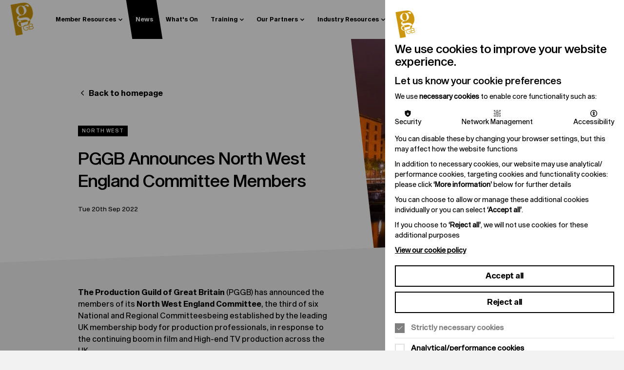

--- FILE ---
content_type: text/html; charset=utf-8
request_url: https://productionguild.com/news-new-releases/news/pggb-announces-north-west-england-committee-members/
body_size: 10336
content:
<!DOCTYPE html>

<!--[if lt IE 7]>
<html lang="en"
      class="no-js ie legacy-ie lt-ie10 lt-ie9 lte-ie9 lt-ie8 lt-ie7"> <![endif]-->
<!--[if IE 7]>
<html lang="en"
      class="no-js ie legacy-ie lt-ie10 lt-ie9 lte-ie9 lt-ie8"> <![endif]-->
<!--[if IE 8]>
<html lang="en" class="no-js ie legacy-ie lt-ie10 lt-ie9 lte-ie9"> <![endif]-->
<!--[if IE 9]>
<html lang="en" class="no-js ie legacy-ie lt-ie10"> <![endif]-->
<!--[if gt IE 9]><!-->
<html lang="en" class="no-js"> <!--<![endif]-->
<!--[if !IE]><!--><script>if(document.documentMode) document.documentElement.className+=' ie'+document.documentMode;</script><!--<![endif]-->

<head>


    <meta http-equiv="X-UA-Compatible" content="IE=Edge,chrome=1">
<title>PGGB Announces North West England Committee Members
 | The Production Guild</title>

    <meta name="description" content="The Production Guild of Great Britain (PGGB) has announced the members of its North West England Committee, the third of six National and Regional Committeesbeing established by the leading UK membership body for production professionals, in response to t">
    
<meta charset="utf-8">
<meta name="author" content="PGGB Announces North West England Committee Members
 | The Production Guild">
<meta name="generator" content="Grandad Digital - Powered by You.Create Content Management System">

<script type="application/ld+json">
{
  "@context": "https://schema.org",
  "@type": "Organization",
  "url": "https://productionguild.com/",
  "logo": "https://productionguild.com/assets/img/logo.png"
}
</script>

<!-- cache buster: file not found assets/img/favicons/favicon.png -->
    <link rel="canonical"/>
    
<meta name="viewport"
      content="width=device-width, initial-scale=1, maximum-scale=1, user-scalable=no"/>
<link rel="dns-prefetch" href="https://productionguild.com/"/>
<!--<link rel="dns-prefetch" href="//fast.fonts.com" />-->

<link href="https://fonts.googleapis.com/css2?family=Inter:wght@300;400;500;600&display=swap" rel="stylesheet">
<link rel="stylesheet" href="//cdnjs.cloudflare.com/ajax/libs/Swiper/6.4.15/swiper-bundle.css">

<link href="https://productionguild.com/assets/styles.css?v=0e1327d0ab9ffc68a74f932b22776bb0" rel="stylesheet" type="text/css" />
<script>
  document.documentElement.className = document.documentElement.className.replace(/\bno-js\b/, 'js');
  var base_url = 'https://productionguild.com/',
    recentItem = 'bktCMlN0a1lpZ240cXR0bDF1WHFFQT09',
      gdrck = '6LfYWBEUAAAAAFjGUlUJ2j60coydBr3U_F1sNqQu',
    $ajaxRequestSent = false;
</script>

    <script>
      var gdEvents = false;
    </script>
    

<!-- Google tag (gtag.js) --> 
<script>
  function addGA4(){
    var script = document.createElement('script');
    script.setAttribute("async", "");
    script.src = "https://www.googletagmanager.com/gtag/js?id=G-8W42FFKKTT";
    document.getElementsByTagName('head')[0].appendChild(script);
    window.dataLayer = window.dataLayer || [];
    function gtag(){dataLayer.push(arguments);}
    gtag('js', new Date());
    gtag('config', 'G-8W42FFKKTT');

  }

</script>

            <meta property="og:type" content="website"/>
                        <meta property="og:title" content="PGGB Announces North West England Committee Members - The Production Guild"/>
                        <meta property="og:url" content="https://productionguild.com/news-new-releases/news/pggb-announces-north-west-england-committee-members/"/>
                        <meta property="og:image" content="https://productionguild.com/images/uploads/f80da12d70bb726bd744c63663274609.jpg"/>
                        <meta property="og:description" content="The Production Guild of Great Britain (PGGB) has announced the members of its North West England Committee, the third of six National and Regional Committeesbeing established by the leading UK membership body for production professionals, in response to t"/>
                        <meta property="og:site_name" content="The Production Guild"/>
                        <meta property="og:locale" content="EN_GB"/>
                        <meta property="twitter:card" content="summary_large_image"/>
                        <meta property="twitter:site" content="@ProductionGuild"/>
                        <meta property="twitter:creator" content="@ProductionGuild"/>
                        <meta property="twitter:title" content="PGGB Announces North West England Committee Members - The Production Guild"/>
                        <meta property="twitter:description" content="The Production Guild of Great Britain (PGGB) has announced the members of its North West England Committee, the third of six National and Regional Committeesbeing established by the leading UK membership body for production professionals, in response to t"/>
                        <meta property="twitter:image:src" content="https://productionguild.com/images/uploads/f80da12d70bb726bd744c63663274609.jpg"/>
                        <meta property="twitter:image:alt" content="The Production Guild"/>
                        <meta property="twitter:domain" content="productionguild.com"/>
            

<link rel="apple-touch-icon" sizes="180x180" href="https://productionguild.com/assets/favicons/apple-touch-icon.png">
<link rel="icon" type="image/png" sizes="32x32" href="https://productionguild.com/assets/favicons/favicon-32x32.png">
<link rel="icon" type="image/png" sizes="16x16" href="https://productionguild.com/assets/favicons/favicon-16x16.png">
<link rel="manifest" href="https://productionguild.com/assets/favicons/site.webmanifest">
<meta name="msapplication-TileColor" content="#ffffff">
<meta name="theme-color" content="#ffffff">

</head>
<body class="dark-blue">
    <div class="gdad-data" data-gdad="202958"></div>


<header class="header ">

    <div class="header-inner">
      <div class="header-left">
          <div class="header-left-inner">
            <button class="nav-back">
              <svg xmlns="http://www.w3.org/2000/svg" width="10" height="13" viewBox="0 0 10 13" fill="none">
                <path d="M8.42871 11.5L2.00014 6.5L8.42871 1.5" stroke="black" stroke-width="2" stroke-linecap="square"/>
              </svg>
              Back
            </button>
            <a href="https://productionguild.com/" class="logo" aria-label=""></a>
            <button class="nav-trigger">
                <div class="burger-menu">
                  <span></span>
                  <span></span>
                  <span></span>
                  <span></span>
                </div>
                <div class="nav-label">Menu</div>

              </button>
          </div>

      </div>
      <div class="header-right">

        <div class="header-right-inner">
          
  <nav class="main-nav" arai-label="Main nav">
    <div class="main-nav-inner">
                        <button data-dropdown="item-0" class="nav-item has-dropdown  ">
              <span class="nav-item-name">Member Resources</span>
            </button>
        
                        <a href="https://productionguild.com/news-new-releases/"  class="nav-item  active default-active" title="News">
              <span class="nav-item-name">News</span>
            </a>
        
                        <a href="https://productionguild.com/whats-on/"  class="nav-item  " title="What's On">
              <span class="nav-item-name">What's On</span>
            </a>
        
                        <button data-dropdown="item-3" class="nav-item has-dropdown  ">
              <span class="nav-item-name">Training</span>
            </button>
        
                        <button data-dropdown="item-4" class="nav-item has-dropdown  ">
              <span class="nav-item-name">Our Partners</span>
            </button>
        
                        <button data-dropdown="item-5" class="nav-item has-dropdown  ">
              <span class="nav-item-name">Industry Resources</span>
            </button>
        
                        <button data-dropdown="item-6" class="nav-item has-dropdown  ">
              <span class="nav-item-name">About PGGB</span>
            </button>
        
                        <a href="https://productionguild.com/join-the-guild-pggb/"  class="nav-item  " title="Join the Guild">
              <span class="nav-item-name">Join the Guild</span>
            </a>
        
      </div>
  </nav>
                      <div data-navid="item-0" class="nav-dropdown">
            <div class="container">
              <div class="nav-dropdown-inner">
                <a href="https://productionguild.com/member-resources/"  class="nav-dropdown-title">Member Resources</a>

                                  <div class="nav-items">
                                            <a class="nav-child   "   href="https://productionguild.com/member-resources/member-search/">
                            <span class="nav-title">Member Search</span>
                                                        <span class="nav-text">Crew-up, build shortlists and locate colleagues across our membership base. </span>
                                                    </a>
                                            <a class="nav-child   "   href="https://productionguild.com/member-resources/service-directory/">
                            <span class="nav-title">Service Directory</span>
                                                        <span class="nav-text">Our extensive menu of suppliers and services are the perfect directory to select from when identifying who to work with in UK production.</span>
                                                    </a>
                                            <a class="nav-child   "   href="https://productionguild.com/member-resources/production-database/">
                            <span class="nav-title">Production Database</span>
                                                        <span class="nav-text">Find and search future, current and past productions with our extensive production database. You will also be able to see every Production Guild member who was involved. </span>
                                                    </a>
                                            <a class="nav-child   "   href="https://productionguild.com/member-resources/knowledge-base/">
                            <span class="nav-title">Knowledgebase</span>
                                                        <span class="nav-text">Find production agreements, online sessions, helpful info and much more</span>
                                                    </a>
                                            <a class="nav-child   "   href="https://productionguild.com/member-resources/job-opportunities/">
                            <span class="nav-title">Job Opportunities</span>
                                                        <span class="nav-text">Industry Job Opportunities</span>
                                                    </a>
                                            <a class="nav-child   "   href="https://productionguild.com/member-resources/offers-and-discounts/">
                            <span class="nav-title">Offers and Discounts</span>
                                                        <span class="nav-text">Member Offers & Discounts</span>
                                                    </a>
                                            <a class="nav-child   "   href="https://productionguild.com/member-resources/agm-papers-2025/">
                            <span class="nav-title">PGGB AGM Papers: 2025</span>
                                                        <span class="nav-text">Agenda, accounts and more ahead of our AGM on Wednesday 23rd July</span>
                                                    </a>
                                            <a class="nav-child   "   href="https://productionguild.com/member-resources/pggb-masterclasses/">
                            <span class="nav-title">Masterclasses</span>
                                                        <span class="nav-text">Our library of online sessions - bite-sized learning on a wealth of useful topics for PGGB Members</span>
                                                    </a>
                                      </div>
                                                <div class="nav-ctas">
                                            <a class="navigation-cta" href="https://productionguild.com/member-resources/" >
  

              <div class="slot-image">
          <div class="image-container">
              <img class="custom-image" src="https://productionguild.com/assets/img/blank.png" alt=""  data-custom="{&quot;img_src&quot;:&quot;images\/uploads\/e6ecaa5b0d273950e37b17c7a65173fa.jpg&quot;,&quot;original&quot;:{&quot;width&quot;:&quot;4176&quot;,&quot;height&quot;:&quot;2784&quot;,&quot;orientation&quot;:&quot;landscape&quot;}}" />
          </div>
        </div>
            <div class="slot-content">


                <div class="slot-title">Member Resources</div>
                          <div class="button-circle ">
            <span>Explore </span>
            <span class="circle">
                              <svg width="18" height="18" viewBox="0 0 18 18" fill="none" xmlns="http://www.w3.org/2000/svg">
                <path d="M6.75 13.5L11.25 9L6.75 4.5" stroke="white" stroke-width="1.5" stroke-linecap="square"></path>
                </svg>

              
            </span>
          </div>
              </div>




              </a>
                                          </div>
                              </div>
            </div>

          </div>

                                                      <div data-navid="item-3" class="nav-dropdown">
            <div class="container">
              <div class="nav-dropdown-inner">
                <a href="https://productionguild.com/training-courses/"  class="nav-dropdown-title">Training</a>

                                  <div class="nav-items">
                                            <a class="nav-child   "   href="https://productionguild.com/training-courses/our-training/">
                            <span class="nav-title">Our Training and Talent Development</span>
                                                        <span class="nav-text">Read more on our training, from intensive short courses to bite-sized online masterclasses designed for those working below the line in film & HETV</span>
                                                    </a>
                                            <a class="nav-child   "   href="https://productionguild.com/training-courses/upcoming-courses/">
                            <span class="nav-title">Current Courses & Course Catalogue</span>
                                                        <span class="nav-text">Browse our menu of current, past and future training courses</span>
                                                    </a>
                                            <a class="nav-child   "   href="https://productionguild.com/training-courses/pggb-trainers/">
                            <span class="nav-title">Our Trainers</span>
                                                        <span class="nav-text">Meet the trainers from PGGB's courses - all top film and TV professionals at the cutting edge of production</span>
                                                    </a>
                                            <a class="nav-child   "   href="https://productionguild.com/training-courses/member-development-helpdesk-2024/">
                            <span class="nav-title">Member Development Helpdesk</span>
                                                        <span class="nav-text">PGGB's one-on-one tailored professional development sessions for Members, delivered by our Head of Talent Development Becky Maynard</span>
                                                    </a>
                                            <a class="nav-child   "   href="https://productionguild.com/training-courses/tdf-at-pggb/">
                            <span class="nav-title">Talent Development Fund</span>
                                                        <span class="nav-text">Sponsored by Netflix and Entertainment Partners, our Talent Development Fund provides six mid-level training courses a year over 3 years</span>
                                                    </a>
                                            <a class="nav-child   "   href="https://productionguild.com/training-courses/virtual-learning-environment-vle/">
                            <span class="nav-title">Virtual Learning Environment (VLE)</span>
                                                        <span class="nav-text">Our VLE is an online learning platform that is regularly updated with CPD materials, additional recordings, updates and resources</span>
                                                    </a>
                                            <a class="nav-child   "   href="https://productionguild.com/training-courses/membership-mentoring-programme/">
                            <span class="nav-title">Membership Mentoring Programme</span>
                                                        <span class="nav-text">Matching the experience and knowhow of today’s industry with the burgeoning talent of tomorrow, delivered by PGGB Members for PGGB Members</span>
                                                    </a>
                                            <a class="nav-child   "   href="https://productionguild.com/training-courses/training-mailing-list/">
                            <span class="nav-title">Join Our Training Mailing List</span>
                                                        <span class="nav-text">Be the first to know about the latest PGGB short courses, opportunities and training schemes, as well as relevant news the from the Guild</span>
                                                    </a>
                                      </div>
                                              </div>
            </div>

          </div>

                              <div data-navid="item-4" class="nav-dropdown">
            <div class="container">
              <div class="nav-dropdown-inner">
                <a href="https://productionguild.com/our-partners/"  class="nav-dropdown-title">Our Partners</a>

                                  <div class="nav-items">
                                            <a class="nav-child   "   href="https://productionguild.com/our-partners/platinum-partners/">
                            <span class="nav-title">Platinum Partners</span>
                                                        <span class="nav-text">Our Platinum Partners represent of some of the biggest names in film & HETV, from studios to major service companies.</span>
                                                    </a>
                                            <a class="nav-child   "   href="https://productionguild.com/our-partners/educational-partners/">
                            <span class="nav-title">Educational Partners</span>
                                                        <span class="nav-text">PGGB has a number of talent development initiatives to aid the next generation of production professionals</span>
                                                    </a>
                                            <a class="nav-child   "   href="https://productionguild.com/our-partners/affiliates/">
                            <span class="nav-title">Affiliates</span>
                                                        <span class="nav-text">Our extensive menu of suppliers and services are the perfect directory to select from when identifying who to work with in UK production.</span>
                                                    </a>
                                            <a class="nav-child   "   href="https://productionguild.com/our-partners/full-directory/">
                            <span class="nav-title">Full Directory</span>
                                                        <span class="nav-text">We are proud to work with over 100 companies who supply specialised services to the production industry. </span>
                                                    </a>
                                            <a class="nav-child   "   href="https://productionguild.com/our-partners/business-partners/">
                            <span class="nav-title">Business Partners</span>
                                                        <span class="nav-text">Our Business Partners represent of some of the biggest names in film & HETV, from studios to major service companies.</span>
                                                    </a>
                                      </div>
                                                <div class="nav-ctas">
                                            <a class="navigation-cta" href="https://productionguild.com/our-partners/" >
  

              <div class="slot-image">
          <div class="image-container">
              <img class="custom-image" src="https://productionguild.com/assets/img/blank.png" alt="Partner meeting"  data-custom="{&quot;img_src&quot;:&quot;images\/uploads\/43f5b16d217b488d1cf83f353f6186fc.jpg&quot;,&quot;fx&quot;:&quot;43.1&quot;,&quot;fy&quot;:&quot;20.6&quot;,&quot;original&quot;:{&quot;width&quot;:&quot;636&quot;,&quot;height&quot;:&quot;555&quot;,&quot;orientation&quot;:&quot;landscape&quot;}}" />
          </div>
        </div>
            <div class="slot-content">


                <div class="slot-title">Our Partners</div>
                          <div class="button-circle ">
            <span>Explore </span>
            <span class="circle">
                              <svg width="18" height="18" viewBox="0 0 18 18" fill="none" xmlns="http://www.w3.org/2000/svg">
                <path d="M6.75 13.5L11.25 9L6.75 4.5" stroke="white" stroke-width="1.5" stroke-linecap="square"></path>
                </svg>

              
            </span>
          </div>
              </div>




              </a>
                                          </div>
                              </div>
            </div>

          </div>

                              <div data-navid="item-5" class="nav-dropdown">
            <div class="container">
              <div class="nav-dropdown-inner">
                <a href="https://productionguild.com/industry-resources/"  class="nav-dropdown-title">Industry Resources</a>

                                  <div class="nav-items">
                                            <a class="nav-child   "   href="https://productionguild.com/industry-resources/production-accounting-knowhow/">
                            <span class="nav-title">Production Accounting Know-How</span>
                                                        <span class="nav-text">Our Online Best Practice Guide to Film & TV Accounting</span>
                                                    </a>
                                            <a class="nav-child   "   href="https://productionguild.com/industry-resources/meet-the-producer-podcast-series-page/">
                            <span class="nav-title">Meet the Producer Podcast</span>
                                                        <span class="nav-text">PGGB's Podcast, hosted by film critic and journalist Jason Solomons</span>
                                                    </a>
                                      </div>
                                              </div>
            </div>

          </div>

                              <div data-navid="item-6" class="nav-dropdown">
            <div class="container">
              <div class="nav-dropdown-inner">
                <a href="https://productionguild.com/about-pggb/"  class="nav-dropdown-title">About PGGB</a>

                                  <div class="nav-items">
                                            <a class="nav-child   "   href="https://productionguild.com/about-pggb/about-us/">
                            <span class="nav-title">About Us</span>
                                                        <span class="nav-text">We are the leading membership organisation representing, championing and developing the best in film and HETV production talent in the UK.</span>
                                                    </a>
                                            <a class="nav-child   "   href="https://productionguild.com/about-pggb/our-team/">
                            <span class="nav-title">Our Team</span>
                                                        <span class="nav-text">Our team are here to support you to get the most our of your membership. </span>
                                                    </a>
                                            <a class="nav-child   "   href="https://productionguild.com/about-pggb/our-patrons/">
                            <span class="nav-title">Our Patrons</span>
                                                        <span class="nav-text">HRH the Duke of Edinburgh has become the first Royal Patron of The Production Guild of Great Britain</span>
                                                    </a>
                                            <a class="nav-child   "   href="https://productionguild.com/about-pggb/the-board/">
                            <span class="nav-title">Our Board</span>
                                                        <span class="nav-text">The world-class film experts whom help make PGGB possible</span>
                                                    </a>
                                            <a class="nav-child   "   href="https://productionguild.com/about-pggb/equality-diversity-inclusion/">
                            <span class="nav-title">Equality, Diversity & Inclusion</span>
                                                        <span class="nav-text">PGGB is committed equality within the film & HETV industry, and improving diversity and inclusion in the production workforce underpins all that we do.</span>
                                                    </a>
                                            <a class="nav-child   "   href="https://productionguild.com/about-pggb/Sustainability/">
                            <span class="nav-title">Sustainability</span>
                                                        <span class="nav-text">PGGB is committed equality within the film & HETV industry, and improving diversity and inclusion in the production workforce underpins all that we do.</span>
                                                    </a>
                                            <a class="nav-child   "   href="https://productionguild.com/about-pggb/nations-and-regions/">
                            <span class="nav-title">Nations and Regions</span>
                                                        <span class="nav-text">To ensure we represent and support our members and partners across the UK, we are proud to launch a series of PGGB National and Regional (N&R) Committees.</span>
                                                    </a>
                                            <a class="nav-child   "   href="https://productionguild.com/about-pggb/membership-committee/">
                            <span class="nav-title">PGGB Membership Committee</span>
                                                        <span class="nav-text">Our membership committee reflects the breadth and expertise PGGB has across the industry</span>
                                                    </a>
                                      </div>
                                              </div>
            </div>

          </div>

                        


        </div>



      </div>

      <nav id="member-nav"></nav>

    </div>



    <div class="header-dropdown">
      
  <nav class="main-nav" arai-label="Main nav">
    <div class="main-nav-inner">
                        <button data-dropdown="item-0" class="nav-item has-dropdown  ">
              <span class="nav-item-name">Member Resources</span>
            </button>
        
                        <a href="https://productionguild.com/news-new-releases/"  class="nav-item  active default-active" title="News">
              <span class="nav-item-name">News</span>
            </a>
        
                        <a href="https://productionguild.com/whats-on/"  class="nav-item  " title="What's On">
              <span class="nav-item-name">What's On</span>
            </a>
        
                        <button data-dropdown="item-3" class="nav-item has-dropdown  ">
              <span class="nav-item-name">Training</span>
            </button>
        
                        <button data-dropdown="item-4" class="nav-item has-dropdown  ">
              <span class="nav-item-name">Our Partners</span>
            </button>
        
                        <button data-dropdown="item-5" class="nav-item has-dropdown  ">
              <span class="nav-item-name">Industry Resources</span>
            </button>
        
                        <button data-dropdown="item-6" class="nav-item has-dropdown  ">
              <span class="nav-item-name">About PGGB</span>
            </button>
        
                        <a href="https://productionguild.com/join-the-guild-pggb/"  class="nav-item  " title="Join the Guild">
              <span class="nav-item-name">Join the Guild</span>
            </a>
        
      </div>
  </nav>
                      <div data-navid="item-0" class="nav-dropdown">
            <div class="container">
              <div class="nav-dropdown-inner">
                <a href="https://productionguild.com/member-resources/"  class="nav-dropdown-title">Member Resources</a>

                                  <div class="nav-items">
                                            <a class="nav-child   "   href="https://productionguild.com/member-resources/member-search/">
                            <span class="nav-title">Member Search</span>
                                                        <span class="nav-text">Crew-up, build shortlists and locate colleagues across our membership base. </span>
                                                    </a>
                                            <a class="nav-child   "   href="https://productionguild.com/member-resources/service-directory/">
                            <span class="nav-title">Service Directory</span>
                                                        <span class="nav-text">Our extensive menu of suppliers and services are the perfect directory to select from when identifying who to work with in UK production.</span>
                                                    </a>
                                            <a class="nav-child   "   href="https://productionguild.com/member-resources/production-database/">
                            <span class="nav-title">Production Database</span>
                                                        <span class="nav-text">Find and search future, current and past productions with our extensive production database. You will also be able to see every Production Guild member who was involved. </span>
                                                    </a>
                                            <a class="nav-child   "   href="https://productionguild.com/member-resources/knowledge-base/">
                            <span class="nav-title">Knowledgebase</span>
                                                        <span class="nav-text">Find production agreements, online sessions, helpful info and much more</span>
                                                    </a>
                                            <a class="nav-child   "   href="https://productionguild.com/member-resources/job-opportunities/">
                            <span class="nav-title">Job Opportunities</span>
                                                        <span class="nav-text">Industry Job Opportunities</span>
                                                    </a>
                                            <a class="nav-child   "   href="https://productionguild.com/member-resources/offers-and-discounts/">
                            <span class="nav-title">Offers and Discounts</span>
                                                        <span class="nav-text">Member Offers & Discounts</span>
                                                    </a>
                                            <a class="nav-child   "   href="https://productionguild.com/member-resources/agm-papers-2025/">
                            <span class="nav-title">PGGB AGM Papers: 2025</span>
                                                        <span class="nav-text">Agenda, accounts and more ahead of our AGM on Wednesday 23rd July</span>
                                                    </a>
                                            <a class="nav-child   "   href="https://productionguild.com/member-resources/pggb-masterclasses/">
                            <span class="nav-title">Masterclasses</span>
                                                        <span class="nav-text">Our library of online sessions - bite-sized learning on a wealth of useful topics for PGGB Members</span>
                                                    </a>
                                      </div>
                                                <div class="nav-ctas">
                                            <a class="navigation-cta" href="https://productionguild.com/member-resources/" >
  

              <div class="slot-image">
          <div class="image-container">
              <img class="custom-image" src="https://productionguild.com/assets/img/blank.png" alt=""  data-custom="{&quot;img_src&quot;:&quot;images\/uploads\/e6ecaa5b0d273950e37b17c7a65173fa.jpg&quot;,&quot;original&quot;:{&quot;width&quot;:&quot;4176&quot;,&quot;height&quot;:&quot;2784&quot;,&quot;orientation&quot;:&quot;landscape&quot;}}" />
          </div>
        </div>
            <div class="slot-content">


                <div class="slot-title">Member Resources</div>
                          <div class="button-circle ">
            <span>Explore </span>
            <span class="circle">
                              <svg width="18" height="18" viewBox="0 0 18 18" fill="none" xmlns="http://www.w3.org/2000/svg">
                <path d="M6.75 13.5L11.25 9L6.75 4.5" stroke="white" stroke-width="1.5" stroke-linecap="square"></path>
                </svg>

              
            </span>
          </div>
              </div>




              </a>
                                          </div>
                              </div>
            </div>

          </div>

                                                      <div data-navid="item-3" class="nav-dropdown">
            <div class="container">
              <div class="nav-dropdown-inner">
                <a href="https://productionguild.com/training-courses/"  class="nav-dropdown-title">Training</a>

                                  <div class="nav-items">
                                            <a class="nav-child   "   href="https://productionguild.com/training-courses/our-training/">
                            <span class="nav-title">Our Training and Talent Development</span>
                                                        <span class="nav-text">Read more on our training, from intensive short courses to bite-sized online masterclasses designed for those working below the line in film & HETV</span>
                                                    </a>
                                            <a class="nav-child   "   href="https://productionguild.com/training-courses/upcoming-courses/">
                            <span class="nav-title">Current Courses & Course Catalogue</span>
                                                        <span class="nav-text">Browse our menu of current, past and future training courses</span>
                                                    </a>
                                            <a class="nav-child   "   href="https://productionguild.com/training-courses/pggb-trainers/">
                            <span class="nav-title">Our Trainers</span>
                                                        <span class="nav-text">Meet the trainers from PGGB's courses - all top film and TV professionals at the cutting edge of production</span>
                                                    </a>
                                            <a class="nav-child   "   href="https://productionguild.com/training-courses/member-development-helpdesk-2024/">
                            <span class="nav-title">Member Development Helpdesk</span>
                                                        <span class="nav-text">PGGB's one-on-one tailored professional development sessions for Members, delivered by our Head of Talent Development Becky Maynard</span>
                                                    </a>
                                            <a class="nav-child   "   href="https://productionguild.com/training-courses/tdf-at-pggb/">
                            <span class="nav-title">Talent Development Fund</span>
                                                        <span class="nav-text">Sponsored by Netflix and Entertainment Partners, our Talent Development Fund provides six mid-level training courses a year over 3 years</span>
                                                    </a>
                                            <a class="nav-child   "   href="https://productionguild.com/training-courses/virtual-learning-environment-vle/">
                            <span class="nav-title">Virtual Learning Environment (VLE)</span>
                                                        <span class="nav-text">Our VLE is an online learning platform that is regularly updated with CPD materials, additional recordings, updates and resources</span>
                                                    </a>
                                            <a class="nav-child   "   href="https://productionguild.com/training-courses/membership-mentoring-programme/">
                            <span class="nav-title">Membership Mentoring Programme</span>
                                                        <span class="nav-text">Matching the experience and knowhow of today’s industry with the burgeoning talent of tomorrow, delivered by PGGB Members for PGGB Members</span>
                                                    </a>
                                            <a class="nav-child   "   href="https://productionguild.com/training-courses/training-mailing-list/">
                            <span class="nav-title">Join Our Training Mailing List</span>
                                                        <span class="nav-text">Be the first to know about the latest PGGB short courses, opportunities and training schemes, as well as relevant news the from the Guild</span>
                                                    </a>
                                      </div>
                                              </div>
            </div>

          </div>

                              <div data-navid="item-4" class="nav-dropdown">
            <div class="container">
              <div class="nav-dropdown-inner">
                <a href="https://productionguild.com/our-partners/"  class="nav-dropdown-title">Our Partners</a>

                                  <div class="nav-items">
                                            <a class="nav-child   "   href="https://productionguild.com/our-partners/platinum-partners/">
                            <span class="nav-title">Platinum Partners</span>
                                                        <span class="nav-text">Our Platinum Partners represent of some of the biggest names in film & HETV, from studios to major service companies.</span>
                                                    </a>
                                            <a class="nav-child   "   href="https://productionguild.com/our-partners/educational-partners/">
                            <span class="nav-title">Educational Partners</span>
                                                        <span class="nav-text">PGGB has a number of talent development initiatives to aid the next generation of production professionals</span>
                                                    </a>
                                            <a class="nav-child   "   href="https://productionguild.com/our-partners/affiliates/">
                            <span class="nav-title">Affiliates</span>
                                                        <span class="nav-text">Our extensive menu of suppliers and services are the perfect directory to select from when identifying who to work with in UK production.</span>
                                                    </a>
                                            <a class="nav-child   "   href="https://productionguild.com/our-partners/full-directory/">
                            <span class="nav-title">Full Directory</span>
                                                        <span class="nav-text">We are proud to work with over 100 companies who supply specialised services to the production industry. </span>
                                                    </a>
                                            <a class="nav-child   "   href="https://productionguild.com/our-partners/business-partners/">
                            <span class="nav-title">Business Partners</span>
                                                        <span class="nav-text">Our Business Partners represent of some of the biggest names in film & HETV, from studios to major service companies.</span>
                                                    </a>
                                      </div>
                                                <div class="nav-ctas">
                                            <a class="navigation-cta" href="https://productionguild.com/our-partners/" >
  

              <div class="slot-image">
          <div class="image-container">
              <img class="custom-image" src="https://productionguild.com/assets/img/blank.png" alt="Partner meeting"  data-custom="{&quot;img_src&quot;:&quot;images\/uploads\/43f5b16d217b488d1cf83f353f6186fc.jpg&quot;,&quot;fx&quot;:&quot;43.1&quot;,&quot;fy&quot;:&quot;20.6&quot;,&quot;original&quot;:{&quot;width&quot;:&quot;636&quot;,&quot;height&quot;:&quot;555&quot;,&quot;orientation&quot;:&quot;landscape&quot;}}" />
          </div>
        </div>
            <div class="slot-content">


                <div class="slot-title">Our Partners</div>
                          <div class="button-circle ">
            <span>Explore </span>
            <span class="circle">
                              <svg width="18" height="18" viewBox="0 0 18 18" fill="none" xmlns="http://www.w3.org/2000/svg">
                <path d="M6.75 13.5L11.25 9L6.75 4.5" stroke="white" stroke-width="1.5" stroke-linecap="square"></path>
                </svg>

              
            </span>
          </div>
              </div>




              </a>
                                          </div>
                              </div>
            </div>

          </div>

                              <div data-navid="item-5" class="nav-dropdown">
            <div class="container">
              <div class="nav-dropdown-inner">
                <a href="https://productionguild.com/industry-resources/"  class="nav-dropdown-title">Industry Resources</a>

                                  <div class="nav-items">
                                            <a class="nav-child   "   href="https://productionguild.com/industry-resources/production-accounting-knowhow/">
                            <span class="nav-title">Production Accounting Know-How</span>
                                                        <span class="nav-text">Our Online Best Practice Guide to Film & TV Accounting</span>
                                                    </a>
                                            <a class="nav-child   "   href="https://productionguild.com/industry-resources/meet-the-producer-podcast-series-page/">
                            <span class="nav-title">Meet the Producer Podcast</span>
                                                        <span class="nav-text">PGGB's Podcast, hosted by film critic and journalist Jason Solomons</span>
                                                    </a>
                                      </div>
                                              </div>
            </div>

          </div>

                              <div data-navid="item-6" class="nav-dropdown">
            <div class="container">
              <div class="nav-dropdown-inner">
                <a href="https://productionguild.com/about-pggb/"  class="nav-dropdown-title">About PGGB</a>

                                  <div class="nav-items">
                                            <a class="nav-child   "   href="https://productionguild.com/about-pggb/about-us/">
                            <span class="nav-title">About Us</span>
                                                        <span class="nav-text">We are the leading membership organisation representing, championing and developing the best in film and HETV production talent in the UK.</span>
                                                    </a>
                                            <a class="nav-child   "   href="https://productionguild.com/about-pggb/our-team/">
                            <span class="nav-title">Our Team</span>
                                                        <span class="nav-text">Our team are here to support you to get the most our of your membership. </span>
                                                    </a>
                                            <a class="nav-child   "   href="https://productionguild.com/about-pggb/our-patrons/">
                            <span class="nav-title">Our Patrons</span>
                                                        <span class="nav-text">HRH the Duke of Edinburgh has become the first Royal Patron of The Production Guild of Great Britain</span>
                                                    </a>
                                            <a class="nav-child   "   href="https://productionguild.com/about-pggb/the-board/">
                            <span class="nav-title">Our Board</span>
                                                        <span class="nav-text">The world-class film experts whom help make PGGB possible</span>
                                                    </a>
                                            <a class="nav-child   "   href="https://productionguild.com/about-pggb/equality-diversity-inclusion/">
                            <span class="nav-title">Equality, Diversity & Inclusion</span>
                                                        <span class="nav-text">PGGB is committed equality within the film & HETV industry, and improving diversity and inclusion in the production workforce underpins all that we do.</span>
                                                    </a>
                                            <a class="nav-child   "   href="https://productionguild.com/about-pggb/Sustainability/">
                            <span class="nav-title">Sustainability</span>
                                                        <span class="nav-text">PGGB is committed equality within the film & HETV industry, and improving diversity and inclusion in the production workforce underpins all that we do.</span>
                                                    </a>
                                            <a class="nav-child   "   href="https://productionguild.com/about-pggb/nations-and-regions/">
                            <span class="nav-title">Nations and Regions</span>
                                                        <span class="nav-text">To ensure we represent and support our members and partners across the UK, we are proud to launch a series of PGGB National and Regional (N&R) Committees.</span>
                                                    </a>
                                            <a class="nav-child   "   href="https://productionguild.com/about-pggb/membership-committee/">
                            <span class="nav-title">PGGB Membership Committee</span>
                                                        <span class="nav-text">Our membership committee reflects the breadth and expertise PGGB has across the industry</span>
                                                    </a>
                                      </div>
                                              </div>
            </div>

          </div>

                        

    </div>

</header>

    <div class="overlay"></div>
    <div class="overlay-login"></div>
    <div class="outer-container">
      <div class="billboard-container">
        <div class="container">
          <div class="_gd_advert_container billboard mobile_banner"></div>
        </div>
      </div>
      <div class="filter-overlay"></div>
    
<div class="page page-article white">

  <section class="template  template-landing white ">

    <div class="template-top ">
      <div class="template-inner container desktop-only-break-768">
                    <div class="template-image">
                <figure role="group"  class="image-container ">
                  <img class="custom-image" src="https://productionguild.com/assets/img/blank.png"
                       alt=""  data-custom="{&quot;img_src&quot;:&quot;images\/uploads\/f80da12d70bb726bd744c63663274609.jpg&quot;,&quot;fx&quot;:&quot;&quot;,&quot;fy&quot;:&quot;&quot;,&quot;original&quot;:{&quot;width&quot;:&quot;842&quot;,&quot;height&quot;:&quot;470&quot;,&quot;orientation&quot;:&quot;landscape&quot;}}" />
                </figure>
            </div>
                
 


        <div class="template-content">
          <div class="container mobile-only-break-768">
          <div class="template-content-inner">

                          <a class="back-link" href="https://productionguild.com/news-new-releases/news/">
                <svg width="18" height="19" viewBox="0 0 18 19" fill="none" xmlns="http://www.w3.org/2000/svg">
                <path d="M11.25 14L6.75 9.5L11.25 5" stroke="white" stroke-width="1.5" stroke-linecap="square"/>
                </svg>
                <span>Back to homepage</span>
              </a>
            

                                <div class="template-tag">North West</div>
                                              <h1 class="template-title font-l"><span>PGGB Announces North West England Committee Members</span>
</h1>
                                              <div class="template-date">Tue 20th Sep 2022</div>
              
            </div>
          </div>
       </div>
     </div>


    </div>
    
    <div class="template-bottom">
      <div class="container">
        <div class="template-left">
                    
            <div class="te">
    <p><strong>The Production Guild of Great Britain</strong> (PGGB) has announced the members of its <strong>North West England Committee</strong>, the third of six National and Regional Committeesbeing established by the leading UK membership body for production professionals, in response to the continuing boom in film and High-end TV production across the UK.&nbsp;</p><p>The PGGB North West England Committee is sponsored by Space Studios Manchester, Panavision and Netflix. It will be chaired by Cheshire-based producer <strong>Paul Munn</strong>, who is currently producing children’s drama A Kind of Spark for BBC Children’s, 9 Story Media Group and LS Productions, based on the award-winning book by neurodivergent children’s author Elle McNicoll. Paul’s other credits include the upcoming ITV/Masterpiece adaptation of Henry Fielding’s classic novel Tom Jones, which he recently line produced. Vice Chairs are <strong>Lynn Saunders</strong>, Director of Liverpool Film Office and <strong>Mark Hackett</strong>, Commercial Director of Space Studios Manchester. Committee members are: <strong>Dean Oram</strong>, Panavision UK’s Regional Manager and Head of TV Drama; and <strong>Crispin Hardy</strong>, Managing Director, Location One.&nbsp;</p><p><strong>Producer Paul Munn&nbsp;</strong>says: “I’m very pleased to be chairing the Production Guild’s new North West England Committee. With its lively production hubs and expanding studio infrastructure, we continue to see high volumes of domestic and international production coming through the region, and I intend to work with my colleagues from the Guild to make sure we keep on encouraging that growth in High End television drama and feature films.”</p><p><strong>Lyndsay Duthie, PGGB CEO</strong>, says: “This is the third of our six PGGB National and Regional Committees to launch. With each new network of professionals we establish across the country, PGGB becomes a stronger voice for those behind the camera whose hard work is servicing the ongoing boom in production the UK is seeing nationwide. I thank all of the Committee members for joining us in our efforts to better represent the views of the production workforce in their part of the country.”</p><p><strong>Mark Hackett, Commercial Director, Space Studios Manchester</strong> says: “I’m really excited at the opportunity to work alongside colleagues at PGGB’s North West England Committee, to support the region to become a recognised destination for high-end domestic and international film and TV drama production.”</p><p><strong>Dean Oram, Regional Manager and Head of TV Drama, Panavision UK</strong>, says: “Panavision is proud to be a longtime supporter of the Production Guild of Great Britain, and we’re thrilled to be part of this new committee focussed on North West England. PGGB’s commitment to highlighting and celebrating regional production contributes greatly to the further advancement of the filmmaking community in these markets.”</p><p>PGGB’s North West England Committee is the third PGGB National and Regional Committee to be established, following the Bristol and South West England Committee which launched in September 2021 and the Northern Ireland Committee which launched in May 2022. Locations have been chosen in line with the British Film Commission’s Stage Space Support Development hub centers. Three further Committees are set to launch in Scotland, Wales and Yorkshire in the coming months.&nbsp;</p><p>Each committee will meet a minimum of four times per year and deliver a variety of activities within their area including forums, masterclasses and networking events. PGGB’s Chair and CEO will meet with the six National and Regional Committee Chairs annually as a steering group.&nbsp;</p><p>For more information about the PGGB’s North West England Committee, <a href="https://productionguild.com/in-focus/nations-and-regions/north-west/" target="_blank" rel="noopener noreferrer">click here</a>.&nbsp;</p></div>                    </div>
        <aside class="aside">
            <div class="_gd_advert_container skyscraper "></div>
        </aside>

      </div>
    </div>
  



  </section>
  




</div>
    <div class="push"></div>
            <div class="footer-partners">
    <div class="container">
        <div class="title">OUR PLATINUM PARTNERS</div>
        <div class="partner-logos col-3">
                                        <div class="footer-logo">
                                    <a href="https://facilitiesbyadf.com/" target="_blank" role="button" aria-label="" rel="”noreferrer”">
                                        <img src="https://productionguild.com/images/uploads/7dab5d0db998932d371285251fd5368e.png" alt="">
                                    </a>
                                </div>
                                                      <div class="footer-logo">
                                    <a href="https://www.wbsl.com/" target="_blank" role="button" aria-label="" rel="”noreferrer”">
                                        <img src="https://productionguild.com/images/uploads/3442478a45fc8e54d70cf9c4f6bda8d7.png" alt="">
                                    </a>
                                </div>
                                                      <div class="footer-logo">
                                    <a href="https://www.disneystudios.com/" target="_blank" role="button" aria-label="" rel="”noreferrer”">
                                        <img src="https://productionguild.com/images/uploads/3242c33bc9c5376bda3075a1ffedc730.png" alt="">
                                    </a>
                                </div>
                                                      <div class="footer-logo">
                                    <a href="https://www.netflix.com/gb/" target="_blank" role="button" aria-label="" rel="”noreferrer”">
                                        <img src="https://productionguild.com/images/uploads/a16b31119a61bad70567d08766f857f6.png" alt="">
                                    </a>
                                </div>
                                                      <div class="footer-logo">
                                    <a href="https://cineark.net/about/" target="_blank" role="button" aria-label="" rel="”noreferrer”">
                                        <img src="https://productionguild.com/images/uploads/49619f9e1ab1ca984aa431d895cb0db8.png" alt="">
                                    </a>
                                </div>
                                  </div>
    </div>
</div><div class="footer-partners">
    <div class="container">
        <div class="title">OUR PARTNERS</div>
        <div class="partner-logos col-7">
                                        <div class="footer-logo">
                                    <a href="http://uk.panavision.com/" target="_blank" role="button" aria-label="" rel="”noreferrer”">
                                        <img src="https://productionguild.com/images/uploads/2c7409f7e882296d6e177d4db13b3340.png" alt="">
                                    </a>
                                </div>
                                                      <div class="footer-logo">
                                    <a href="https://www.sargent-disc.com/about-us/" target="_blank" role="button" aria-label="" rel="”noreferrer”">
                                        <img src="https://productionguild.com/images/uploads/83d455ad93acb185ef9c09967759bb47.png" alt="">
                                    </a>
                                </div>
                                                      <div class="footer-logo">
                                    <a href="http://www.pinewoodgroup.com/our-studios/uk/pinewood-studios" target="_blank" role="button" aria-label="" rel="”noreferrer”">
                                        <img src="https://productionguild.com/images/uploads/1d5cbc6a16c0308f81d0298d97214679.png" alt="">
                                    </a>
                                </div>
                                                      <div class="footer-logo">
                                    <a href="https://www.filmfinances.com/" target="_blank" role="button" aria-label="" rel="”noreferrer”">
                                        <img src="https://productionguild.com/images/uploads/3363c47ea2aaf4646d5a4e983f34b348.png" alt="">
                                    </a>
                                </div>
                                                      <div class="footer-logo">
                                    <a href="https://www.thegrove.co.uk/" target="_blank" role="button" aria-label="" rel="”noreferrer”">
                                        <img src="https://productionguild.com/images/uploads/9cc11fbb8571cfc833dbd502787eb6e4.png" alt="">
                                    </a>
                                </div>
                                                      <div class="footer-logo">
                                    <a href="https://equalsmoney.com/film-tv" target="_blank" role="button" aria-label="" rel="”noreferrer”">
                                        <img src="https://productionguild.com/images/uploads/2c5853760e27fa91dc15934964ff1bd3.png" alt="">
                                    </a>
                                </div>
                                                      <div class="footer-logo">
                                    <a href="https://www.amazon.co.uk/gp/video/offers/ref=dvm_uk_sl_ambr_zzz_R8cQxNjQc_c451404127610_s/260-9341000-1627433" target="_blank" role="button" aria-label="" rel="”noreferrer”">
                                        <img src="https://productionguild.com/images/uploads/fadfdf11ba0f34eeff5e88a636cc35e3.png" alt="">
                                    </a>
                                </div>
                                                      <div class="footer-logo">
                                    <a href="https://www.setkeeper.com" target="_blank" role="button" aria-label="" rel="”noreferrer”">
                                        <img src="https://productionguild.com/images/uploads/f9b257069c71890eb86195886ea3ef45.png" alt="">
                                    </a>
                                </div>
                                                      <div class="footer-logo">
                                    <a href="https://www.productionservicenetwork.com/long-form/" target="_blank" role="button" aria-label="" rel="”noreferrer”">
                                        <img src="https://productionguild.com/images/uploads/daa036215a423696e960352378863033.png" alt="">
                                    </a>
                                </div>
                                                      <div class="footer-logo">
                                    <a href="https://shinfieldstudios.com/" target="_blank" role="button" aria-label="" rel="”noreferrer”">
                                        <img src="https://productionguild.com/images/uploads/d68e05ad707616a492c4ce4d46a252b1.png" alt="">
                                    </a>
                                </div>
                                                      <div class="footer-logo">
                                    <a href="https://www.universalproductionservices.com/london" target="_blank" role="button" aria-label="" rel="”noreferrer”">
                                        <img src="https://productionguild.com/images/uploads/a0f94fe727fa7831575efe6126a6dfc8.png" alt="">
                                    </a>
                                </div>
                                                      <div class="footer-logo">
                                    <a href="https://www.ep.com/" target="_blank" role="button" aria-label="" rel="”noreferrer”">
                                        <img src="https://productionguild.com/images/uploads/f5e3a6c5a201862e4dd3987cf0d36f2f.png" alt="">
                                    </a>
                                </div>
                                                      <div class="footer-logo">
                                    <a href="https://www.bcdtravel.com/media-entertainment/" target="_blank" role="button" aria-label="" rel="”noreferrer”">
                                        <img src="https://productionguild.com/images/uploads/cbcc40bfdd7d12fd4a643462e8009042.png" alt="">
                                    </a>
                                </div>
                                                      <div class="footer-logo">
                                    <a href="https://www.skystudioselstree.com/" target="_blank" role="button" aria-label="" rel="”noreferrer”">
                                        <img src="https://productionguild.com/images/uploads/810de23038d634e5043e0bed560219fe.png" alt="">
                                    </a>
                                </div>
                                                      <div class="footer-logo">
                                    <a href="https://www.sunbeltrentals.co.uk/" target="_blank" role="button" aria-label="" rel="”noreferrer”">
                                        <img src="https://productionguild.com/images/uploads/c72dff51e0f5a7200340a63cefc3c551.png" alt="">
                                    </a>
                                </div>
                                                      <div class="footer-logo">
                                    <a href="https://www.location-collective.co.uk/" target="_blank" role="button" aria-label="" rel="”noreferrer”">
                                        <img src="https://productionguild.com/images/uploads/3ffef7a1188d5c7e16dcd87c6b164c1c.png" alt="">
                                    </a>
                                </div>
                                                      <div class="footer-logo">
                                    <a href="https://flywith.virginatlantic.com/gb/en/destinations.html" target="_blank" role="button" aria-label="" rel="”noreferrer”">
                                        <img src="https://productionguild.com/images/uploads/a053589599bb10bca15d6b2a79e5c402.png" alt="">
                                    </a>
                                </div>
                                                      <div class="footer-logo">
                                    <a href="https://pholex.co.uk" target="_blank" role="button" aria-label="" rel="”noreferrer”">
                                        <img src="https://productionguild.com/images/uploads/22ac2ae3afc6461659a8ed53e946a65a.png" alt="">
                                    </a>
                                </div>
                                                      <div class="footer-logo">
                                    <a href="https://www.accessbookings.com" target="_blank" role="button" aria-label="" rel="”noreferrer”">
                                        <img src="https://productionguild.com/images/uploads/f49f65314f24b930728cc527aa9661fa.png" alt="">
                                    </a>
                                </div>
                                                      <div class="footer-logo">
                                    <a href="https://www.greatpointstudios.com" target="_blank" role="button" aria-label="" rel="”noreferrer”">
                                        <img src="https://productionguild.com/images/uploads/ad287d7b3f94db846a95ccc944aa051d.png" alt="">
                                    </a>
                                </div>
                                                      <div class="footer-logo">
                                    <a href="https://www.shyaviation.com/" target="_blank" role="button" aria-label="" rel="”noreferrer”">
                                        <img src="https://productionguild.com/images/uploads/2f3b07d16bf1baf2f77927654eb76e0f.png" alt="">
                                    </a>
                                </div>
                                                      <div class="footer-logo">
                                    <a href="https://spacestudiosmanchester.co.uk/" target="_blank" role="button" aria-label="" rel="”noreferrer”">
                                        <img src="https://productionguild.com/images/uploads/9eb292ccc49d41c5fb1c90061e6335fc.png" alt="">
                                    </a>
                                </div>
                                  </div>
    </div>
</div>      </div>


<footer class="footer">
    <div class="container">
      <div class="footer-logo-prg"></div>
      <div class="footer-top">

                <section class="footer-address footer-column font-16">
            The Production Guild of Great Britain<br />
Suite 18, 2nd Floor, Building 6<br />
Warner Bros. Studios Leavesden Park<br />
Hercules Way<br />
Hertfordshire<br />
WD25 7GS        </section>
                        <section class="footer-contact footer-column">
                        <div class="footer-contact-field font-16"><span>Phone:</span> <a href="tel:+44 (0)203 427 4400">+44 (0)203 427 4400</a></div>
                                    <div class="footer-contact-field font-16"><span>Email:</span> <a href="mailto:pg@productionguild.com">pg@productionguild.com</a></div>
                    </section>
                            <div class="footer-social social-icons footer-column">
                <a href="https://www.facebook.com/ProductionGuild" class="facebook" title="Facebook"
   target="_blank"></a><a href="https://twitter.com/ProductionGuild" class="twitter" title="X"
   target="_blank"></a><a href="https://www.instagram.com/productionguild" class="instagram" title="Instagram"
   target="_blank"></a><a href="https://www.linkedin.com/company/5058212/admin/feed/posts/" class="linkedin" title="LinkedIn"
   target="_blank"></a>            </div>
              </div>

                <nav class="footer-nav footer-column">
                                <a  href="https://productionguild.com/contact-us/" class="footer-nav-item font-nav">Contact Us</a>
                                    <a  href="https://productionguild.com/disclaimer/" class="footer-nav-item font-nav">Disclaimer</a>
                                    <a  href="https://productionguild.com/privacy-and-cookie-policy/" class="footer-nav-item font-nav">Privacy and Cookie Policy</a>
                                    <a  href="https://productionguild.com/website-terms-of-use/" class="footer-nav-item font-nav">Website Terms of Use</a>
                            </nav>
      
      <section class="footer-legal">
        <div class="footer-copy font-13">&copy; The Production Guild 2025. All Rights Reserved</div>

         <div class="footer-credit font-13">
             Site by <a href="https://grandad.digital" target="_blank" class="font-13" rel="noreferrer" title="Grandad Digital">Grandad</a>
          </div>
      </section>



    </div>



</footer>

<script id="_gd_adverts">
    _gd_adverts_sizes = [{"slot_size":"billboard","desktop":"1","mobile":"0"},{"slot_size":"leaderboard","desktop":"1","mobile":"0"},{"slot_size":"mpu","desktop":"0","mobile":"1"},{"slot_size":"skyscraper","desktop":"1","mobile":"0"},{"slot_size":"mobile_banner","desktop":"0","mobile":"1"},{"slot_size":"mobile_leaderboard","desktop":"0","mobile":"1"},{"slot_size":"small_square","desktop":"1","mobile":"1"}];
    _gd_adverts_views = {"billboard":"<div class=\"advert billboard\">\n    <div class=\"advert-inner\">\n        <div class=\"sizer\">\n            <%\n            if (slot_type == \"image\" && image_url)\n            {\n            %>\n            <a class=\"_gd_ad_target event-ad-link<% if (open_in_new_window) { %>-external\"\n               target=\"_blank<% } %>\"\n               data-_gd_ad_data=\"[<%=campaign_id%>,<%=advert_id%>,<%=id%>]\"\n               href=\"<%=target_url%>\" title=\"<%=target_title%>\">\n                <img src=\"<%=image_url%>\"\/>\n            <\/a>\n            <%\n            }\n            else if (slot_type == \"embed\" && embed_code)\n            {\n            print(embed_code);\n            }\n            %>\n        <\/div>\n    <\/div>\n<\/div>\n","skyscraper":"<div class=\"advert skyscrapper\">\n    <div class=\"advert-inner\">\n        <div class=\"sizer\">\n            <%\n            if (slot_type == \"image\" && image_url)\n            {\n            %>\n            <a class=\"_gd_ad_target event-ad-link<% if (open_in_new_window) { %>-external\"\n               target=\"_blank<% } %>\"\n               data-_gd_ad_data=\"[<%=campaign_id%>,<%=advert_id%>,<%=id%>]\"\n               href=\"<%=target_url%>\" title=\"<%=target_title%>\">\n                <img src=\"<%=image_url%>\"\/>\n            <\/a>\n            <%\n            }\n            else if (slot_type == \"embed\" && embed_code)\n            {\n            print(embed_code);\n            }\n            %>\n        <\/div>\n    <\/div>\n<\/div>\n"};
    _gd_adverts_data = {"page_limit":"6","campaigns":[{"id":"209748","weight":100,"tracking_code":"","adverts":[{"id":"209747","weight":33,"tracking_code":"","slots":[{"id":"209746","weight":33,"tracking_code":"","slot_size":"mobile_leaderboard","slot_type":"image","image_url":"https:\/\/productionguild.com\/images\/uploads\/ed33a3a2d4411d363f8013ce3d1c7014.jpg","target_url":"https:\/\/www.wbsl.com\/","target_title":"","open_in_new_window":true},{"id":"210102","weight":33,"tracking_code":"","slot_size":"leaderboard","slot_type":"image","image_url":"https:\/\/productionguild.com\/images\/uploads\/483c8391884fa7e823d1e2157c89972f.jpg","target_url":"https:\/\/www.wbsl.com\/","target_title":"","open_in_new_window":true},{"id":"210103","weight":33,"tracking_code":"","slot_size":"mpu","slot_type":"image","image_url":"https:\/\/productionguild.com\/images\/uploads\/95f57ddae09999327f22d213b8ca495d.jpg","target_url":"https:\/\/www.wbsl.com\/","target_title":"","open_in_new_window":true}]},{"id":"210112","weight":33,"tracking_code":"","slots":[{"id":"210106","weight":33,"tracking_code":"","slot_size":"leaderboard","slot_type":"image","image_url":"https:\/\/productionguild.com\/images\/uploads\/2684966682188bb795455d1f79df1814.jpg","target_url":"https:\/\/facilitiesbyadf.com\/","target_title":"","open_in_new_window":true},{"id":"210109","weight":33,"tracking_code":"","slot_size":"mobile_leaderboard","slot_type":"image","image_url":"https:\/\/productionguild.com\/images\/uploads\/47d0dd0236875905ae3229afb971681b.jpg","target_url":"https:\/\/facilitiesbyadf.com\/","target_title":"","open_in_new_window":true},{"id":"210110","weight":33,"tracking_code":"","slot_size":"mpu","slot_type":"image","image_url":"https:\/\/productionguild.com\/images\/uploads\/73e275ac2deef22226f174da63840a0d.jpg","target_url":"https:\/\/facilitiesbyadf.com\/","target_title":"","open_in_new_window":true}]},{"id":"211671","weight":33,"tracking_code":"","slots":[{"id":"211674","weight":50,"tracking_code":"","slot_size":"mobile_leaderboard","slot_type":"image","image_url":"https:\/\/productionguild.com\/images\/uploads\/d61443fd41645add246a7a9d2f263c52.jpg","target_url":"https:\/\/cineark.net\/","target_title":"","open_in_new_window":true},{"id":"211673","weight":50,"tracking_code":"","slot_size":"leaderboard","slot_type":"image","image_url":"https:\/\/productionguild.com\/images\/uploads\/7434a98a841510fdeded643a07553ed0.jpg","target_url":"https:\/\/cineark.net\/","target_title":"","open_in_new_window":true}]}]}]};
</script>
<script defer src="https://player.vimeo.com/api/player.js"></script>
<script defer
  src="https://code.jquery.com/jquery-3.6.0.min.js"
  integrity="sha256-/xUj+3OJU5yExlq6GSYGSHk7tPXikynS7ogEvDej/m4="
  crossorigin="anonymous"></script>
<script defer
    src="https://code.jquery.com/ui/1.13.0/jquery-ui.min.js"
    integrity="sha256-hlKLmzaRlE8SCJC1Kw8zoUbU8BxA+8kR3gseuKfMjxA="
    crossorigin="anonymous"></script>
<!-- <script src="https://cdn.jsdelivr.net/npm/ie11-custom-properties@latest/ie11CustomProperties.js"></script>
<script src="https://cdn.jsdelivr.net/npm/litepicker/dist/js/main.js"></script> -->

<script defer type="text/javascript" src="https://productionguild.com/assets/scripts.js?v=081a653534fb6d0669bcc46919defaed"></script><div class="modal" id="modal"></div>


<script>
  window.markerConfig = {
    destination: '61e1685894b2f4214db53200',
    source: 'snippet'
  };
</script>


<script>
!function(e,r,a){if(!e.Marker){e.Marker={};var t=[],n={__cs:t};["show","hide","isVisible","capture","cancelCapture","unload","reload","isExtensionInstalled","setReporter","setCustomData","on","off"].forEach(function(e){n[e]=function(){var r=Array.prototype.slice.call(arguments);r.unshift(e),t.push(r)}}),e.Marker=n;var s=r.createElement("script");s.async=1,s.src="https://edge.marker.io/latest/shim.js";var i=r.getElementsByTagName("script")[0];i.parentNode.insertBefore(s,i)}}(window,document);
</script>

</body>
<script defer type="text/javascript" src = "[data-uri]"></script>

</html>


--- FILE ---
content_type: text/css
request_url: https://productionguild.com/assets/styles.css?v=0e1327d0ab9ffc68a74f932b22776bb0
body_size: 38959
content:
/*! jQuery UI - v1.13.0 - 2021-10-07
* http://jqueryui.com
* Includes: core.css, accordion.css, autocomplete.css, menu.css, button.css, controlgroup.css, checkboxradio.css, datepicker.css, dialog.css, draggable.css, resizable.css, progressbar.css, selectable.css, selectmenu.css, slider.css, sortable.css, spinner.css, tabs.css, tooltip.css, theme.css
* To view and modify this theme, visit http://jqueryui.com/themeroller/?bgShadowXPos=&bgOverlayXPos=&bgErrorXPos=&bgHighlightXPos=&bgContentXPos=&bgHeaderXPos=&bgActiveXPos=&bgHoverXPos=&bgDefaultXPos=&bgShadowYPos=&bgOverlayYPos=&bgErrorYPos=&bgHighlightYPos=&bgContentYPos=&bgHeaderYPos=&bgActiveYPos=&bgHoverYPos=&bgDefaultYPos=&bgShadowRepeat=&bgOverlayRepeat=&bgErrorRepeat=&bgHighlightRepeat=&bgContentRepeat=&bgHeaderRepeat=&bgActiveRepeat=&bgHoverRepeat=&bgDefaultRepeat=&iconsHover=url(%22images%2Fui-icons_555555_256x240.png%22)&iconsHighlight=url(%22images%2Fui-icons_777620_256x240.png%22)&iconsHeader=url(%22images%2Fui-icons_444444_256x240.png%22)&iconsError=url(%22images%2Fui-icons_cc0000_256x240.png%22)&iconsDefault=url(%22images%2Fui-icons_777777_256x240.png%22)&iconsContent=url(%22images%2Fui-icons_444444_256x240.png%22)&iconsActive=url(%22images%2Fui-icons_ffffff_256x240.png%22)&bgImgUrlShadow=&bgImgUrlOverlay=&bgImgUrlHover=&bgImgUrlHighlight=&bgImgUrlHeader=&bgImgUrlError=&bgImgUrlDefault=&bgImgUrlContent=&bgImgUrlActive=&opacityFilterShadow=Alpha(Opacity%3D30)&opacityFilterOverlay=Alpha(Opacity%3D30)&opacityShadowPerc=30&opacityOverlayPerc=30&iconColorHover=%23555555&iconColorHighlight=%23777620&iconColorHeader=%23444444&iconColorError=%23cc0000&iconColorDefault=%23777777&iconColorContent=%23444444&iconColorActive=%23ffffff&bgImgOpacityShadow=0&bgImgOpacityOverlay=0&bgImgOpacityError=95&bgImgOpacityHighlight=55&bgImgOpacityContent=75&bgImgOpacityHeader=75&bgImgOpacityActive=65&bgImgOpacityHover=75&bgImgOpacityDefault=75&bgTextureShadow=flat&bgTextureOverlay=flat&bgTextureError=flat&bgTextureHighlight=flat&bgTextureContent=flat&bgTextureHeader=flat&bgTextureActive=flat&bgTextureHover=flat&bgTextureDefault=flat&cornerRadius=3px&fwDefault=normal&ffDefault=Arial%2CHelvetica%2Csans-serif&fsDefault=1em&cornerRadiusShadow=8px&thicknessShadow=5px&offsetLeftShadow=0px&offsetTopShadow=0px&opacityShadow=.3&bgColorShadow=%23666666&opacityOverlay=.3&bgColorOverlay=%23aaaaaa&fcError=%235f3f3f&borderColorError=%23f1a899&bgColorError=%23fddfdf&fcHighlight=%23777620&borderColorHighlight=%23dad55e&bgColorHighlight=%23fffa90&fcContent=%23333333&borderColorContent=%23dddddd&bgColorContent=%23ffffff&fcHeader=%23333333&borderColorHeader=%23dddddd&bgColorHeader=%23e9e9e9&fcActive=%23ffffff&borderColorActive=%23003eff&bgColorActive=%23007fff&fcHover=%232b2b2b&borderColorHover=%23cccccc&bgColorHover=%23ededed&fcDefault=%23454545&borderColorDefault=%23c5c5c5&bgColorDefault=%23f6f6f6
* Copyright jQuery Foundation and other contributors; Licensed MIT */

.ui-helper-hidden{display:none}.ui-helper-hidden-accessible{border:0;clip:rect(0 0 0 0);height:1px;margin:-1px;overflow:hidden;padding:0;position:absolute;width:1px}.ui-helper-reset{margin:0;padding:0;border:0;outline:0;line-height:1.3;text-decoration:none;font-size:100%;list-style:none}.ui-helper-clearfix:before,.ui-helper-clearfix:after{content:"";display:table;border-collapse:collapse}.ui-helper-clearfix:after{clear:both}.ui-helper-zfix{width:100%;height:100%;top:0;left:0;position:absolute;opacity:0;-ms-filter:"alpha(opacity=0)"}.ui-front{z-index:100}.ui-state-disabled{cursor:default!important;pointer-events:none}.ui-icon{display:inline-block;vertical-align:middle;margin-top:-.25em;position:relative;text-indent:-99999px;overflow:hidden;background-repeat:no-repeat}.ui-widget-icon-block{left:50%;margin-left:-8px;display:block}.ui-widget-overlay{position:fixed;top:0;left:0;width:100%;height:100%}.ui-accordion .ui-accordion-header{display:block;cursor:pointer;position:relative;margin:2px 0 0 0;padding:.5em .5em .5em .7em;font-size:100%}.ui-accordion .ui-accordion-content{padding:1em 2.2em;border-top:0;overflow:auto}.ui-autocomplete{position:absolute;top:0;left:0;cursor:default}.ui-menu{list-style:none;padding:0;margin:0;display:block;outline:0}.ui-menu .ui-menu{position:absolute}.ui-menu .ui-menu-item{margin:0;cursor:pointer;list-style-image:url("[data-uri]")}.ui-menu .ui-menu-item-wrapper{position:relative;padding:3px 1em 3px .4em}.ui-menu .ui-menu-divider{margin:5px 0;height:0;font-size:0;line-height:0;border-width:1px 0 0 0}.ui-menu .ui-state-focus,.ui-menu .ui-state-active{margin:-1px}.ui-menu-icons{position:relative}.ui-menu-icons .ui-menu-item-wrapper{padding-left:2em}.ui-menu .ui-icon{position:absolute;top:0;bottom:0;left:.2em;margin:auto 0}.ui-menu .ui-menu-icon{left:auto;right:0}.ui-button{padding:.4em 1em;display:inline-block;position:relative;line-height:normal;margin-right:.1em;cursor:pointer;vertical-align:middle;text-align:center;-webkit-user-select:none;-moz-user-select:none;-ms-user-select:none;user-select:none;overflow:visible}.ui-button,.ui-button:link,.ui-button:visited,.ui-button:hover,.ui-button:active{text-decoration:none}.ui-button-icon-only{width:2em;box-sizing:border-box;text-indent:-9999px;white-space:nowrap}input.ui-button.ui-button-icon-only{text-indent:0}.ui-button-icon-only .ui-icon{position:absolute;top:50%;left:50%;margin-top:-8px;margin-left:-8px}.ui-button.ui-icon-notext .ui-icon{padding:0;width:2.1em;height:2.1em;text-indent:-9999px;white-space:nowrap}input.ui-button.ui-icon-notext .ui-icon{width:auto;height:auto;text-indent:0;white-space:normal;padding:.4em 1em}input.ui-button::-moz-focus-inner,button.ui-button::-moz-focus-inner{border:0;padding:0}.ui-controlgroup{vertical-align:middle;display:inline-block}.ui-controlgroup > .ui-controlgroup-item{float:left;margin-left:0;margin-right:0}.ui-controlgroup > .ui-controlgroup-item:focus,.ui-controlgroup > .ui-controlgroup-item.ui-visual-focus{z-index:9999}.ui-controlgroup-vertical > .ui-controlgroup-item{display:block;float:none;width:100%;margin-top:0;margin-bottom:0;text-align:left}.ui-controlgroup-vertical .ui-controlgroup-item{box-sizing:border-box}.ui-controlgroup .ui-controlgroup-label{padding:.4em 1em}.ui-controlgroup .ui-controlgroup-label span{font-size:80%}.ui-controlgroup-horizontal .ui-controlgroup-label + .ui-controlgroup-item{border-left:none}.ui-controlgroup-vertical .ui-controlgroup-label + .ui-controlgroup-item{border-top:none}.ui-controlgroup-horizontal .ui-controlgroup-label.ui-widget-content{border-right:none}.ui-controlgroup-vertical .ui-controlgroup-label.ui-widget-content{border-bottom:none}.ui-controlgroup-vertical .ui-spinner-input{width:75%;width:calc( 100% - 2.4em )}.ui-controlgroup-vertical .ui-spinner .ui-spinner-up{border-top-style:solid}.ui-checkboxradio-label .ui-icon-background{box-shadow:inset 1px 1px 1px #ccc;border-radius:.12em;border:none}.ui-checkboxradio-radio-label .ui-icon-background{width:16px;height:16px;border-radius:1em;overflow:visible;border:none}.ui-checkboxradio-radio-label.ui-checkboxradio-checked .ui-icon,.ui-checkboxradio-radio-label.ui-checkboxradio-checked:hover .ui-icon{background-image:none;width:8px;height:8px;border-width:4px;border-style:solid}.ui-checkboxradio-disabled{pointer-events:none}.ui-datepicker{width:17em;padding:.2em .2em 0;display:none}.ui-datepicker .ui-datepicker-header{position:relative;padding:.2em 0}.ui-datepicker .ui-datepicker-prev,.ui-datepicker .ui-datepicker-next{position:absolute;top:2px;width:1.8em;height:1.8em}.ui-datepicker .ui-datepicker-prev-hover,.ui-datepicker .ui-datepicker-next-hover{top:1px}.ui-datepicker .ui-datepicker-prev{left:2px}.ui-datepicker .ui-datepicker-next{right:2px}.ui-datepicker .ui-datepicker-prev-hover{left:1px}.ui-datepicker .ui-datepicker-next-hover{right:1px}.ui-datepicker .ui-datepicker-prev span,.ui-datepicker .ui-datepicker-next span{display:block;position:absolute;left:50%;margin-left:-8px;top:50%;margin-top:-8px}.ui-datepicker .ui-datepicker-title{margin:0 2.3em;line-height:1.8em;text-align:center}.ui-datepicker .ui-datepicker-title select{font-size:1em;margin:1px 0}.ui-datepicker select.ui-datepicker-month,.ui-datepicker select.ui-datepicker-year{width:45%}.ui-datepicker table{width:100%;font-size:.9em;border-collapse:collapse;margin:0 0 .4em}.ui-datepicker th{padding:.7em .3em;text-align:center;font-weight:bold;border:0}.ui-datepicker td{border:0;padding:1px}.ui-datepicker td span,.ui-datepicker td a{display:block;padding:.2em;text-align:right;text-decoration:none}.ui-datepicker .ui-datepicker-buttonpane{background-image:none;margin:.7em 0 0 0;padding:0 .2em;border-left:0;border-right:0;border-bottom:0}.ui-datepicker .ui-datepicker-buttonpane button{float:right;margin:.5em .2em .4em;cursor:pointer;padding:.2em .6em .3em .6em;width:auto;overflow:visible}.ui-datepicker .ui-datepicker-buttonpane button.ui-datepicker-current{float:left}.ui-datepicker.ui-datepicker-multi{width:auto}.ui-datepicker-multi .ui-datepicker-group{float:left}.ui-datepicker-multi .ui-datepicker-group table{width:95%;margin:0 auto .4em}.ui-datepicker-multi-2 .ui-datepicker-group{width:50%}.ui-datepicker-multi-3 .ui-datepicker-group{width:33.3%}.ui-datepicker-multi-4 .ui-datepicker-group{width:25%}.ui-datepicker-multi .ui-datepicker-group-last .ui-datepicker-header,.ui-datepicker-multi .ui-datepicker-group-middle .ui-datepicker-header{border-left-width:0}.ui-datepicker-multi .ui-datepicker-buttonpane{clear:left}.ui-datepicker-row-break{clear:both;width:100%;font-size:0}.ui-datepicker-rtl{direction:rtl}.ui-datepicker-rtl .ui-datepicker-prev{right:2px;left:auto}.ui-datepicker-rtl .ui-datepicker-next{left:2px;right:auto}.ui-datepicker-rtl .ui-datepicker-prev:hover{right:1px;left:auto}.ui-datepicker-rtl .ui-datepicker-next:hover{left:1px;right:auto}.ui-datepicker-rtl .ui-datepicker-buttonpane{clear:right}.ui-datepicker-rtl .ui-datepicker-buttonpane button{float:left}.ui-datepicker-rtl .ui-datepicker-buttonpane button.ui-datepicker-current,.ui-datepicker-rtl .ui-datepicker-group{float:right}.ui-datepicker-rtl .ui-datepicker-group-last .ui-datepicker-header,.ui-datepicker-rtl .ui-datepicker-group-middle .ui-datepicker-header{border-right-width:0;border-left-width:1px}.ui-datepicker .ui-icon{display:block;text-indent:-99999px;overflow:hidden;background-repeat:no-repeat;left:.5em;top:.3em}.ui-dialog{position:absolute;top:0;left:0;padding:.2em;outline:0}.ui-dialog .ui-dialog-titlebar{padding:.4em 1em;position:relative}.ui-dialog .ui-dialog-title{float:left;margin:.1em 0;white-space:nowrap;width:90%;overflow:hidden;text-overflow:ellipsis}.ui-dialog .ui-dialog-titlebar-close{position:absolute;right:.3em;top:50%;width:20px;margin:-10px 0 0 0;padding:1px;height:20px}.ui-dialog .ui-dialog-content{position:relative;border:0;padding:.5em 1em;background:none;overflow:auto}.ui-dialog .ui-dialog-buttonpane{text-align:left;border-width:1px 0 0 0;background-image:none;margin-top:.5em;padding:.3em 1em .5em .4em}.ui-dialog .ui-dialog-buttonpane .ui-dialog-buttonset{float:right}.ui-dialog .ui-dialog-buttonpane button{margin:.5em .4em .5em 0;cursor:pointer}.ui-dialog .ui-resizable-n{height:2px;top:0}.ui-dialog .ui-resizable-e{width:2px;right:0}.ui-dialog .ui-resizable-s{height:2px;bottom:0}.ui-dialog .ui-resizable-w{width:2px;left:0}.ui-dialog .ui-resizable-se,.ui-dialog .ui-resizable-sw,.ui-dialog .ui-resizable-ne,.ui-dialog .ui-resizable-nw{width:7px;height:7px}.ui-dialog .ui-resizable-se{right:0;bottom:0}.ui-dialog .ui-resizable-sw{left:0;bottom:0}.ui-dialog .ui-resizable-ne{right:0;top:0}.ui-dialog .ui-resizable-nw{left:0;top:0}.ui-draggable .ui-dialog-titlebar{cursor:move}.ui-draggable-handle{-ms-touch-action:none;touch-action:none}.ui-resizable{position:relative}.ui-resizable-handle{position:absolute;font-size:0.1px;display:block;-ms-touch-action:none;touch-action:none}.ui-resizable-disabled .ui-resizable-handle,.ui-resizable-autohide .ui-resizable-handle{display:none}.ui-resizable-n{cursor:n-resize;height:7px;width:100%;top:-5px;left:0}.ui-resizable-s{cursor:s-resize;height:7px;width:100%;bottom:-5px;left:0}.ui-resizable-e{cursor:e-resize;width:7px;right:-5px;top:0;height:100%}.ui-resizable-w{cursor:w-resize;width:7px;left:-5px;top:0;height:100%}.ui-resizable-se{cursor:se-resize;width:12px;height:12px;right:1px;bottom:1px}.ui-resizable-sw{cursor:sw-resize;width:9px;height:9px;left:-5px;bottom:-5px}.ui-resizable-nw{cursor:nw-resize;width:9px;height:9px;left:-5px;top:-5px}.ui-resizable-ne{cursor:ne-resize;width:9px;height:9px;right:-5px;top:-5px}.ui-progressbar{height:2em;text-align:left;overflow:hidden}.ui-progressbar .ui-progressbar-value{margin:-1px;height:100%}.ui-progressbar .ui-progressbar-overlay{background:url("[data-uri]");height:100%;-ms-filter:"alpha(opacity=25)";opacity:0.25}.ui-progressbar-indeterminate .ui-progressbar-value{background-image:none}.ui-selectable{-ms-touch-action:none;touch-action:none}.ui-selectable-helper{position:absolute;z-index:100;border:1px dotted black}.ui-selectmenu-menu{padding:0;margin:0;position:absolute;top:0;left:0;display:none}.ui-selectmenu-menu .ui-menu{overflow:auto;overflow-x:hidden;padding-bottom:1px}.ui-selectmenu-menu .ui-menu .ui-selectmenu-optgroup{font-size:1em;font-weight:bold;line-height:1.5;padding:2px 0.4em;margin:0.5em 0 0 0;height:auto;border:0}.ui-selectmenu-open{display:block}.ui-selectmenu-text{display:block;margin-right:20px;overflow:hidden;text-overflow:ellipsis}.ui-selectmenu-button.ui-button{text-align:left;white-space:nowrap;width:14em}.ui-selectmenu-icon.ui-icon{float:right;margin-top:0}.ui-slider{position:relative;text-align:left}.ui-slider .ui-slider-handle{position:absolute;z-index:2;width:1.2em;height:1.2em;cursor:pointer;-ms-touch-action:none;touch-action:none}.ui-slider .ui-slider-range{position:absolute;z-index:1;font-size:.7em;display:block;border:0;background-position:0 0}.ui-slider.ui-state-disabled .ui-slider-handle,.ui-slider.ui-state-disabled .ui-slider-range{filter:inherit}.ui-slider-horizontal{height:.8em}.ui-slider-horizontal .ui-slider-handle{top:-.3em;margin-left:-.6em}.ui-slider-horizontal .ui-slider-range{top:0;height:100%}.ui-slider-horizontal .ui-slider-range-min{left:0}.ui-slider-horizontal .ui-slider-range-max{right:0}.ui-slider-vertical{width:.8em;height:100px}.ui-slider-vertical .ui-slider-handle{left:-.3em;margin-left:0;margin-bottom:-.6em}.ui-slider-vertical .ui-slider-range{left:0;width:100%}.ui-slider-vertical .ui-slider-range-min{bottom:0}.ui-slider-vertical .ui-slider-range-max{top:0}.ui-sortable-handle{-ms-touch-action:none;touch-action:none}.ui-spinner{position:relative;display:inline-block;overflow:hidden;padding:0;vertical-align:middle}.ui-spinner-input{border:none;background:none;color:inherit;padding:.222em 0;margin:.2em 0;vertical-align:middle;margin-left:.4em;margin-right:2em}.ui-spinner-button{width:1.6em;height:50%;font-size:.5em;padding:0;margin:0;text-align:center;position:absolute;cursor:default;display:block;overflow:hidden;right:0}.ui-spinner a.ui-spinner-button{border-top-style:none;border-bottom-style:none;border-right-style:none}.ui-spinner-up{top:0}.ui-spinner-down{bottom:0}.ui-tabs{position:relative;padding:.2em}.ui-tabs .ui-tabs-nav{margin:0;padding:.2em .2em 0}.ui-tabs .ui-tabs-nav li{list-style:none;float:left;position:relative;top:0;margin:1px .2em 0 0;border-bottom-width:0;padding:0;white-space:nowrap}.ui-tabs .ui-tabs-nav .ui-tabs-anchor{float:left;padding:.5em 1em;text-decoration:none}.ui-tabs .ui-tabs-nav li.ui-tabs-active{margin-bottom:-1px;padding-bottom:1px}.ui-tabs .ui-tabs-nav li.ui-tabs-active .ui-tabs-anchor,.ui-tabs .ui-tabs-nav li.ui-state-disabled .ui-tabs-anchor,.ui-tabs .ui-tabs-nav li.ui-tabs-loading .ui-tabs-anchor{cursor:text}.ui-tabs-collapsible .ui-tabs-nav li.ui-tabs-active .ui-tabs-anchor{cursor:pointer}.ui-tabs .ui-tabs-panel{display:block;border-width:0;padding:1em 1.4em;background:none}.ui-tooltip{padding:8px;position:absolute;z-index:9999;max-width:300px}body .ui-tooltip{border-width:2px}.ui-widget{font-family:Arial,Helvetica,sans-serif;font-size:1em}.ui-widget .ui-widget{font-size:1em}.ui-widget input,.ui-widget select,.ui-widget textarea,.ui-widget button{font-family:Arial,Helvetica,sans-serif;font-size:1em}.ui-widget.ui-widget-content{border:1px solid #c5c5c5}.ui-widget-content{border:1px solid #ddd;background:#fff;color:#333}.ui-widget-content a{color:#333}.ui-widget-header{border:1px solid #ddd;background:#e9e9e9;color:#333;font-weight:bold}.ui-widget-header a{color:#333}.ui-state-default,.ui-widget-content .ui-state-default,.ui-widget-header .ui-state-default,.ui-button,html .ui-button.ui-state-disabled:hover,html .ui-button.ui-state-disabled:active{border:1px solid #c5c5c5;background:#f6f6f6;font-weight:normal;color:#454545}.ui-state-default a,.ui-state-default a:link,.ui-state-default a:visited,a.ui-button,a:link.ui-button,a:visited.ui-button,.ui-button{color:#454545;text-decoration:none}.ui-state-hover,.ui-widget-content .ui-state-hover,.ui-widget-header .ui-state-hover,.ui-state-focus,.ui-widget-content .ui-state-focus,.ui-widget-header .ui-state-focus,.ui-button:hover,.ui-button:focus{border:1px solid #ccc;background:#ededed;font-weight:normal;color:#2b2b2b}.ui-state-hover a,.ui-state-hover a:hover,.ui-state-hover a:link,.ui-state-hover a:visited,.ui-state-focus a,.ui-state-focus a:hover,.ui-state-focus a:link,.ui-state-focus a:visited,a.ui-button:hover,a.ui-button:focus{color:#2b2b2b;text-decoration:none}.ui-visual-focus{box-shadow:0 0 3px 1px rgb(94,158,214)}.ui-state-active,.ui-widget-content .ui-state-active,.ui-widget-header .ui-state-active,a.ui-button:active,.ui-button:active,.ui-button.ui-state-active:hover{border:1px solid #003eff;background:#007fff;font-weight:normal;color:#fff}.ui-icon-background,.ui-state-active .ui-icon-background{border:#003eff;background-color:#fff}.ui-state-active a,.ui-state-active a:link,.ui-state-active a:visited{color:#fff;text-decoration:none}.ui-state-highlight,.ui-widget-content .ui-state-highlight,.ui-widget-header .ui-state-highlight{border:1px solid #dad55e;background:#fffa90;color:#777620}.ui-state-checked{border:1px solid #dad55e;background:#fffa90}.ui-state-highlight a,.ui-widget-content .ui-state-highlight a,.ui-widget-header .ui-state-highlight a{color:#777620}.ui-state-error,.ui-widget-content .ui-state-error,.ui-widget-header .ui-state-error{border:1px solid #f1a899;background:#fddfdf;color:#5f3f3f}.ui-state-error a,.ui-widget-content .ui-state-error a,.ui-widget-header .ui-state-error a{color:#5f3f3f}.ui-state-error-text,.ui-widget-content .ui-state-error-text,.ui-widget-header .ui-state-error-text{color:#5f3f3f}.ui-priority-primary,.ui-widget-content .ui-priority-primary,.ui-widget-header .ui-priority-primary{font-weight:bold}.ui-priority-secondary,.ui-widget-content .ui-priority-secondary,.ui-widget-header .ui-priority-secondary{opacity:.7;-ms-filter:"alpha(opacity=70)";font-weight:normal}.ui-state-disabled,.ui-widget-content .ui-state-disabled,.ui-widget-header .ui-state-disabled{opacity:.35;-ms-filter:"alpha(opacity=35)";background-image:none}.ui-state-disabled .ui-icon{-ms-filter:"alpha(opacity=35)"}.ui-icon{width:16px;height:16px}.ui-icon,.ui-widget-content .ui-icon{background-image:url("images/ui-icons_444444_256x240.png")}.ui-widget-header .ui-icon{background-image:url("images/ui-icons_444444_256x240.png")}.ui-state-hover .ui-icon,.ui-state-focus .ui-icon,.ui-button:hover .ui-icon,.ui-button:focus .ui-icon{background-image:url("images/ui-icons_555555_256x240.png")}.ui-state-active .ui-icon,.ui-button:active .ui-icon{background-image:url("images/ui-icons_ffffff_256x240.png")}.ui-state-highlight .ui-icon,.ui-button .ui-state-highlight.ui-icon{background-image:url("images/ui-icons_777620_256x240.png")}.ui-state-error .ui-icon,.ui-state-error-text .ui-icon{background-image:url("images/ui-icons_cc0000_256x240.png")}.ui-button .ui-icon{background-image:url("images/ui-icons_777777_256x240.png")}.ui-icon-blank.ui-icon-blank.ui-icon-blank{background-image:none}.ui-icon-caret-1-n{background-position:0 0}.ui-icon-caret-1-ne{background-position:-16px 0}.ui-icon-caret-1-e{background-position:-32px 0}.ui-icon-caret-1-se{background-position:-48px 0}.ui-icon-caret-1-s{background-position:-65px 0}.ui-icon-caret-1-sw{background-position:-80px 0}.ui-icon-caret-1-w{background-position:-96px 0}.ui-icon-caret-1-nw{background-position:-112px 0}.ui-icon-caret-2-n-s{background-position:-128px 0}.ui-icon-caret-2-e-w{background-position:-144px 0}.ui-icon-triangle-1-n{background-position:0 -16px}.ui-icon-triangle-1-ne{background-position:-16px -16px}.ui-icon-triangle-1-e{background-position:-32px -16px}.ui-icon-triangle-1-se{background-position:-48px -16px}.ui-icon-triangle-1-s{background-position:-65px -16px}.ui-icon-triangle-1-sw{background-position:-80px -16px}.ui-icon-triangle-1-w{background-position:-96px -16px}.ui-icon-triangle-1-nw{background-position:-112px -16px}.ui-icon-triangle-2-n-s{background-position:-128px -16px}.ui-icon-triangle-2-e-w{background-position:-144px -16px}.ui-icon-arrow-1-n{background-position:0 -32px}.ui-icon-arrow-1-ne{background-position:-16px -32px}.ui-icon-arrow-1-e{background-position:-32px -32px}.ui-icon-arrow-1-se{background-position:-48px -32px}.ui-icon-arrow-1-s{background-position:-65px -32px}.ui-icon-arrow-1-sw{background-position:-80px -32px}.ui-icon-arrow-1-w{background-position:-96px -32px}.ui-icon-arrow-1-nw{background-position:-112px -32px}.ui-icon-arrow-2-n-s{background-position:-128px -32px}.ui-icon-arrow-2-ne-sw{background-position:-144px -32px}.ui-icon-arrow-2-e-w{background-position:-160px -32px}.ui-icon-arrow-2-se-nw{background-position:-176px -32px}.ui-icon-arrowstop-1-n{background-position:-192px -32px}.ui-icon-arrowstop-1-e{background-position:-208px -32px}.ui-icon-arrowstop-1-s{background-position:-224px -32px}.ui-icon-arrowstop-1-w{background-position:-240px -32px}.ui-icon-arrowthick-1-n{background-position:1px -48px}.ui-icon-arrowthick-1-ne{background-position:-16px -48px}.ui-icon-arrowthick-1-e{background-position:-32px -48px}.ui-icon-arrowthick-1-se{background-position:-48px -48px}.ui-icon-arrowthick-1-s{background-position:-64px -48px}.ui-icon-arrowthick-1-sw{background-position:-80px -48px}.ui-icon-arrowthick-1-w{background-position:-96px -48px}.ui-icon-arrowthick-1-nw{background-position:-112px -48px}.ui-icon-arrowthick-2-n-s{background-position:-128px -48px}.ui-icon-arrowthick-2-ne-sw{background-position:-144px -48px}.ui-icon-arrowthick-2-e-w{background-position:-160px -48px}.ui-icon-arrowthick-2-se-nw{background-position:-176px -48px}.ui-icon-arrowthickstop-1-n{background-position:-192px -48px}.ui-icon-arrowthickstop-1-e{background-position:-208px -48px}.ui-icon-arrowthickstop-1-s{background-position:-224px -48px}.ui-icon-arrowthickstop-1-w{background-position:-240px -48px}.ui-icon-arrowreturnthick-1-w{background-position:0 -64px}.ui-icon-arrowreturnthick-1-n{background-position:-16px -64px}.ui-icon-arrowreturnthick-1-e{background-position:-32px -64px}.ui-icon-arrowreturnthick-1-s{background-position:-48px -64px}.ui-icon-arrowreturn-1-w{background-position:-64px -64px}.ui-icon-arrowreturn-1-n{background-position:-80px -64px}.ui-icon-arrowreturn-1-e{background-position:-96px -64px}.ui-icon-arrowreturn-1-s{background-position:-112px -64px}.ui-icon-arrowrefresh-1-w{background-position:-128px -64px}.ui-icon-arrowrefresh-1-n{background-position:-144px -64px}.ui-icon-arrowrefresh-1-e{background-position:-160px -64px}.ui-icon-arrowrefresh-1-s{background-position:-176px -64px}.ui-icon-arrow-4{background-position:0 -80px}.ui-icon-arrow-4-diag{background-position:-16px -80px}.ui-icon-extlink{background-position:-32px -80px}.ui-icon-newwin{background-position:-48px -80px}.ui-icon-refresh{background-position:-64px -80px}.ui-icon-shuffle{background-position:-80px -80px}.ui-icon-transfer-e-w{background-position:-96px -80px}.ui-icon-transferthick-e-w{background-position:-112px -80px}.ui-icon-folder-collapsed{background-position:0 -96px}.ui-icon-folder-open{background-position:-16px -96px}.ui-icon-document{background-position:-32px -96px}.ui-icon-document-b{background-position:-48px -96px}.ui-icon-note{background-position:-64px -96px}.ui-icon-mail-closed{background-position:-80px -96px}.ui-icon-mail-open{background-position:-96px -96px}.ui-icon-suitcase{background-position:-112px -96px}.ui-icon-comment{background-position:-128px -96px}.ui-icon-person{background-position:-144px -96px}.ui-icon-print{background-position:-160px -96px}.ui-icon-trash{background-position:-176px -96px}.ui-icon-locked{background-position:-192px -96px}.ui-icon-unlocked{background-position:-208px -96px}.ui-icon-bookmark{background-position:-224px -96px}.ui-icon-tag{background-position:-240px -96px}.ui-icon-home{background-position:0 -112px}.ui-icon-flag{background-position:-16px -112px}.ui-icon-calendar{background-position:-32px -112px}.ui-icon-cart{background-position:-48px -112px}.ui-icon-pencil{background-position:-64px -112px}.ui-icon-clock{background-position:-80px -112px}.ui-icon-disk{background-position:-96px -112px}.ui-icon-calculator{background-position:-112px -112px}.ui-icon-zoomin{background-position:-128px -112px}.ui-icon-zoomout{background-position:-144px -112px}.ui-icon-search{background-position:-160px -112px}.ui-icon-wrench{background-position:-176px -112px}.ui-icon-gear{background-position:-192px -112px}.ui-icon-heart{background-position:-208px -112px}.ui-icon-star{background-position:-224px -112px}.ui-icon-link{background-position:-240px -112px}.ui-icon-cancel{background-position:0 -128px}.ui-icon-plus{background-position:-16px -128px}.ui-icon-plusthick{background-position:-32px -128px}.ui-icon-minus{background-position:-48px -128px}.ui-icon-minusthick{background-position:-64px -128px}.ui-icon-close{background-position:-80px -128px}.ui-icon-closethick{background-position:-96px -128px}.ui-icon-key{background-position:-112px -128px}.ui-icon-lightbulb{background-position:-128px -128px}.ui-icon-scissors{background-position:-144px -128px}.ui-icon-clipboard{background-position:-160px -128px}.ui-icon-copy{background-position:-176px -128px}.ui-icon-contact{background-position:-192px -128px}.ui-icon-image{background-position:-208px -128px}.ui-icon-video{background-position:-224px -128px}.ui-icon-script{background-position:-240px -128px}.ui-icon-alert{background-position:0 -144px}.ui-icon-info{background-position:-16px -144px}.ui-icon-notice{background-position:-32px -144px}.ui-icon-help{background-position:-48px -144px}.ui-icon-check{background-position:-64px -144px}.ui-icon-bullet{background-position:-80px -144px}.ui-icon-radio-on{background-position:-96px -144px}.ui-icon-radio-off{background-position:-112px -144px}.ui-icon-pin-w{background-position:-128px -144px}.ui-icon-pin-s{background-position:-144px -144px}.ui-icon-play{background-position:0 -160px}.ui-icon-pause{background-position:-16px -160px}.ui-icon-seek-next{background-position:-32px -160px}.ui-icon-seek-prev{background-position:-48px -160px}.ui-icon-seek-end{background-position:-64px -160px}.ui-icon-seek-start{background-position:-80px -160px}.ui-icon-seek-first{background-position:-80px -160px}.ui-icon-stop{background-position:-96px -160px}.ui-icon-eject{background-position:-112px -160px}.ui-icon-volume-off{background-position:-128px -160px}.ui-icon-volume-on{background-position:-144px -160px}.ui-icon-power{background-position:0 -176px}.ui-icon-signal-diag{background-position:-16px -176px}.ui-icon-signal{background-position:-32px -176px}.ui-icon-battery-0{background-position:-48px -176px}.ui-icon-battery-1{background-position:-64px -176px}.ui-icon-battery-2{background-position:-80px -176px}.ui-icon-battery-3{background-position:-96px -176px}.ui-icon-circle-plus{background-position:0 -192px}.ui-icon-circle-minus{background-position:-16px -192px}.ui-icon-circle-close{background-position:-32px -192px}.ui-icon-circle-triangle-e{background-position:-48px -192px}.ui-icon-circle-triangle-s{background-position:-64px -192px}.ui-icon-circle-triangle-w{background-position:-80px -192px}.ui-icon-circle-triangle-n{background-position:-96px -192px}.ui-icon-circle-arrow-e{background-position:-112px -192px}.ui-icon-circle-arrow-s{background-position:-128px -192px}.ui-icon-circle-arrow-w{background-position:-144px -192px}.ui-icon-circle-arrow-n{background-position:-160px -192px}.ui-icon-circle-zoomin{background-position:-176px -192px}.ui-icon-circle-zoomout{background-position:-192px -192px}.ui-icon-circle-check{background-position:-208px -192px}.ui-icon-circlesmall-plus{background-position:0 -208px}.ui-icon-circlesmall-minus{background-position:-16px -208px}.ui-icon-circlesmall-close{background-position:-32px -208px}.ui-icon-squaresmall-plus{background-position:-48px -208px}.ui-icon-squaresmall-minus{background-position:-64px -208px}.ui-icon-squaresmall-close{background-position:-80px -208px}.ui-icon-grip-dotted-vertical{background-position:0 -224px}.ui-icon-grip-dotted-horizontal{background-position:-16px -224px}.ui-icon-grip-solid-vertical{background-position:-32px -224px}.ui-icon-grip-solid-horizontal{background-position:-48px -224px}.ui-icon-gripsmall-diagonal-se{background-position:-64px -224px}.ui-icon-grip-diagonal-se{background-position:-80px -224px}.ui-corner-all,.ui-corner-top,.ui-corner-left,.ui-corner-tl{border-top-left-radius:3px}.ui-corner-all,.ui-corner-top,.ui-corner-right,.ui-corner-tr{border-top-right-radius:3px}.ui-corner-all,.ui-corner-bottom,.ui-corner-left,.ui-corner-bl{border-bottom-left-radius:3px}.ui-corner-all,.ui-corner-bottom,.ui-corner-right,.ui-corner-br{border-bottom-right-radius:3px}.ui-widget-overlay{background:#aaa;opacity:.003;-ms-filter:Alpha(Opacity=.3)}.ui-widget-shadow{-webkit-box-shadow:0 0 5px #666;box-shadow:0 0 5px #666}@import"https://fast.fonts.net/t/1.css?apiType=css&projectid=0e2c2c8c-3412-48a1-9627-cb151f018f28";/*! normalize.css v8.0.1 | MIT License | github.com/necolas/normalize.css */html{line-height:1.15;-webkit-text-size-adjust:100%}body{margin:0}main{display:block}h1{font-size:2em;margin:.67em 0}hr{box-sizing:content-box;height:0;overflow:visible}pre{font-family:monospace,monospace;font-size:1em}a{background-color:transparent}abbr[title]{border-bottom:none;text-decoration:underline;-webkit-text-decoration:underline dotted;text-decoration:underline dotted}b,strong{font-weight:bolder}code,kbd,samp{font-family:monospace,monospace;font-size:1em}small{font-size:80%}sub,sup{font-size:75%;line-height:0;position:relative;vertical-align:baseline}sub{bottom:-0.25em}sup{top:-0.5em}img{border-style:none}button,input,optgroup,select,textarea{font-family:inherit;font-size:100%;line-height:1.15;margin:0}button,input{overflow:visible}button,select{text-transform:none}button,[type=button],[type=reset],[type=submit]{-webkit-appearance:button}button::-moz-focus-inner,[type=button]::-moz-focus-inner,[type=reset]::-moz-focus-inner,[type=submit]::-moz-focus-inner{border-style:none;padding:0}button:-moz-focusring,[type=button]:-moz-focusring,[type=reset]:-moz-focusring,[type=submit]:-moz-focusring{outline:1px dotted ButtonText}fieldset{padding:.35em .75em .625em}legend{box-sizing:border-box;color:inherit;display:table;max-width:100%;padding:0;white-space:normal}progress{vertical-align:baseline}textarea{overflow:auto}[type=checkbox],[type=radio]{box-sizing:border-box;padding:0}[type=number]::-webkit-inner-spin-button,[type=number]::-webkit-outer-spin-button{height:auto}[type=search]{-webkit-appearance:textfield;outline-offset:-2px}[type=search]::-webkit-search-decoration{-webkit-appearance:none}::-webkit-file-upload-button{-webkit-appearance:button;font:inherit}details{display:block}summary{display:list-item}template{display:none}[hidden]{display:none}*,::before,::after{box-sizing:border-box;background-repeat:no-repeat}::before,::after{text-decoration:inherit;vertical-align:inherit}:where(:root){cursor:default;line-height:1.5;overflow-wrap:break-word;-moz-tab-size:4;-o-tab-size:4;tab-size:4;-webkit-tap-highlight-color:transparent;-webkit-text-size-adjust:100%}:where(body){margin:0}:where(h1){font-size:2em;margin:.67em 0}:where(dl,ol,ul) :where(dl,ol,ul){margin:0}:where(hr){color:inherit;height:0}:where(nav) :where(ol,ul){list-style-type:none;padding:0}:where(nav li)::before{content:"​";float:left}:where(pre){font-family:monospace,monospace;font-size:1em;overflow:auto}:where(abbr[title]){text-decoration:underline;-webkit-text-decoration:underline dotted;text-decoration:underline dotted}:where(b,strong){font-weight:bolder}:where(code,kbd,samp){font-family:monospace,monospace;font-size:1em}:where(small){font-size:80%}:where(audio,canvas,iframe,img,svg,video){vertical-align:middle}:where(iframe){border-style:none}:where(svg:not([fill])){fill:currentColor}:where(table){border-collapse:collapse;border-color:inherit;text-indent:0}:where(button,input,select){margin:0}:where(button,[type=button i],[type=reset i],[type=submit i]){-webkit-appearance:button}:where(fieldset){border:1px solid #a0a0a0}:where(progress){vertical-align:baseline}:where(textarea){margin:0;resize:vertical}:where([type=search i]){-webkit-appearance:textfield;outline-offset:-2px}::-webkit-inner-spin-button,::-webkit-outer-spin-button{height:auto}::-webkit-input-placeholder{color:inherit;opacity:.54}::-webkit-search-decoration{-webkit-appearance:none}::-webkit-file-upload-button{-webkit-appearance:button;font:inherit}:where(dialog){background-color:white;border:solid;color:black;height:-moz-fit-content;height:fit-content;left:0;margin:auto;padding:1em;position:absolute;right:0;width:-moz-fit-content;width:fit-content}:where(dialog:not([open])){display:none}:where(details>summary:first-of-type){display:list-item}:where([aria-busy=true i]){cursor:progress}:where([aria-controls]){cursor:pointer}:where([aria-disabled=true i],[disabled]){cursor:not-allowed}:where([aria-hidden=false i][hidden]){display:initial}:where([aria-hidden=false i][hidden]:not(:focus)){clip:rect(0, 0, 0, 0);position:absolute}@font-face{font-family:"Sequel Sans W05 Headline Book";src:url("https://productionguild.com/assets/fonts/30c891e0-b0cc-45b8-9f10-fb6af7922b68.woff2") format("woff2"),url("https://productionguild.com/assets/fonts/989ef574-17da-4879-9d5c-6418d2f1f3a2.woff") format("woff")}@font-face{font-family:"Sequel Sans W05 Display Medium";src:url("https://productionguild.com/assets/fonts/221d434e-64d9-4b17-b9e4-16188e997015.woff2") format("woff2"),url("https://productionguild.com/assets/fonts/87834fef-6b81-4e3e-814e-d341e117a299.woff") format("woff")}@font-face{font-family:"Sequel Sans W05 Headline Bold";src:url("https://productionguild.com/assets/fonts/6a7ebacd-43ce-4a58-bd89-d136be53470b.woff2") format("woff2"),url("https://productionguild.com/assets/fonts/83feafef-2fde-4922-b868-48c41a6d7218.woff") format("woff")}@font-face{font-family:"Sequel Sans W05 Headline Heavy";src:url("https://productionguild.com/assets/fonts/e534442d-1d94-4473-9ea1-bd483de9b97f.woff2") format("woff2"),url("https://productionguild.com/assets/fonts/0a859ed9-e243-4f69-a4f3-06f6a904f92b.woff") format("woff")}@font-face{font-family:"Font Awesome 5 Free";font-style:normal;font-weight:400;src:url("https://productionguild.com/assets/fonts/fa-regular-400.eot");src:url("https://productionguild.com/assets/fonts/fa-regular-400.eot?#iefix") format("embedded-opentype"),url("https://productionguild.com/assets/fonts/fa-regular-400.woff2") format("woff2"),url("https://productionguild.com/assets/fonts/fa-regular-400.woff") format("woff"),url("https://productionguild.com/assets/fonts/fa-regular-400.ttf") format("truetype"),url("https://productionguild.com/assets/fonts/fa-regular-400.svg#fontawesome") format("svg")}@font-face{font-family:"Font Awesome 5 Solid";font-style:normal;font-weight:900;src:url("https://productionguild.com/assets/fonts/fa-solid-900.eot");src:url("https://productionguild.com/assets/fonts/fa-solid-900.eot?#iefix") format("embedded-opentype"),url("https://productionguild.com/assets/fonts/fa-solid-900.woff2") format("woff2"),url("https://productionguild.com/assets/fonts/fa-solid-900.woff") format("woff"),url("https://productionguild.com/assets/fonts/fa-solid-900.ttf") format("truetype"),url("https://productionguild.com/assets/fonts/fa-solid-900.svg#fontawesome") format("svg")}@font-face{font-family:"Font Awesome 5 Brands";font-style:normal;font-weight:normal;src:url("https://productionguild.com/assets/fonts/fa-brands-400.eot");src:url("https://productionguild.com/assets/fonts/fa-brands-400.eot?#iefix") format("embedded-opentype"),url("https://productionguild.com/assets/fonts/fa-brands-400.woff2") format("woff2"),url("https://productionguild.com/assets/fonts/fa-brands-400.woff") format("woff"),url("https://productionguild.com/assets/fonts/fa-brands-400.ttf") format("truetype"),url("https://productionguild.com/assets/fonts/fa-brands-400.svg#fontawesome") format("svg")}.cookie-consent{position:fixed;z-index:10000000000000000000;right:0;width:100%;bottom:0;left:0;background-color:#fff}.cookie-consent:before{content:"";display:block;width:100%;height:100vh;position:fixed;top:0;left:0;background:rgba(0,0,0,.4)}.cookie-consent .cookie-consent-inner{position:fixed;z-index:2;width:100%;height:70dvh;max-width:490px;display:flex;flex-direction:column;overflow:auto;-webkit-overflow-scrolling:touch;padding-bottom:100px;background:#fff;color:#000;bottom:0;right:0}@media(min-width: 768px){.cookie-consent .cookie-consent-inner{bottom:auto;top:0;height:100vh;padding-bottom:50px}}.cookie-consent .cookie-consent-top{padding:20px 20px 0 20px}.cookie-consent .cookie-consent-top .cookie-consent-logo{display:block;width:43px;height:59px;background-image:url("https://productionguild.com/assets/img/logo.png");background-repeat:no-repeat;background-position:center;background-size:contain;margin-bottom:10px}.cookie-consent .cookie-consent-top .cookie-consent-title{font-family:"Sequel Sans W05 Display Medium",sans-serif;margin-bottom:15px;color:#000;font-size:21px;line-height:1.1}@media(min-width: 768px){.cookie-consent .cookie-consent-top .cookie-consent-title{font-size:24px}}@media(min-width: 1440px){.cookie-consent .cookie-consent-top .cookie-consent-title{font-size:26px}}.cookie-consent .cookie-consent-top .cookie-consent-subtitle{font-family:"Sequel Sans W05 Display Medium",sans-serif;margin-bottom:10px;color:#000;font-size:18px;line-height:1.1}@media(min-width: 768px){.cookie-consent .cookie-consent-top .cookie-consent-subtitle{font-size:20px}}@media(min-width: 1440px){.cookie-consent .cookie-consent-top .cookie-consent-subtitle{font-size:20px}}.cookie-consent .cookie-consent-top .cookie-text p{font-size:14px;margin-bottom:10px}.cookie-consent .cookie-consent-top .cookie-text ul{list-style:none;padding:0;margin:0;display:flex;justify-content:space-between}.cookie-consent .cookie-consent-top .cookie-text ul li{font-size:14px;display:flex;align-items:center;flex-direction:column;margin-bottom:1em}.cookie-consent .cookie-consent-top .cookie-text ul li:before{content:"";display:inline-block;width:1em;height:1em;flex-shrink:0;background-repeat:no-repeat;background-size:contain;margin-top:.53em}.cookie-consent .cookie-consent-top .cookie-text ul li.acc:before{background-image:url("https://productionguild.com/assets/img/acc2.svg")}.cookie-consent .cookie-consent-top .cookie-text ul li.sec:before{background-image:url("https://productionguild.com/assets/img/sec.svg")}.cookie-consent .cookie-consent-top .cookie-text ul li.nm:before{background-image:url("https://productionguild.com/assets/img/nm.svg")}.cookie-consent .cookie-consent-top .cookie-consent-link{margin-bottom:20px;font-size:14px;display:flex;justify-content:flex-start;align-items:center;margin-bottom:20px;color:#000;font-weight:700;text-decoration:underline}.cookie-consent .cookie-consent-top .cookie-consent-link:hover{text-decoration:underline}.cookie-consent .cookie-consent-top .button{width:100%;display:flex;justify-content:center;margin-bottom:10px;padding:.5em 1em;cursor:pointer;width:100% !important;background:#fff;color:#000;border:2px solid #000}.cookie-consent .cookie-consent-top .button:hover{background:#000;color:#fff}.cookie-consent .cookie-consent-middle{padding:0 20px;margin-bottom:10px}.cookie-consent .cookie-consent-middle label{width:100%;border-bottom:1px solid #e1e1e1;display:inline-block;padding:10px 0}.cookie-consent .cookie-consent-middle label input{position:absolute;opacity:0;width:0;height:0;line-height:0}.cookie-consent .cookie-consent-middle label input+span{cursor:pointer;font-size:15px;font-weight:bold;display:flex;align-items:center}.cookie-consent .cookie-consent-middle label input+span:before{content:"";display:inline-block;width:20px;height:20px;border:2px solid #e1e1e1;margin-right:13px;flex-shrink:0}.cookie-consent .cookie-consent-middle label input:checked+span:before{background-color:#000;border-color:#000;background-image:url("https://productionguild.com/assets/img/check.svg");background-repeat:no-repeat;background-size:contain}.cookie-consent .cookie-consent-middle label input[disabled]+span{opacity:.5;cursor:not-allowed}.cookie-consent .cookie-consent-bottom{padding:0 20px;display:flex;justify-content:space-between;flex-wrap:wrap}.cookie-consent .cookie-consent-bottom .button{width:100%;display:flex;justify-content:center;margin-bottom:10px;width:100% !important;justify-content:center;cursor:pointer;padding:.5em 1em;background:#fff;color:#000;border:2px solid #000}.cookie-consent .cookie-consent-bottom .button:hover{background:#000;color:#fff}.cookie-consent .cookie-consent-bottom .more-info{width:100%;margin-bottom:20px;font-size:13px;display:flex;justify-content:center;align-items:center;margin-top:20px;color:#000;font-weight:700;text-decoration:underline;cursor:pointer}.cookie-consent .cookie-consent-bottom .more-info:after{content:"";display:inline-block;width:14px;height:14px;background-image:url("https://productionguild.com/assets/img/chevron-right.svg");background-repeat:no-repeat;background-size:contain;flex-shrink:0;margin-left:12px;opacity:.8;margin-top:2px}.cookie-consent .cookie-consent-detail{overflow:auto;-webkit-overflow-scrolling:touch;background:#fff;position:fixed;right:-100vw;z-index:2;width:100%;height:70dvh;top:30dvh;max-width:500px;padding:20px}@media(min-width: 1024px){.cookie-consent .cookie-consent-detail{height:100%;top:0;bottom:auto;border-right:1px solid #e1e1e1}}.cookie-consent .cookie-consent-detail.open{right:0}@media(min-width: 1024px){.cookie-consent .cookie-consent-detail.open{right:490px}}.cookie-consent .cookie-consent-detail a{font-size:13px;color:#000;text-decoration:underline}.cookie-consent .cookie-consent-detail button{width:100%;cursor:pointer;width:100% !important;justify-content:center;padding:.5em 1em;background:#fff !important;color:#000 !important;border:2px solid #000 !important}.cookie-consent .cookie-consent-detail button:hover{background:#000 !important;color:#fff !important}.cookie-consent .cookie-consent-detail .cookie-consent-detail-title{font-family:"Sequel Sans W05 Display Medium",sans-serif;margin-bottom:.8em;color:#000;font-size:20px;line-height:1.1}.cookie-consent .cookie-consent-detail .cookie-consent-detail-section{padding:20px 0;border-bottom:1px solid #e1e1e1;font-size:13px}.cookie-consent .cookie-consent-detail .cookie-consent-detail-section label{padding:0 0 20px 0}.cookie-consent .cookie-consent-detail .cookie-consent-detail-section label input{position:absolute;opacity:0;width:0;height:0;line-height:0}.cookie-consent .cookie-consent-detail .cookie-consent-detail-section label input+span{cursor:pointer;font-size:14px;font-weight:bold;display:flex;align-items:center}.cookie-consent .cookie-consent-detail .cookie-consent-detail-section label input+span:before{content:"";display:inline-block;width:20px;height:20px;border:2px solid #e1e1e1;margin-right:13px;flex-shrink:0}.cookie-consent .cookie-consent-detail .cookie-consent-detail-section label input:checked+span:before{background-color:#000;border-color:#000;background-image:url("https://productionguild.com/assets/img/check.svg");background-repeat:no-repeat;background-size:contain}.cookie-consent .cookie-consent-detail .cookie-consent-detail-section label input[disabled]+span{opacity:.5;cursor:not-allowed}.cookie-consent .cookie-consent-detail button{margin-bottom:20px;display:flex;justify-content:center;cursor:pointer;width:100% !important;justify-content:center;padding:.5em 1em;background:#fff;color:#000;border:2px solid #000}.cookie-consent .cookie-consent-detail button:hover{background:#000;color:#fff}.show-cookies{width:auto;position:fixed;z-index:100;bottom:0;right:0;background:#000;color:#fff;font-size:14px;padding:1px 10px;cursor:pointer;transform:rotate(-90deg);transform-origin:right;bottom:auto;top:80%;right:13px}.show-cookies .show-cookies-inner{display:inline-block;width:auto}html{font-size:62.5%}body{font-family:"Sequel Sans W05 Headline Book",sans-serif;-webkit-font-smoothing:antialiased;-moz-osx-font-smoothing:grayscale;-webkit-overflow-scrolling:touch;font-size:1.4rem;line-height:1.5}@media(min-width: 768px){body{font-size:1.5rem}}@media(min-width: 1024px){body{font-size:1.6rem}}div,dl,dt,dd,ul,ol,li,h1,h2,h3,h4,h5,h6,pre,form,p,blockquote,th,td{margin:0;padding:0}button{cursor:pointer;background:none;border:none;box-shadow:none;padding:0;margin:0}blockquote{padding:0;margin:0;border:none;color:inherit}cite{color:inherit;font-style:normal;font-size:1.6rem}cite:before{display:none}a{color:#000;text-decoration:none}img{max-width:100%}h1,h2,h3,h4,h5,h6,p,a,li,button,input,textarea,select,blockquote,th,td{font-weight:normal;font-family:"Sequel Sans W05 Headline Book",sans-serif;font-size:1.4rem;line-height:1.5}@media(min-width: 768px){h1,h2,h3,h4,h5,h6,p,a,li,button,input,textarea,select,blockquote,th,td{font-size:1.5rem}}@media(min-width: 1024px){h1,h2,h3,h4,h5,h6,p,a,li,button,input,textarea,select,blockquote,th,td{font-size:1.6rem}}blockquote{font-weight:normal;padding:0;margin:0;border:none;color:inherit}cite{color:inherit;font-style:normal;font-size:1.6rem}cite:before{display:none}.font-regular{font-family:"Sequel Sans W05 Headline Book",sans-serif}.font-bold,.related-item .related-cta .related-top .related-inner .related-content .text h2,.page-no-image .block-title,.te blockquote p,.form-section.form-section-file label blockquote p,.te blockquote h2,.form-section.form-section-file label blockquote h2,.te blockquote h3,.form-section.form-section-file label blockquote h3,.te blockquote li,.form-section.form-section-file label blockquote li{font-family:"Sequel Sans W05 Headline Bold",sans-serif}.font-xxxl,.template-shortlist .template-title input{font-family:"Sequel Sans W05 Headline Heavy",sans-serif;font-size:3.2rem;line-height:1.1}@media(min-width: 768px){.font-xxxl,.template-shortlist .template-title input{font-size:4.1666666667vw;letter-spacing:-0.01em}}@media(min-width: 1440px){.font-xxxl,.template-shortlist .template-title input{font-size:6rem}}.font-xxl,.credits-form fieldset[name=pending-credits] .form-row .form-element .credit-title,.credits-form fieldset[name=verified-credits] .form-row .form-element .credit-title,.credits-form #manage-referee-application-form-0-widget .form-row .form-element .credit-title,.credits-form fieldset[name=manage-referee-application-form] .form-row .form-element .credit-title,.referee-application-form fieldset[name=pending-credits] .form-row .form-element .credit-title,.referee-application-form fieldset[name=verified-credits] .form-row .form-element .credit-title,.referee-application-form #manage-referee-application-form-0-widget .form-row .form-element .credit-title,.referee-application-form fieldset[name=manage-referee-application-form] .form-row .form-element .credit-title,.related-item .related-cta .related-top .related-inner .related-content .text h2,.page-no-image .block-title,.block-text-image.dark-banner .slot-content .slot-title{font-family:"Sequel Sans W05 Display Medium",sans-serif;font-size:3.4rem;letter-spacing:-0.02em;line-height:1.1}@media(min-width: 768px){.font-xxl,.credits-form fieldset[name=pending-credits] .form-row .form-element .credit-title,.credits-form fieldset[name=verified-credits] .form-row .form-element .credit-title,.credits-form #manage-referee-application-form-0-widget .form-row .form-element .credit-title,.credits-form fieldset[name=manage-referee-application-form] .form-row .form-element .credit-title,.referee-application-form fieldset[name=pending-credits] .form-row .form-element .credit-title,.referee-application-form fieldset[name=verified-credits] .form-row .form-element .credit-title,.referee-application-form #manage-referee-application-form-0-widget .form-row .form-element .credit-title,.referee-application-form fieldset[name=manage-referee-application-form] .form-row .form-element .credit-title,.related-item .related-cta .related-top .related-inner .related-content .text h2,.page-no-image .block-title,.block-text-image.dark-banner .slot-content .slot-title{font-size:3.8888888889vw;letter-spacing:-0.01em}}@media(min-width: 1440px){.font-xxl,.credits-form fieldset[name=pending-credits] .form-row .form-element .credit-title,.credits-form fieldset[name=verified-credits] .form-row .form-element .credit-title,.credits-form #manage-referee-application-form-0-widget .form-row .form-element .credit-title,.credits-form fieldset[name=manage-referee-application-form] .form-row .form-element .credit-title,.referee-application-form fieldset[name=pending-credits] .form-row .form-element .credit-title,.referee-application-form fieldset[name=verified-credits] .form-row .form-element .credit-title,.referee-application-form #manage-referee-application-form-0-widget .form-row .form-element .credit-title,.referee-application-form fieldset[name=manage-referee-application-form] .form-row .form-element .credit-title,.related-item .related-cta .related-top .related-inner .related-content .text h2,.page-no-image .block-title,.block-text-image.dark-banner .slot-content .slot-title{font-size:5.6rem;letter-spacing:0}}.font-xxl.font-title,.credits-form fieldset[name=pending-credits] .form-row .form-element .font-title.credit-title,.credits-form fieldset[name=verified-credits] .form-row .form-element .font-title.credit-title,.credits-form #manage-referee-application-form-0-widget .form-row .form-element .font-title.credit-title,.credits-form fieldset[name=manage-referee-application-form] .form-row .form-element .font-title.credit-title,.referee-application-form fieldset[name=pending-credits] .form-row .form-element .font-title.credit-title,.referee-application-form fieldset[name=verified-credits] .form-row .form-element .font-title.credit-title,.referee-application-form #manage-referee-application-form-0-widget .form-row .form-element .font-title.credit-title,.referee-application-form fieldset[name=manage-referee-application-form] .form-row .form-element .font-title.credit-title,.related-item .related-cta .related-top .related-inner .related-content .text h2.font-title,.page-no-image .font-title.block-title,.block-text-image.dark-banner .slot-content .font-title.slot-title{font-family:"Sequel Sans W05 Headline Heavy",sans-serif}.font-xl{font-family:"Sequel Sans W05 Display Medium",sans-serif;font-size:2.6rem;line-height:1.1}@media(min-width: 768px){.font-xl{font-size:3.4722222222vw}}@media(min-width: 1440px){.font-xl{font-size:5rem}}.font-l{font-family:"Sequel Sans W05 Display Medium",sans-serif;font-size:2.6rem;line-height:1.3}@media(min-width: 768px){.font-l{font-size:2.7777777778vw}}@media(min-width: 1440px){.font-l{font-size:4rem}}.font-m,.credits-form .form-fieldset-title,.referee-application-form .form-fieldset-title,.template-search .input-wrapper #search-input,.application-stage .form-section legend{font-size:2.8rem;line-height:1.3}@media(min-width: 1440px){.font-m,.credits-form .form-fieldset-title,.referee-application-form .form-fieldset-title,.template-search .input-wrapper #search-input,.application-stage .form-section legend{font-size:3.4rem}}.font-s,.template-credits .form-panel-form .panel-tab,.template-members .block-form .form-element-info.large label,.template-members .block-form .password-title,.block-search .search-results-items .slot .slot-content .slot-title,.block-text-image.dark-full .slot .slot-content .slot-title,.block-text-image.white .slot .slot-content .slot-title,.block-form .slot-content h3,.page-no-image .slot-content h3,.referee .template-bottom .slot-content h3,.block-form legend,.page-no-image legend,.referee .template-bottom legend,.te h2,.form-section.form-section-file label h2{font-size:2.2rem;letter-spacing:-0.01em;line-height:1.2}@media(min-width: 768px){.font-s,.template-credits .form-panel-form .panel-tab,.template-members .block-form .form-element-info.large label,.template-members .block-form .password-title,.block-search .search-results-items .slot .slot-content .slot-title,.block-text-image.dark-full .slot .slot-content .slot-title,.block-text-image.white .slot .slot-content .slot-title,.block-form .slot-content h3,.page-no-image .slot-content h3,.referee .template-bottom .slot-content h3,.block-form legend,.page-no-image legend,.referee .template-bottom legend,.te h2,.form-section.form-section-file label h2{font-size:2.2rem}}@media(min-width: 1440px){.font-s,.template-credits .form-panel-form .panel-tab,.template-members .block-form .form-element-info.large label,.template-members .block-form .password-title,.block-search .search-results-items .slot .slot-content .slot-title,.block-text-image.dark-full .slot .slot-content .slot-title,.block-text-image.white .slot .slot-content .slot-title,.block-form .slot-content h3,.page-no-image .slot-content h3,.referee .template-bottom .slot-content h3,.block-form legend,.page-no-image legend,.referee .template-bottom legend,.te h2,.form-section.form-section-file label h2{font-size:2.6rem}}.font-xs,.template-course .template-bottom .related-item .related-cta .related-top .title{font-size:2rem;line-height:1.3}@media(min-width: 1440px){.font-xs,.template-course .template-bottom .related-item .related-cta .related-top .title{font-size:2.4rem}}.font-lead,.template-members .template-top .template-content .template-intro,.template-checkout .template-top .template-content .template-intro,.te h3,.form-section.form-section-file label h3{font-size:1.6rem;line-height:1.2}@media(min-width: 1024px){.font-lead,.template-members .template-top .template-content .template-intro,.template-checkout .template-top .template-content .template-intro,.te h3,.form-section.form-section-file label h3{font-size:2rem}}@media(min-width: 1440px){.font-lead,.template-members .template-top .template-content .template-intro,.template-checkout .template-top .template-content .template-intro,.te h3,.form-section.form-section-file label h3{font-size:2.2rem}}.font-lead-small{font-size:1.6rem;line-height:1.2}@media(min-width: 1024px){.font-lead-small{font-size:1.7rem}}@media(min-width: 1440px){.font-lead-small{font-size:1.8rem}}.font-nav{font-size:2rem;font-family:"Sequel Sans W05 Headline Bold",sans-serif;line-height:1.2}@media(min-width: 1024px){.font-nav{font-size:1.3rem}}.font-16{font-size:1.6rem;line-height:2.4rem;letter-spacing:-0.01em}.font-13{font-size:1.3rem}.te,.form-section.form-section-file label{margin-bottom:-1em}.te.small,.form-section.form-section-file label.small{font-size:1.3rem}@media(min-width: 768px){.te.small,.form-section.form-section-file label.small{font-size:1.4rem}}@media(min-width: 1024px){.te.small,.form-section.form-section-file label.small{font-size:1.4rem}}.te.small p,.form-section.form-section-file label.small p,.te.small li,.form-section.form-section-file label.small li{font-size:1.3rem}@media(min-width: 768px){.te.small p,.form-section.form-section-file label.small p,.te.small li,.form-section.form-section-file label.small li{font-size:1.4rem}}@media(min-width: 1024px){.te.small p,.form-section.form-section-file label.small p,.te.small li,.form-section.form-section-file label.small li{font-size:1.4rem}}.te.small h2,.form-section.form-section-file label.small h2{font-size:2.2rem}@media(min-width: 1440px){.te.small h2,.form-section.form-section-file label.small h2{font-size:2.8rem}}.te.small h3,.form-section.form-section-file label.small h3{font-size:1.5rem;line-height:1.2}@media(min-width: 1024px){.te.small h3,.form-section.form-section-file label.small h3{font-size:1.8rem}}@media(min-width: 1440px){.te.small h3,.form-section.form-section-file label.small h3{font-size:2rem}}.te.large,.form-section.form-section-file label.large{font-size:1.6rem}@media(min-width: 768px){.te.large,.form-section.form-section-file label.large{font-size:1.8rem}}@media(min-width: 1024px){.te.large,.form-section.form-section-file label.large{font-size:1.9rem}}.te.large p,.form-section.form-section-file label.large p,.te.large li,.form-section.form-section-file label.large li{font-size:1.6rem}@media(min-width: 768px){.te.large p,.form-section.form-section-file label.large p,.te.large li,.form-section.form-section-file label.large li{font-size:1.8rem}}@media(min-width: 1024px){.te.large p,.form-section.form-section-file label.large p,.te.large li,.form-section.form-section-file label.large li{font-size:1.9rem}}.te.large h2,.form-section.form-section-file label.large h2{font-size:2.6rem}@media(min-width: 1440px){.te.large h2,.form-section.form-section-file label.large h2{font-size:3.2rem}}.te.large h3,.form-section.form-section-file label.large h3{font-size:1.8rem;line-height:1.2}@media(min-width: 1024px){.te.large h3,.form-section.form-section-file label.large h3{font-size:2.2rem}}@media(min-width: 1440px){.te.large h3,.form-section.form-section-file label.large h3{font-size:2.4rem}}.te.te-white,.form-section.form-section-file label.te-white,.credits-form fieldset[name=pending-credits] .te.description,.form-section.form-section-file .credits-form fieldset[name=pending-credits] label.description,.credits-form fieldset[name=pending-credits] .form-section.form-section-file label.description,.credits-form fieldset[name=manage-referee-application-form] .te.description,.form-section.form-section-file .credits-form fieldset[name=manage-referee-application-form] label.description,.credits-form fieldset[name=manage-referee-application-form] .form-section.form-section-file label.description,.referee-application-form fieldset[name=pending-credits] .te.description,.form-section.form-section-file .referee-application-form fieldset[name=pending-credits] label.description,.referee-application-form fieldset[name=pending-credits] .form-section.form-section-file label.description,.referee-application-form fieldset[name=manage-referee-application-form] .te.description,.form-section.form-section-file .referee-application-form fieldset[name=manage-referee-application-form] label.description,.referee-application-form fieldset[name=manage-referee-application-form] .form-section.form-section-file label.description,.block-customer-grid.dark .block-header-button .block-header-left .te,.page-home .blocks .block-combi-grid:first-child .block-header-button .block-header-left .te,.block-combi-grid.dark .block-header-button .block-header-left .te,.form-section.form-section-file .block-text.dark label.slot-title,.block-text.dark .form-section.form-section-file label.slot-title,.block-text.dark .te,.block-text-image.block-overview .te,.block-text-image.dark-full .slot .slot-content .te,.block-text-image.dark-banner .slot-content .te,.dark .block-text-list .slots .te.slot-text,.form-section.form-section-file .dark .block-text-list .slots label.slot-text,.dark .block-text-list .slots .form-section.form-section-file label.slot-text,.block-text-list.dark .slots .te.slot-text,.form-section.form-section-file .block-text-list.dark .slots label.slot-text,.block-text-list.dark .slots .form-section.form-section-file label.slot-text,.block-cta.dark .slot .te{color:#fff}.te.te-white ul li:before,.form-section.form-section-file label.te-white ul li:before,.credits-form fieldset[name=pending-credits] .te.description ul li:before,.form-section.form-section-file .credits-form fieldset[name=pending-credits] label.description ul li:before,.credits-form fieldset[name=pending-credits] .form-section.form-section-file label.description ul li:before,.credits-form fieldset[name=manage-referee-application-form] .te.description ul li:before,.form-section.form-section-file .credits-form fieldset[name=manage-referee-application-form] label.description ul li:before,.credits-form fieldset[name=manage-referee-application-form] .form-section.form-section-file label.description ul li:before,.referee-application-form fieldset[name=pending-credits] .te.description ul li:before,.form-section.form-section-file .referee-application-form fieldset[name=pending-credits] label.description ul li:before,.referee-application-form fieldset[name=pending-credits] .form-section.form-section-file label.description ul li:before,.referee-application-form fieldset[name=manage-referee-application-form] .te.description ul li:before,.form-section.form-section-file .referee-application-form fieldset[name=manage-referee-application-form] label.description ul li:before,.referee-application-form fieldset[name=manage-referee-application-form] .form-section.form-section-file label.description ul li:before,.block-customer-grid.dark .block-header-button .block-header-left .te ul li:before,.page-home .blocks .block-combi-grid:first-child .block-header-button .block-header-left .te ul li:before,.block-combi-grid.dark .block-header-button .block-header-left .te ul li:before,.form-section.form-section-file .block-text.dark label.slot-title ul li:before,.block-text.dark .form-section.form-section-file label.slot-title ul li:before,.block-text.dark .te ul li:before,.block-text-image.block-overview .te ul li:before,.block-text-image.dark-full .slot .slot-content .te ul li:before,.block-text-image.dark-banner .slot-content .te ul li:before,.dark .block-text-list .slots .te.slot-text ul li:before,.form-section.form-section-file .dark .block-text-list .slots label.slot-text ul li:before,.dark .block-text-list .slots .form-section.form-section-file label.slot-text ul li:before,.block-text-list.dark .slots .te.slot-text ul li:before,.form-section.form-section-file .block-text-list.dark .slots label.slot-text ul li:before,.block-text-list.dark .slots .form-section.form-section-file label.slot-text ul li:before,.block-cta.dark .slot .te ul li:before{content:"";background:#fff}.te.te-white ol li:before,.form-section.form-section-file label.te-white ol li:before,.credits-form fieldset[name=pending-credits] .te.description ol li:before,.form-section.form-section-file .credits-form fieldset[name=pending-credits] label.description ol li:before,.credits-form fieldset[name=pending-credits] .form-section.form-section-file label.description ol li:before,.credits-form fieldset[name=manage-referee-application-form] .te.description ol li:before,.form-section.form-section-file .credits-form fieldset[name=manage-referee-application-form] label.description ol li:before,.credits-form fieldset[name=manage-referee-application-form] .form-section.form-section-file label.description ol li:before,.referee-application-form fieldset[name=pending-credits] .te.description ol li:before,.form-section.form-section-file .referee-application-form fieldset[name=pending-credits] label.description ol li:before,.referee-application-form fieldset[name=pending-credits] .form-section.form-section-file label.description ol li:before,.referee-application-form fieldset[name=manage-referee-application-form] .te.description ol li:before,.form-section.form-section-file .referee-application-form fieldset[name=manage-referee-application-form] label.description ol li:before,.referee-application-form fieldset[name=manage-referee-application-form] .form-section.form-section-file label.description ol li:before,.block-customer-grid.dark .block-header-button .block-header-left .te ol li:before,.page-home .blocks .block-combi-grid:first-child .block-header-button .block-header-left .te ol li:before,.block-combi-grid.dark .block-header-button .block-header-left .te ol li:before,.form-section.form-section-file .block-text.dark label.slot-title ol li:before,.block-text.dark .form-section.form-section-file label.slot-title ol li:before,.block-text.dark .te ol li:before,.block-text-image.block-overview .te ol li:before,.block-text-image.dark-full .slot .slot-content .te ol li:before,.block-text-image.dark-banner .slot-content .te ol li:before,.dark .block-text-list .slots .te.slot-text ol li:before,.form-section.form-section-file .dark .block-text-list .slots label.slot-text ol li:before,.dark .block-text-list .slots .form-section.form-section-file label.slot-text ol li:before,.block-text-list.dark .slots .te.slot-text ol li:before,.form-section.form-section-file .block-text-list.dark .slots label.slot-text ol li:before,.block-text-list.dark .slots .form-section.form-section-file label.slot-text ol li:before,.block-cta.dark .slot .te ol li:before{color:#fff}.te.te-white blockquote:before,.form-section.form-section-file label.te-white blockquote:before,.credits-form fieldset[name=pending-credits] .te.description blockquote:before,.form-section.form-section-file .credits-form fieldset[name=pending-credits] label.description blockquote:before,.credits-form fieldset[name=pending-credits] .form-section.form-section-file label.description blockquote:before,.credits-form fieldset[name=manage-referee-application-form] .te.description blockquote:before,.form-section.form-section-file .credits-form fieldset[name=manage-referee-application-form] label.description blockquote:before,.credits-form fieldset[name=manage-referee-application-form] .form-section.form-section-file label.description blockquote:before,.referee-application-form fieldset[name=pending-credits] .te.description blockquote:before,.form-section.form-section-file .referee-application-form fieldset[name=pending-credits] label.description blockquote:before,.referee-application-form fieldset[name=pending-credits] .form-section.form-section-file label.description blockquote:before,.referee-application-form fieldset[name=manage-referee-application-form] .te.description blockquote:before,.form-section.form-section-file .referee-application-form fieldset[name=manage-referee-application-form] label.description blockquote:before,.referee-application-form fieldset[name=manage-referee-application-form] .form-section.form-section-file label.description blockquote:before,.block-customer-grid.dark .block-header-button .block-header-left .te blockquote:before,.page-home .blocks .block-combi-grid:first-child .block-header-button .block-header-left .te blockquote:before,.block-combi-grid.dark .block-header-button .block-header-left .te blockquote:before,.form-section.form-section-file .block-text.dark label.slot-title blockquote:before,.block-text.dark .form-section.form-section-file label.slot-title blockquote:before,.block-text.dark .te blockquote:before,.block-text-image.block-overview .te blockquote:before,.block-text-image.dark-full .slot .slot-content .te blockquote:before,.block-text-image.dark-banner .slot-content .te blockquote:before,.dark .block-text-list .slots .te.slot-text blockquote:before,.form-section.form-section-file .dark .block-text-list .slots label.slot-text blockquote:before,.dark .block-text-list .slots .form-section.form-section-file label.slot-text blockquote:before,.block-text-list.dark .slots .te.slot-text blockquote:before,.form-section.form-section-file .block-text-list.dark .slots label.slot-text blockquote:before,.block-text-list.dark .slots .form-section.form-section-file label.slot-text blockquote:before,.block-cta.dark .slot .te blockquote:before{background-image:url("https://productionguild.com/assets/img/quotes-w.svg")}.te.te-white blockquote p,.form-section.form-section-file label.te-white blockquote p,.credits-form fieldset[name=pending-credits] .te.description blockquote p,.form-section.form-section-file .credits-form fieldset[name=pending-credits] label.description blockquote p,.credits-form fieldset[name=pending-credits] .form-section.form-section-file label.description blockquote p,.credits-form fieldset[name=manage-referee-application-form] .te.description blockquote p,.form-section.form-section-file .credits-form fieldset[name=manage-referee-application-form] label.description blockquote p,.credits-form fieldset[name=manage-referee-application-form] .form-section.form-section-file label.description blockquote p,.referee-application-form fieldset[name=pending-credits] .te.description blockquote p,.form-section.form-section-file .referee-application-form fieldset[name=pending-credits] label.description blockquote p,.referee-application-form fieldset[name=pending-credits] .form-section.form-section-file label.description blockquote p,.referee-application-form fieldset[name=manage-referee-application-form] .te.description blockquote p,.form-section.form-section-file .referee-application-form fieldset[name=manage-referee-application-form] label.description blockquote p,.referee-application-form fieldset[name=manage-referee-application-form] .form-section.form-section-file label.description blockquote p,.block-customer-grid.dark .block-header-button .block-header-left .te blockquote p,.page-home .blocks .block-combi-grid:first-child .block-header-button .block-header-left .te blockquote p,.block-combi-grid.dark .block-header-button .block-header-left .te blockquote p,.form-section.form-section-file .block-text.dark label.slot-title blockquote p,.block-text.dark .form-section.form-section-file label.slot-title blockquote p,.block-text.dark .te blockquote p,.block-text-image.block-overview .te blockquote p,.block-text-image.dark-full .slot .slot-content .te blockquote p,.block-text-image.dark-banner .slot-content .te blockquote p,.dark .block-text-list .slots .te.slot-text blockquote p,.form-section.form-section-file .dark .block-text-list .slots label.slot-text blockquote p,.dark .block-text-list .slots .form-section.form-section-file label.slot-text blockquote p,.block-text-list.dark .slots .te.slot-text blockquote p,.form-section.form-section-file .block-text-list.dark .slots label.slot-text blockquote p,.block-text-list.dark .slots .form-section.form-section-file label.slot-text blockquote p,.block-cta.dark .slot .te blockquote p{color:#fff}.te.te-white a,.form-section.form-section-file label.te-white a,.credits-form fieldset[name=pending-credits] .te.description a,.form-section.form-section-file .credits-form fieldset[name=pending-credits] label.description a,.credits-form fieldset[name=pending-credits] .form-section.form-section-file label.description a,.credits-form fieldset[name=manage-referee-application-form] .te.description a,.form-section.form-section-file .credits-form fieldset[name=manage-referee-application-form] label.description a,.credits-form fieldset[name=manage-referee-application-form] .form-section.form-section-file label.description a,.referee-application-form fieldset[name=pending-credits] .te.description a,.form-section.form-section-file .referee-application-form fieldset[name=pending-credits] label.description a,.referee-application-form fieldset[name=pending-credits] .form-section.form-section-file label.description a,.referee-application-form fieldset[name=manage-referee-application-form] .te.description a,.form-section.form-section-file .referee-application-form fieldset[name=manage-referee-application-form] label.description a,.referee-application-form fieldset[name=manage-referee-application-form] .form-section.form-section-file label.description a,.block-customer-grid.dark .block-header-button .block-header-left .te a,.page-home .blocks .block-combi-grid:first-child .block-header-button .block-header-left .te a,.block-combi-grid.dark .block-header-button .block-header-left .te a,.form-section.form-section-file .block-text.dark label.slot-title a,.block-text.dark .form-section.form-section-file label.slot-title a,.block-text.dark .te a,.block-text-image.block-overview .te a,.block-text-image.dark-full .slot .slot-content .te a,.block-text-image.dark-banner .slot-content .te a,.dark .block-text-list .slots .te.slot-text a,.form-section.form-section-file .dark .block-text-list .slots label.slot-text a,.dark .block-text-list .slots .form-section.form-section-file label.slot-text a,.block-text-list.dark .slots .te.slot-text a,.form-section.form-section-file .block-text-list.dark .slots label.slot-text a,.block-text-list.dark .slots .form-section.form-section-file label.slot-text a,.block-cta.dark .slot .te a{color:#fff;text-decoration-color:hsla(0,0%,100%,.2)}.te.te-white a:hover,.form-section.form-section-file label.te-white a:hover,.credits-form fieldset[name=pending-credits] .te.description a:hover,.form-section.form-section-file .credits-form fieldset[name=pending-credits] label.description a:hover,.credits-form fieldset[name=pending-credits] .form-section.form-section-file label.description a:hover,.credits-form fieldset[name=manage-referee-application-form] .te.description a:hover,.form-section.form-section-file .credits-form fieldset[name=manage-referee-application-form] label.description a:hover,.credits-form fieldset[name=manage-referee-application-form] .form-section.form-section-file label.description a:hover,.referee-application-form fieldset[name=pending-credits] .te.description a:hover,.form-section.form-section-file .referee-application-form fieldset[name=pending-credits] label.description a:hover,.referee-application-form fieldset[name=pending-credits] .form-section.form-section-file label.description a:hover,.referee-application-form fieldset[name=manage-referee-application-form] .te.description a:hover,.form-section.form-section-file .referee-application-form fieldset[name=manage-referee-application-form] label.description a:hover,.referee-application-form fieldset[name=manage-referee-application-form] .form-section.form-section-file label.description a:hover,.block-customer-grid.dark .block-header-button .block-header-left .te a:hover,.page-home .blocks .block-combi-grid:first-child .block-header-button .block-header-left .te a:hover,.block-combi-grid.dark .block-header-button .block-header-left .te a:hover,.form-section.form-section-file .block-text.dark label.slot-title a:hover,.block-text.dark .form-section.form-section-file label.slot-title a:hover,.block-text.dark .te a:hover,.block-text-image.block-overview .te a:hover,.block-text-image.dark-full .slot .slot-content .te a:hover,.block-text-image.dark-banner .slot-content .te a:hover,.dark .block-text-list .slots .te.slot-text a:hover,.form-section.form-section-file .dark .block-text-list .slots label.slot-text a:hover,.dark .block-text-list .slots .form-section.form-section-file label.slot-text a:hover,.block-text-list.dark .slots .te.slot-text a:hover,.form-section.form-section-file .block-text-list.dark .slots label.slot-text a:hover,.block-text-list.dark .slots .form-section.form-section-file label.slot-text a:hover,.block-cta.dark .slot .te a:hover{color:#fff;text-decoration-color:#fff}.te .image,.form-section.form-section-file label .image{margin-bottom:20px}.te .link-email,.form-section.form-section-file label .link-email{border:none;padding:0;display:inline}.te .link-email:hover,.form-section.form-section-file label .link-email:hover{color:inherit !important}.te h2,.form-section.form-section-file label h2,.te h3,.form-section.form-section-file label h3{margin-top:1.3em;margin-bottom:.7em}.te h2:first-child,.form-section.form-section-file label h2:first-child,.te h3:first-child,.form-section.form-section-file label h3:first-child{margin-top:0}.te h3,.form-section.form-section-file label h3{font-family:"Sequel Sans W05 Headline Book",sans-serif}.te p,.form-section.form-section-file label p{margin-bottom:1em}.te strong,.form-section.form-section-file label strong,.te b,.form-section.form-section-file label b{font-family:"Sequel Sans W05 Headline Bold",sans-serif;font-weight:normal}.te i,.form-section.form-section-file label i{font-style:italic}.te a,.form-section.form-section-file label a{word-wrap:break-word;font-size:inherit;color:inherit;font-family:inherit;color:#c79755;text-decoration:underline;text-decoration-color:rgba(199,151,85,.2)}.te a:hover,.form-section.form-section-file label a:hover{color:#c79755;text-decoration-color:#c79755;transition:.3s}.te ul,.form-section.form-section-file label ul,.te ol,.form-section.form-section-file label ol{margin:0 0 1em 0;padding:0;list-style:none}.te ul li,.form-section.form-section-file label ul li,.te ol li,.form-section.form-section-file label ol li{margin-bottom:.5em;position:relative}.te ul li,.form-section.form-section-file label ul li{padding-left:1.6em}.te ul li:before,.form-section.form-section-file label ul li:before{content:"";display:inline-block;width:6px;height:6px;background:#3f4039;border-radius:50%;position:absolute;top:.6em;left:0}.te ol,.form-section.form-section-file label ol{counter-reset:gd-counter}.te ol li,.form-section.form-section-file label ol li{counter-increment:gd-counter;padding-left:1.6em}.te ol li:before,.form-section.form-section-file label ol li:before{content:counter(gd-counter) ".";display:inline-block;position:absolute;top:.1em;left:0;font-size:90%}.te blockquote,.form-section.form-section-file label blockquote{display:inline-block;width:100%;border:none;padding:0;margin:0 0 1em 0;line-height:1}.te blockquote:first-child,.form-section.form-section-file label blockquote:first-child{margin-top:0}.te blockquote p,.form-section.form-section-file label blockquote p,.te blockquote h2,.form-section.form-section-file label blockquote h2,.te blockquote h3,.form-section.form-section-file label blockquote h3,.te blockquote li,.form-section.form-section-file label blockquote li{margin-bottom:1em;border:none;padding:0;position:relative;z-index:2;color:#000}.te table,.form-section.form-section-file label table{margin:1em 0;border-collapse:collapse}.te table:first-child,.form-section.form-section-file label table:first-child{margin-top:0}.te table thead th,.form-section.form-section-file label table thead th{background:#3f4039;color:#fff;padding:10px;border:1px solid #3f4039;text-align:left}.te table tbody,.form-section.form-section-file label table tbody{vertical-align:top}.te table tbody tr:nth-of-type(odd) td,.form-section.form-section-file label table tbody tr:nth-of-type(odd) td{background:hsla(0,0%,100%,.4)}.te table tbody tr td,.form-section.form-section-file label table tbody tr td{padding:10px;border:1px solid #284c48}.button{cursor:pointer;font-family:"Sequel Sans W05 Headline Bold",sans-serif;font-size:1.6rem;letter-spacing:-0.02em;color:#000;background:#f2f2f2;border:2px solid #000;padding:8.5px 18px;display:inline-flex;align-items:center;position:relative}.button svg{flex-shrink:0;margin-left:10px}.button:hover,.button:focus{background:#000;color:#fff}.button:hover:before,.button:focus:before{opacity:1}.button-text{width:100%;font-family:"Sequel Sans W05 Headline Bold",sans-serif;display:flex;align-items:center;padding:20px;clip-path:polygon(0 0, 100% 20%, 100% 100%, 0% 100%)}.button-text svg{flex-shrink:0;margin-left:8px}.button-text.button-text-white{background:#fff;color:#000}.button-text.button-text-white svg path{stroke:#000}.button-text.button-text-black{background:#000;color:#fff}.button-text.button-text-black svg circle{stroke:#fff}.button-text.button-text-black svg path{stroke:#fff}.button-text.button-text-gold{background:#c79755;color:#fff}.button-text.button-text-gold svg circle{stroke:#fff}.button-text.button-text-gold svg path{stroke:#fff}.button-text:hover{background:#000;color:#fff}.button-text:hover svg circle{stroke:#fff}.button-text:hover svg path{stroke:#fff}.button.save{display:inline-flex;align-items:center;background:#000 !important;padding:8.5px 28px !important;color:#fff !important}.button.save:after{content:"";display:inline-block;width:16px;height:16px;background-image:url("https://productionguild.com/assets/img/save.svg") !important;background-repeat:no-repeat;background-size:contain;flex-shrink:0;margin-left:7px !important}.button-circle{color:#000;font-family:"Sequel Sans W05 Headline Bold",sans-serif;display:flex !important;align-items:center}.button-circle .circle{display:flex;width:40px;height:40px;border-radius:50%;align-items:center;justify-content:center;text-align:center;flex-shrink:0;margin-left:10px;border:1px solid #000;padding:0 !important}.button-circle .circle svg{flex-shrink:0;padding:0 !important}.button-circle .circle svg path{stroke:#000}.button-circle:hover .circle{border-color:#000;background:#000}.button-circle:hover .circle svg path{stroke:#fff}.button-circle.button-circle-white,.block-feature-grid .grid-item .slot.default .button-circle,.block-feature-grid.white-gold-dark .grid-item:nth-of-type(2n + 2) .slot.default .button-circle{color:#fff}.button-circle.button-circle-white .circle,.block-feature-grid .grid-item .slot.default .button-circle .circle,.block-feature-grid.white-gold-dark .grid-item:nth-of-type(2n + 2) .slot.default .button-circle .circle{border-color:#fff}.button-circle.button-circle-white .circle svg path,.block-feature-grid .grid-item .slot.default .button-circle .circle svg path,.block-feature-grid.white-gold-dark .grid-item:nth-of-type(2n + 2) .slot.default .button-circle .circle svg path{stroke:#fff}.button-circle.button-circle-white:hover .circle,.block-feature-grid .grid-item .slot.default .button-circle:hover .circle{background-color:#fff}.button-circle.button-circle-white:hover .circle svg path,.block-feature-grid .grid-item .slot.default .button-circle:hover .circle svg path{stroke:#000}figure{margin:0}.image-container,.embed,.map-container{display:block;width:100%;padding-bottom:56.25%;position:relative;overflow:hidden;margin:0}.image-container.fill-container,.embed.fill-container,.map-container.fill-container{padding:0;position:absolute;width:100%;height:100%;left:0;top:0}.image-container .custom-image,.image-container img,.image-container .map,.image-container iframe,.embed .custom-image,.embed img,.embed .map,.embed iframe,.map-container .custom-image,.map-container img,.map-container .map,.map-container iframe{position:absolute;top:0;left:0;display:block;width:100%;height:100%;background-repeat:no-repeat;background-size:cover;background-repeat:no-repeat}.image-container figcaption,.embed figcaption,.map-container figcaption{background:#fff;color:#000;padding:1px 3px;font-size:1.2rem;position:absolute;bottom:0;right:0}body{font-size:15px;line-height:1.4;-webkit-font-smoothing:antialiased;-moz-osx-font-smoothing:grayscale;-webkit-overflow-scrolling:touch;background:#f2f2f2}body.no-scroll{overflow:hidden}div,section,nav,header,footer{width:100%}.sr-only{position:absolute;width:1px;height:1px;padding:0;margin:-1px;overflow:hidden;clip:rect(0, 0, 0, 0);border:0}.acc-link-parent{position:relative}.acc-link{position:absolute;width:100%;height:100%;top:0;left:0;z-index:99;opacity:0}.outer-container{overflow:hidden;position:relative;padding-top:67px}@media(min-width: 768px){.outer-container{padding-top:67px;min-height:calc(100vh - 400px)}}@media(min-width: 1024px){.outer-container{padding-top:80px}}.billboard-container .container{width:100%;padding:0 4vw;max-width:1440px;margin:0px auto}@media(min-width: 768px){.billboard-container .container{padding:0px 6.25vw}}@media(min-width: 1440px){.billboard-container .container{padding:0px 90px}}.container{width:100%;padding:0 8vw;max-width:2000px;margin:0 auto}@media(min-width: 768px){.container{padding:0 12.5vw}}@media(min-width: 1440px){.container{padding:0 180px}}@media(min-width: 768px){.container.mobile-only-break-768{padding:0}}@media(min-width: 1024px){.container.mobile-only-break-1024{padding:0}}.container.desktop-only-break-768{padding:0}@media(min-width: 768px){.container.desktop-only-break-768{padding:0 12.5vw}}@media(min-width: 1440px){.container.desktop-only-break-768{padding:0 180px}}.container.desktop-only-break-1024{padding:0}@media(min-width: 1024px){.container.desktop-only-break-1024{padding:0 12.5vw}}@media(min-width: 1440px){.container.desktop-only-break-1024{padding:0 180px}}@media(max-width: 1023px){.container.bleed-right{padding-right:0}}.logo{display:inline-block;width:43px;height:59px;background-image:url("https://productionguild.com/assets/img/logo.png");background-repeat:no-repeat;background-size:contain}@media(min-width: 1024px){.logo{width:51px;height:70px}}.nav-trigger{display:block;outline:none;position:relative;z-index:2;cursor:pointer;display:inline-flex;align-items:center;padding:5px;margin-right:-5px}@media(min-width: 1024px){.nav-trigger{display:none}}.nav-trigger.open{transition:.3s}.nav-trigger.open .burger-menu span:nth-child(1){top:10px;width:0%;left:50%}.nav-trigger.open .burger-menu span:nth-child(2){transform:rotate(45deg);width:100%}.nav-trigger.open .burger-menu span:nth-child(3){transform:rotate(-45deg);width:100%}.nav-trigger.open .burger-menu span:nth-child(4){top:10px;width:0%;left:50%}.nav-trigger .nav-label{color:#000;font-family:"Sequel Sans W05 Headline Bold",sans-serif;font-size:1.4rem;letter-spacing:-0.01em;margin-left:10px}.nav-trigger .burger-menu{display:block;flex-shrink:0;width:18px;height:14px;left:0px;top:0px;position:relative}.nav-trigger .burger-menu span{display:block;position:absolute;height:2px;border-radius:0px;width:100%;background:#000;opacity:1;left:0;transform:rotate(0deg);transition:.3s ease-in-out}.nav-trigger .burger-menu span:nth-child(1){top:0px;left:0;width:100%}.nav-trigger .burger-menu span:nth-child(2){top:6px}.nav-trigger .burger-menu span:nth-child(3){top:6px}.nav-trigger .burger-menu span:nth-child(4){top:12px;left:0}.members-login .login-title{margin-bottom:1em;font-family:"Sequel Sans W05 Headline Bold",sans-serif;font-size:2.4rem}@media(min-width: 768px){.members-login form{max-width:500px}}.members-login .form-error{font-size:1.6rem;font-family:"Sequel Sans W05 Headline Bold",sans-serif;font-weight:normal}.members-login .form-element{margin-bottom:10px}.members-login .form-element-text label{font-size:1.6rem;font-family:"Sequel Sans W05 Headline Bold",sans-serif}.members-login .form-element-text input{font-size:1.3rem;line-height:1.1;border:1px solid #3f4039;height:auto;padding:15px;margin:0}.members-login .form-element-checkbox input{position:absolute;left:-999999px;width:0;height:0;opacity:0}.members-login .form-element-checkbox input+label{padding:0;margin:0;display:flex;font-size:1.3rem}.members-login .form-element-checkbox input+label:before{content:"";display:inline-block;width:20px;height:20px;border:1px solid #3f4039;background-color:#fff;flex-shrink:0;margin-right:10px}.members-login .form-element-checkbox input:checked+label:before{background-image:url("https://productionguild.com/assets/img/check-b.svg");background-repeat:no-repeat;background-size:20px;background-position:center}.members-login .forgot-password a{font-size:1.3rem;text-decoration:underline}.members-login .form-element-submit .button:hover{background:#3f4039}.header{width:100%;position:absolute;top:0;left:0;z-index:999999}@media(min-width: 1024px){.header{position:fixed}}.header.open #member-nav{display:block}.header.open .logo{opacity:0}@media(min-width: 1024px){.header.open .logo{opacity:1}}.header .header-inner{width:100%;position:relative;z-index:3}@media(min-width: 1024px){.header .header-inner{display:flex;background:#fff}}.header .header-left{width:100%;background:#fff;padding:5px 15px}@media(min-width: 1024px){.header .header-left{width:auto;flex-shrink:0;padding:5px 30px 5px 20px;background:none}}@media(min-width: 1440px){.header .header-left{padding:5px 80px 5px 30px}}.header .header-left .header-left-inner{width:100%;display:flex;justify-content:space-between}.header .header-left .header-left-inner .nav-back{cursor:pointer;display:none;font-size:1.3rem;align-items:center;color:#000;height:59px;padding-left:calc(8vw - 15px)}@media(min-width: 768px){.header .header-left .header-left-inner .nav-back{padding-left:calc(12.5vw - 15px)}}.header .header-left .header-left-inner .nav-back svg{flex-shrink:0;margin-right:.7em}.header .header-left .header-left-inner .nav-back.show{display:inline-flex}@media(min-width: 1024px){.header .header-left .header-left-inner .nav-back.show{display:none}}.header .header-left .header-left-inner .logo.hide{display:none}@media(min-width: 1024px){.header .header-left .header-left-inner .logo.hide{display:inline-block}}@media(min-width: 1024px){.header .header-left .header-left-inner .nav-trigger{display:none}}.header .header-right{display:none}@media(min-width: 1024px){.header .header-right{display:flex}}.header .header-right .header-right-inner{width:100%}@media(min-width: 1024px){.header .header-right .header-right-inner{display:flex;justify-content:space-around}}@media(min-width: 1024px){.header .header-right .main-nav{display:flex;justify-content:flex-start;width:100%}}@media(min-width: 1024px){.header .header-right .main-nav .main-nav-inner{display:flex;justify-content:flex-start;width:100%}}.header .header-right .main-nav .nav-item{cursor:pointer;display:inline-block;font-size:1.1rem;line-height:1;color:#000;font-family:"Sequel Sans W05 Headline Bold",sans-serif;padding:0 13px;transform:skew(9deg);transition:.3s}@media(min-width: 1024px){.header .header-right .main-nav .nav-item{display:flex;align-items:center}}@media(min-width: 1220px){.header .header-right .main-nav .nav-item{font-size:1.2rem}}@media(min-width: 1440px){.header .header-right .main-nav .nav-item{font-size:1.3rem}}.header .header-right .main-nav .nav-item.active,.header .header-right .main-nav .nav-item.open{background:#000;color:#fff}.header .header-right .main-nav .nav-item.active.has-dropdown .nav-item-name:after,.header .header-right .main-nav .nav-item.open.has-dropdown .nav-item-name:after{content:"";background-image:url("https://productionguild.com/assets/img/nav-arrow-w.svg")}.header .header-right .main-nav .nav-item.open{background:#000;color:#fff}.header .header-right .main-nav .nav-item.open.has-dropdown .nav-item-name:after{content:"";background-image:url("https://productionguild.com/assets/img/nav-arrow-w.svg");transform:rotate(180deg);transition:.3s}.header .header-right .main-nav .nav-item.has-dropdown .nav-item-name{display:flex;align-items:center}.header .header-right .main-nav .nav-item.has-dropdown .nav-item-name:after{content:"";display:inline-block;width:10px;height:7px;background-image:url("https://productionguild.com/assets/img/nav-arrow.svg");background-repeat:no-repeat;background-size:contain;margin-left:.3em;flex-shrink:0}@media(min-width: 1024px){.header .header-right .main-nav .nav-item.has-dropdown .nav-item-name:after{transform:rotate(0deg);transition:.3s}}.header .header-right .main-nav .nav-item span{display:inline-block;transform:skew(-9deg)}.header .header-right .nav-dropdown{display:none}.header .search-nav{display:flex;align-items:center;width:auto;padding:20px;position:relative}@media(min-width: 1024px){.header .search-nav{padding:0 20px}}.header .search-nav:before{content:"";position:absolute;left:0;top:0;width:100%;height:100%;border-left:1px solid #000;background-color:#fff}@media(min-width: 1024px){.header .search-nav:before{transform:skew(10deg)}}.header .search-nav:hover:before{content:"";background:#000}.header .search-nav:hover div svg path{stroke:#fff}.header .search-nav div{position:relative;z-index:2}.header #member-nav{display:none;width:100%;position:relative}@media(min-width: 1024px){.header #member-nav{width:auto;flex-shrink:0;position:static;background:none}}@media(min-width: 1024px){.header #member-nav.show{display:inline-block}}.header #member-nav .member-nav{width:100%;position:fixed;z-index:3;bottom:0;display:flex;justify-content:flex-start}@media(min-width: 1024px){.header #member-nav .member-nav{position:relative;top:0;right:0;padding:0;width:auto;height:100%}}.header #member-nav .member-nav-inner{width:100%;bottom:0;padding:0px 30px;display:flex;justify-content:flex-start;position:relative}@media(min-width: 1024px){.header #member-nav .member-nav-inner{position:relative;top:0;right:0;padding:0;width:auto;height:100%;padding:0 20px 0 25px;background:none}}.header #member-nav .member-nav-inner:before{content:""}@media(min-width: 1024px){.header #member-nav .member-nav-inner:before{position:absolute;left:0;top:0;width:150%;height:100%;border-left:1px solid #000;transform:skew(10deg)}}.header #member-nav .member-nav-inner.open{background-color:#000}@media(min-width: 1024px){.header #member-nav .member-nav-inner.open{background-color:rgba(0,0,0,0)}}.header #member-nav .member-nav-inner.open:before{content:""}@media(min-width: 1024px){.header #member-nav .member-nav-inner.open:before{background-color:#000}}.header #member-nav .member-nav-inner.open .login-button{color:#fff}.header #member-nav .member-nav-inner.open .login-button svg path{stroke:#fff}.header #member-nav .login-button,.header #member-nav .calendar,.header #member-nav .profile,.header #member-nav .logout,.header #member-nav .application{color:#000;font-size:1.1rem;line-height:1;font-family:"Sequel Sans W05 Headline Bold",sans-serif;display:inline-flex;align-items:center;position:relative;z-index:3}@media(min-width: 1024px){.header #member-nav .login-button,.header #member-nav .calendar,.header #member-nav .profile,.header #member-nav .logout,.header #member-nav .application{background:none}}@media(min-width: 1220px){.header #member-nav .login-button,.header #member-nav .calendar,.header #member-nav .profile,.header #member-nav .logout,.header #member-nav .application{font-size:1.2rem}}@media(min-width: 1440px){.header #member-nav .login-button,.header #member-nav .calendar,.header #member-nav .profile,.header #member-nav .logout,.header #member-nav .application{font-size:1.3rem}}.header #member-nav .login-button span,.header #member-nav .calendar span,.header #member-nav .profile span,.header #member-nav .logout span,.header #member-nav .application span{display:inline-flex;align-items:center}.header #member-nav .login-button span svg,.header #member-nav .calendar span svg,.header #member-nav .profile span svg,.header #member-nav .logout span svg,.header #member-nav .application span svg{margin-left:.7em;flex-shrink:0}@media(min-width: 1024px){.header #member-nav .login-button{display:flex;align-items:center;height:100%}}.header #member-nav .calendar,.header #member-nav .profile,.header #member-nav .logout,.header #member-nav .application{display:inline-flex;align-items:center;margin-right:10%}@media(min-width: 1024px){.header #member-nav .calendar,.header #member-nav .profile,.header #member-nav .logout,.header #member-nav .application{margin-right:15px}}.header #member-nav .calendar:after,.header #member-nav .profile:after,.header #member-nav .logout:after,.header #member-nav .application:after{content:"";width:18px;height:18px;background-repeat:no-repeat;background-size:contain;flex-shrink:0;margin-left:.4em}.header #member-nav .calendar:last-of-type,.header #member-nav .profile:last-of-type,.header #member-nav .logout:last-of-type,.header #member-nav .application:last-of-type{margin-right:0}.header #member-nav .calendar:after{background-image:url("https://productionguild.com/assets/img/header-calendar.svg")}.header #member-nav .profile:after,.header #member-nav .application:after{background-image:url("https://productionguild.com/assets/img/header-profile.svg")}.header #member-nav .logout:after{background-image:url("https://productionguild.com/assets/img/header-logout.svg")}.header #member-nav .login-form-container{position:fixed;top:69px;left:-100vw;transition:left .3s;height:calc(100% - 69px);overflow:auto;-webkit-overflow-scrolling:touch;background:#fff;padding:30px 0 100px}@media(min-width: 1024px){.header #member-nav .login-form-container{height:calc(100% - 80px);top:80px;opacity:0;transition:opacity .3s}}.header #member-nav .login-form-container.open{left:0;transition:left .3s}@media(min-width: 1024px){.header #member-nav .login-form-container.open{opacity:1;transition:opacity .3s}}.header .header-dropdown{width:100%;z-index:2;top:0;transition:left .3s}@media(min-width: 1024px){.header .header-dropdown{position:fixed;background:#fff;transition:opacity .3s;opacity:0}}.header .header-dropdown.open{left:0;transition:left .3s}@media(min-width: 1024px){.header .header-dropdown.open{opacity:1;transition:opacity .3s}}.header .header-dropdown .container{max-width:100%}@media(min-width: 1024px){.header .header-dropdown .container{padding:0 9.5vw}}@media(min-width: 1440px){.header .header-dropdown .container{padding:0 180px}}.header .header-dropdown .main-nav{display:flex;flex-direction:column;align-items:flex-start;position:fixed;width:100%;height:100%;top:0;left:-100vw;transition:.3s left;overflow:auto;-webkit-overflow-scrolling:touch;background:#fff}@media(min-width: 1024px){.header .header-dropdown .main-nav{display:none}}.header .header-dropdown .main-nav.open{display:block;left:0;transition:.3s left}@media(min-width: 1024px){.header .header-dropdown .main-nav.open{display:none}}.header .header-dropdown .main-nav .main-nav-inner{padding:80px 8vw 100px;display:flex;flex-direction:column;align-items:flex-start}@media(min-width: 768px){.header .header-dropdown .main-nav .main-nav-inner{padding:80px 12.5vw 100px}}.header .header-dropdown .main-nav .nav-item{cursor:pointer;display:inline-block;width:100%;font-size:2.3rem;font-family:"Sequel Sans W05 Headline Bold",sans-serif;text-align:left;padding:20px 0;border-bottom:1px solid #000;color:#000}@media(min-width: 1024px){.header .header-dropdown .main-nav .nav-item{display:none}}.header .header-dropdown .main-nav .nav-item:last-child{border:none}.header .header-dropdown .nav-dropdown{padding-bottom:100px;position:fixed;width:100%;height:100%;padding-top:80px;top:0;left:-100vw;transition:left .3s;background:#fff;overflow:auto;-webkit-overflow-scrolling:touch}@media(min-width: 1024px){.header .header-dropdown .nav-dropdown{margin:0;padding:80px 0 0 0;opacity:0;transition:opacity .3s}}.header .header-dropdown .nav-dropdown.open{left:0;transition:left .3s;z-index:2}@media(min-width: 1024px){.header .header-dropdown .nav-dropdown.open{opacity:1;transition:opacity .3s}}@media(min-width: 1024px){.header .header-dropdown .nav-dropdown .nav-dropdown-inner{display:flex;padding:50px 0}}.header .header-dropdown .nav-dropdown .nav-dropdown-title{font-size:2.3rem;font-family:"Sequel Sans W05 Headline Bold",sans-serif;display:inline-block;width:100%;margin:20px 0;color:#000}@media(min-width: 1024px){.header .header-dropdown .nav-dropdown .nav-dropdown-title{display:none}}.header .header-dropdown .nav-dropdown .nav-items{width:100%}@media(min-width: 1024px){.header .header-dropdown .nav-dropdown .nav-items{width:65%;-moz-columns:2;columns:2;-moz-column-gap:40px;column-gap:40px;padding-right:40px}}.header .header-dropdown .nav-dropdown .nav-child{width:100%;display:inline-block;border-bottom:1px solid #000;padding:12px 0}@media(min-width: 1024px){.header .header-dropdown .nav-dropdown .nav-child{padding:20px 0}}@media(min-width: 1024px){.header .header-dropdown .nav-dropdown .nav-child:first-of-type{border-top:1px solid #000;border-top:none}}.header .header-dropdown .nav-dropdown .nav-child.active .nav-title{font-weight:bold}.header .header-dropdown .nav-dropdown .nav-child.active .nav-title:before{opacity:1}.header .header-dropdown .nav-dropdown .nav-child:hover .nav-title{text-decoration:underline}.header .header-dropdown .nav-dropdown .nav-child .nav-title{display:inline-flex;width:100%;color:#000;font-size:1.8rem;position:relative;padding-left:10px}.header .header-dropdown .nav-dropdown .nav-child .nav-title:before{content:"";display:block;width:3px;height:1.1em;background:#000;position:relative;bottom:-0.1em;margin-right:7px;transform:skew(10deg);opacity:0}.header .header-dropdown .nav-dropdown .nav-child .nav-text{display:inline-block;width:100%;color:#000;margin-top:10px;font-size:1.3rem;padding-left:20px}.header .header-dropdown .nav-ctas{display:inline-block;margin-top:40px}@media(min-width: 1024px){.header .header-dropdown .nav-ctas{margin:0;width:35%}}.header .header-dropdown .nav-ctas .navigation-cta{background:#000;margin-bottom:25px;display:inline-block;width:100%}@media(min-width: 1024px){.header .header-dropdown .nav-ctas .navigation-cta{margin-bottom:40px;min-height:260px;position:relative;overflow:hidden;display:flex;align-items:center}.header .header-dropdown .nav-ctas .navigation-cta:hover .slot-image{right:-5%;transition:.3s}}.header .header-dropdown .nav-ctas .navigation-cta .slot-content{padding:20px}@media(min-width: 1024px){.header .header-dropdown .nav-ctas .navigation-cta .slot-content{widtH:65%}}@media(min-width: 1440px){.header .header-dropdown .nav-ctas .navigation-cta .slot-content{padding:30px}}.header .header-dropdown .nav-ctas .navigation-cta .slot-content .slot-title{font-size:2.4rem;color:#fff}@media(min-width: 1024px){.header .header-dropdown .nav-ctas .navigation-cta .slot-content .slot-title{font-size:2.6rem}}.header .header-dropdown .nav-ctas .navigation-cta .slot-content .button-circle{margin-top:15px;font-family:"Sequel Sans W05 Headline Bold",sans-serif;color:#fff;display:inline-flex;align-items:center}.header .header-dropdown .nav-ctas .navigation-cta .slot-content .button-circle:hover .circle{background:#fff}.header .header-dropdown .nav-ctas .navigation-cta .slot-content .button-circle:hover .circle svg path{stroke:#000}.header .header-dropdown .nav-ctas .navigation-cta .slot-content .button-circle .circle{display:flex;border:1px solid #fff;width:30px;height:30px;border-radius:50%;align-items:center;justify-content:center;text-align:center;flex-shrink:0;margin-left:10px}.header .header-dropdown .nav-ctas .navigation-cta .slot-content .button-circle .circle svg{width:13px;height:13px}.header .header-dropdown .nav-ctas .navigation-cta .slot-content .button-circle .circle svg path{stroke:#fff}.header .header-dropdown .nav-ctas .navigation-cta .slot-image{width:100%;display:none}@media(min-width: 1024px){.header .header-dropdown .nav-ctas .navigation-cta .slot-image{display:block;position:absolute;right:-10%;top:0;width:50%;height:100%;transition:.3s}}.header .header-dropdown .nav-ctas .navigation-cta .slot-image .image-container{padding-bottom:60%;clip-path:polygon(0 0, 100% 0%, 100% 100%, 0% 90%)}@media(min-width: 1024px){.header .header-dropdown .nav-ctas .navigation-cta .slot-image .image-container{padding:0;position:absolute;top:0;left:0;height:100%;clip-path:polygon(0% 0, 100% 0%, 100% 100%, 20% 100%)}}.header .header-dropdown .nav-ctas .navigation-cta .slot-image .image-container:after{content:"";display:block;width:100%;height:100%;position:absolute;top:0;left:0;opacity:.2;transition:.3s;background:#000}.footer-partners{width:100%;position:relative;cursor:pointer;padding:30px 0}.footer-partners .container{max-width:1440px}.footer-partners .title{text-align:center;font-family:"Sequel Sans W05 Headline Bold",sans-serif;text-transform:uppercase;margin-bottom:25px}.footer-partners .partner-logos{width:100%;display:flex;flex-wrap:wrap;justify-content:center}@media(min-width: 500px){.footer-partners .partner-logos{display:inline-block;text-align:center;margin:0 auto;display:flex;flex-wrap:wrap;justify-content:center}}.footer-partners .partner-logos.platinum .footer-logo,.footer-partners .partner-logos.col-3 .footer-logo{width:50%}@media(min-width: 768px){.footer-partners .partner-logos.platinum .footer-logo,.footer-partners .partner-logos.col-3 .footer-logo{width:33.33%}}.footer-partners .partner-logos.platinum .footer-logo a,.footer-partners .partner-logos.col-3 .footer-logo a{width:150px;height:75px}.footer-partners .partner-logos .footer-logo{width:33%}@media(min-width: 500px){.footer-partners .partner-logos .footer-logo{display:inline-block;width:auto;padding:0 20px}}.footer-partners .partner-logos .footer-logo a{display:block;margin:0 auto;height:50px;width:100px;margin-bottom:15px;text-align:center;background-repeat:no-repeat;background-position:center;background-size:100%}.footer-partners .partner-logos .footer-logo a.pinewood{background-image:url(../img/pinewood.png)}@media only screen and (-moz-min-device-pixel-ratio: 1.5),only screen and (-o-min-device-pixel-ratio: 3/2),only screen and (-webkit-min-device-pixel-ratio: 1.5),only screen and (min-device-pixel-ratio: 1.5){.footer-partners .partner-logos .footer-logo a.pinewood{background-image:url(../img/pinewood@2x.png)}}.footer-partners .partner-logos .footer-logo a.fews{background-image:url(../img/fews.png)}@media only screen and (-moz-min-device-pixel-ratio: 1.5),only screen and (-o-min-device-pixel-ratio: 3/2),only screen and (-webkit-min-device-pixel-ratio: 1.5),only screen and (min-device-pixel-ratio: 1.5){.footer-partners .partner-logos .footer-logo a.fews{background-image:url(../img/fews.png)}}.footer-partners .partner-logos .footer-logo a.panavision{background-image:url(../img/panavision.png)}@media only screen and (-moz-min-device-pixel-ratio: 1.5),only screen and (-o-min-device-pixel-ratio: 3/2),only screen and (-webkit-min-device-pixel-ratio: 1.5),only screen and (min-device-pixel-ratio: 1.5){.footer-partners .partner-logos .footer-logo a.panavision{background-image:url(../img/panavision@2x.png)}}.footer-partners .partner-logos .footer-logo a.heathrow{background-image:url(../img/heathrow.png)}@media only screen and (-moz-min-device-pixel-ratio: 1.5),only screen and (-o-min-device-pixel-ratio: 3/2),only screen and (-webkit-min-device-pixel-ratio: 1.5),only screen and (min-device-pixel-ratio: 1.5){.footer-partners .partner-logos .footer-logo a.heathrow{background-image:url(../img/heathrow@2x.png)}}.footer-partners .partner-logos .footer-logo a.polaris{background-image:url(../img/polaris.png)}.footer-partners .partner-logos .footer-logo a.dhl{background-image:url(../img/dhl-logo-2018.png)}@media only screen and (-moz-min-device-pixel-ratio: 1.5),only screen and (-o-min-device-pixel-ratio: 3/2),only screen and (-webkit-min-device-pixel-ratio: 1.5),only screen and (min-device-pixel-ratio: 1.5){.footer-partners .partner-logos .footer-logo a.dhl{background-image:url(../img/dhl-logo-2018@2x.png)}}.footer-partners .partner-logos .footer-logo a.grove{background-image:url(../img/grove.png)}.footer-partners .partner-logos .footer-logo a.netflix{background-image:url(../img/netflix.png)}.footer-partners .partner-logos .footer-logo a.sargent{background-image:url(../img/sargent.png)}.footer-partners .partner-logos .footer-logo a.ff{background-image:url(../img/ff.png)}@media only screen and (-moz-min-device-pixel-ratio: 1.5),only screen and (-o-min-device-pixel-ratio: 3/2),only screen and (-webkit-min-device-pixel-ratio: 1.5),only screen and (min-device-pixel-ratio: 1.5){.footer-partners .partner-logos .footer-logo a.ff{background-image:url(../img/ff@2x.png)}}.footer-partners .partner-logos .footer-logo a.prime{background-image:url(../img/prime.png);background-size:contain;background-position:center}.footer-partners .partner-logos .footer-logo a.ucns{background-image:url(../img/ucns.png);background-size:contain;background-position:center}@media only screen and (-moz-min-device-pixel-ratio: 1.5),only screen and (-o-min-device-pixel-ratio: 3/2),only screen and (-webkit-min-device-pixel-ratio: 1.5),only screen and (min-device-pixel-ratio: 1.5){.footer-partners .partner-logos .footer-logo a.ucns{background-image:url(../img/ucns.svg)}}.footer-partners .partner-logos .footer-logo a.md{background-image:url(../img/md2020.png);background-size:contain;background-position:center}.footer-partners .partner-logos .footer-logo a.wb{background-image:url(../img/wb.png);background-size:contain;background-position:center}.footer-partners .partner-logos .footer-logo a.adf{background-image:url(../img/adf-logo.png);background-size:contain;background-position:center}.footer-partners .partner-logos .footer-logo a.equals{background-image:url(../img/equals.png);background-size:contain;background-position:center}.footer-partners .partner-logos .footer-logo a.firstoption{background-image:url(../img/firstoption.svg);background-size:contain;background-position:center}.footer-partners .partner-logos .footer-logo a.firstoption{background-image:url(../img/firstoption.svg);background-size:contain;background-position:center}.footer-partners .partner-logos .footer-logo a.setkeeper{background-image:url(../img/setkeeper.png);background-size:contain;background-position:center}.footer-partners .partner-logos .footer-logo a.cineark{background-image:url(../img/cineark.png);background-size:contain;background-position:center}.footer-partners .partner-logos .footer-logo a.vps{background-image:url(../img/vps.png);background-size:contain;background-position:center}.footer-partners .partner-logos .footer-logo a.entertainment{background-image:url(../img/entertainment.png);background-size:contain;background-position:center}.footer-partners .partner-logos .footer-logo a.moneypenny{background-image:url(../img/moneypenny.png);background-size:contain;background-position:center}.footer-partners .partner-logos .footer-logo a.medics{background-image:url(../img/medics.png);background-size:contain;background-position:center}.footer-partners .partner-logos .footer-logo a.disney{background-image:url(../img/disney-new.png);background-size:contain;background-position:center}.footer-partners .partner-logos .footer-logo a.psn{background-image:url(../img/psn.png);background-size:contain;background-position:center}.footer-partners .partner-logos .footer-logo a.virtual{background-image:url(../img/virtual.png);background-size:contain;background-position:center}.footer-partners .partner-logos .footer-logo a.productionac{background-image:url(../img/productionac.png);background-size:contain;background-position:center}.footer-partners .partner-logos .footer-logo a.kai{background-image:url(../img/kai-new.png);background-size:contain;background-position:center}.footer-partners .partner-logos .footer-logo a.ups{background-image:url(../img/ups.png);background-size:contain;background-position:center}.footer-partners .partner-logos .footer-logo a.flb{background-image:url(../img/flb.png);background-size:contain;background-position:center}.footer-partners .partner-logos .footer-logo a.shinfield{background-image:url(../img/shinfield.png);background-size:contain;background-position:center}.footer-partners .partner-logos .footer-logo a.equals{background-image:url(../img/equals2.png);background-size:contain;background-position:center}.footer-partners .partner-logos .footer-logo a.corpay{background-image:url(../img/corpay.png);background-size:contain;background-position:center}.footer-partners .partner-logos .footer-logo a.centtrip{background-image:url(../img/centtrip.svg);background-size:contain;background-position:center}.footer-partners .partner-logos .footer-logo a.bcd{background-image:url(../img/bcd.png);background-size:contain;background-position:center}.footer-partners .partner-logos .footer-logo a.sunbelt{background-image:url(../img/sunbelt.png);background-size:contain;background-position:center}.footer-partners .partner-logos .footer-logo a.sky{background-image:url(../img/sky.png);background-size:contain;background-position:center}.footer-partners .partner-logos .footer-logo a.location-coll{background-image:url(../img/location-coll.png);background-size:contain;background-position:center}.footer-partners .partner-logos .footer-logo a.delta{background-image:url(../img/delta.png);background-size:contain;background-position:center}.footer{width:100%;background:#3f4039;color:#fff;padding:50px 0 20px;position:relative;z-index:2;margin-top:-1px}@media(min-width: 1024px){.footer{padding:3.4722222222vw 0 1.3888888889vw}}@media(min-width: 1440px){.footer{padding:50px 0 20px}}.footer .footer-logo-prg{display:inline-block;width:150px;height:63px;background-image:url("https://productionguild.com/assets/img/logo-w.png");background-repeat:no-repeat;background-size:contain;margin-bottom:30px}.footer *{position:relative;z-index:3}@media(min-width: 1024px){.footer .footer-top{display:flex}}.footer .footer-column{width:100%;margin-bottom:30px}@media(min-width: 1024px){.footer .footer-column{width:33.333%;padding-right:3%;margin:0}}.footer .footer-contact .footer-contact-field span{font-family:"Sequel Sans W05 Headline Bold",sans-serif}.footer .footer-contact .footer-contact-field a{color:#fff}@media(min-width: 1024px){.footer .footer-social{padding-right:0;justify-content:flex-end}}.footer .footer-nav{width:100%}@media(min-width: 1024px){.footer .footer-nav{display:flex;flex-wrap:wrap;justify-content:flex-start;padding:60px 0}}.footer .footer-nav a{display:inline-block;color:#fff;width:100%;padding:10px 0;margin-bottom:10px}@media(min-width: 1024px){.footer .footer-nav a{width:auto;margin-right:20px}}.footer .footer-nav a:hover{text-decoration:underline}.footer .footer-legal{opacity:.6}@media(min-width: 600px){.footer .footer-legal{display:flex;justify-content:space-between}}@media(min-width: 600px){.footer .footer-legal .footer-copy,.footer .footer-legal .footer-credit{width:auto}}.footer .footer-legal .footer-copy a,.footer .footer-legal .footer-credit a{color:#fff}.footer .footer-legal .footer-copy a:hover,.footer .footer-legal .footer-credit a:hover{text-decoration:underline}.social-icons{position:relative;display:flex;justify-content:space-between;justify-content:flex-start;flex-wrap:wrap}.social-icons a{display:inline-flex;align-items:center;color:#fff;margin-right:15px;margin-bottom:15px}@media(min-width: 768px){.social-icons a{margin-right:2.0833333333vw}}@media(min-width: 1440px){.social-icons a{margin-right:30px}}.social-icons a:before{display:inline-block;font-family:"Sequel Sans W05 Headline Bold",sans-serif}.social-icons a:after{display:flex;justify-content:center;align-items:center;text-align:center;width:40px;height:40px;color:#fff;border:1px solid #fff;border-radius:50%;font-size:2rem;flex-shrink:0;margin-left:8px}.social-icons a:last-of-type{margin-right:0}.social-icons a:hover:after{background:#fff;border-color:#fff;color:#000}.social-icons a.twitter:after{content:"";background-image:url("https://productionguild.com/assets/img/x-twitter.svg");background-size:50%;background-position:center;background-repeat:no-repeat}.social-icons a.twitter:before{content:"X"}.social-icons a.twitter:hover:after{background-image:url("https://productionguild.com/assets/img/x-twitter-black.svg")}.social-icons a.facebook:after{font-family:"Font Awesome 5 Brands";speak:none;font-style:normal;font-weight:400;text-transform:none;line-height:1;-webkit-font-smoothing:antialiased;-moz-osx-font-smoothing:grayscale;content:""}.social-icons a.facebook:before{content:"Facebook"}.social-icons a.instagram:after{font-family:"Font Awesome 5 Brands";speak:none;font-style:normal;font-weight:400;text-transform:none;line-height:1;-webkit-font-smoothing:antialiased;-moz-osx-font-smoothing:grayscale;content:""}.social-icons a.instagram:before{content:"Instagram"}.social-icons a.pintrest:after{font-family:"Font Awesome 5 Brands";speak:none;font-style:normal;font-weight:400;text-transform:none;line-height:1;-webkit-font-smoothing:antialiased;-moz-osx-font-smoothing:grayscale;content:""}.social-icons a.pintrest:before{content:"Pinterest"}.social-icons a.vimeo:after{font-family:"Font Awesome 5 Brands";speak:none;font-style:normal;font-weight:400;text-transform:none;line-height:1;-webkit-font-smoothing:antialiased;-moz-osx-font-smoothing:grayscale;content:""}.social-icons a.vimeo:before{content:"Vimeo"}.social-icons a.youtube:after{font-family:"Font Awesome 5 Brands";speak:none;font-style:normal;font-weight:400;text-transform:none;line-height:1;-webkit-font-smoothing:antialiased;-moz-osx-font-smoothing:grayscale;content:""}.social-icons a.youtube:before{content:"YouTube"}.social-icons a.google-plus:after{font-family:"Font Awesome 5 Brands";speak:none;font-style:normal;font-weight:400;text-transform:none;line-height:1;-webkit-font-smoothing:antialiased;-moz-osx-font-smoothing:grayscale;content:""}.social-icons a.google-plus:before{content:"Google"}.social-icons a.linkedin:after{font-family:"Font Awesome 5 Brands";speak:none;font-style:normal;font-weight:400;text-transform:none;line-height:1;-webkit-font-smoothing:antialiased;-moz-osx-font-smoothing:grayscale;content:""}.social-icons a.linkedin:before{content:"LinkedIn"}[type=text],[type=password],[type=date],[type=datetime],[type=datetime-local],[type=month],[type=week],[type=email],[type=number],[type=search],[type=tel],[type=time],[type=url],[type=color],textarea{display:block;width:100%}select{width:100%}legend{display:table;float:left;margin:0;padding:0;width:100%}legend+*{clear:both}fieldset{border:0;padding:.01em 0 0 0;margin:0;min-width:0}body:not(:-moz-handler-blocked) fieldset{display:table-cell}.errors{color:red;margin:.5em 0 1em}.errors a{text-decoration:underline;color:red}.block-form .description,.page-no-image .description,.referee .template-bottom .description{margin-bottom:1em !important}.block-form .slots,.page-no-image .slots,.referee .template-bottom .slots{max-width:700px;width:100%}.block-form .slot-content,.page-no-image .slot-content,.referee .template-bottom .slot-content{display:inline-block;margin-bottom:1em;width:100%}.block-form .slot-content h3,.page-no-image .slot-content h3,.referee .template-bottom .slot-content h3{display:inline-block;margin-bottom:1em;width:100%}.block-form form,.page-no-image form,.referee .template-bottom form{display:inline-block;width:100%}.block-form fieldset,.page-no-image fieldset,.referee .template-bottom fieldset{border:none;display:inline-block;width:100%;padding:0;margin-top:20px}.block-form fieldset:first-of-type,.page-no-image fieldset:first-of-type,.referee .template-bottom fieldset:first-of-type{margin:0}.block-form .form-block-content,.page-no-image .form-block-content,.referee .template-bottom .form-block-content{margin-bottom:1em}.block-form legend,.page-no-image legend,.referee .template-bottom legend{display:inline-block;width:100%;margin-bottom:.5em}.block-form label,.page-no-image label,.referee .template-bottom label{font-size:1.6rem;font-weight:500;display:block;color:inherit}.block-form .big-label,.page-no-image .big-label,.referee .template-bottom .big-label{font-family:"Sequel Sans W05 Headline Bold",sans-serif}.block-form .big-label span,.page-no-image .big-label span,.referee .template-bottom .big-label span{padding-left:.3em}.block-form .form-row,.block-form .conditional_target:not(.form-element),.page-no-image .form-row,.page-no-image .conditional_target:not(.form-element),.referee .template-bottom .form-row,.referee .template-bottom .conditional_target:not(.form-element){display:flex;flex-wrap:wrap;width:100%}.block-form .form-row>label:first-child,.block-form .conditional_target:not(.form-element)>label:first-child,.page-no-image .form-row>label:first-child,.page-no-image .conditional_target:not(.form-element)>label:first-child,.referee .template-bottom .form-row>label:first-child,.referee .template-bottom .conditional_target:not(.form-element)>label:first-child{width:100%;margin-bottom:10px;font-size:1.6rem}.block-form .form-row,.page-no-image .form-row,.referee .template-bottom .form-row{display:flex;flex-direction:column;align-items:flex-start}.block-form .form-element-error,.page-no-image .form-element-error,.referee .template-bottom .form-element-error{font-size:1.4rem;color:red}.block-form .checkboxes,.block-form .radios,.page-no-image .checkboxes,.page-no-image .radios,.referee .template-bottom .checkboxes,.referee .template-bottom .radios{padding:10px 0}.block-form .form-element,.page-no-image .form-element,.referee .template-bottom .form-element{width:100%}.block-form .form-element .error_message,.page-no-image .form-element .error_message,.referee .template-bottom .form-element .error_message{color:#eb5757}@media(min-width: 768px){.block-form .form-element.half,.page-no-image .form-element.half,.referee .template-bottom .form-element.half{width:50%}}@media(min-width: 768px){.block-form .form-element.third,.page-no-image .form-element.third,.referee .template-bottom .form-element.third{width:33.3333%}}@media(min-width: 768px){.block-form .form-element.two_thirds,.page-no-image .form-element.two_thirds,.referee .template-bottom .form-element.two_thirds{width:66.6666%}}.block-form .form-element.hidden,.page-no-image .form-element.hidden,.referee .template-bottom .form-element.hidden{display:none}.block-form .gd-recaptcha,.page-no-image .gd-recaptcha,.referee .template-bottom .gd-recaptcha{margin-bottom:20px}.block-form .form-element-info label,.page-no-image .form-element-info label,.referee .template-bottom .form-element-info label{font-family:"Sequel Sans W05 Headline Bold",sans-serif;font-size:1.4rem;margin-bottom:0px;padding:0;color:#3f4039}.block-form .form-element-text,.block-form .form-element-textarea,.page-no-image .form-element-text,.page-no-image .form-element-textarea,.referee .template-bottom .form-element-text,.referee .template-bottom .form-element-textarea{padding:0 0 5px}.block-form .form-element-text.error label,.block-form .form-element-textarea.error label,.page-no-image .form-element-text.error label,.page-no-image .form-element-textarea.error label,.referee .template-bottom .form-element-text.error label,.referee .template-bottom .form-element-textarea.error label{color:#eb5757}.block-form .form-element-text.error input,.block-form .form-element-text.error textarea,.block-form .form-element-textarea.error input,.block-form .form-element-textarea.error textarea,.page-no-image .form-element-text.error input,.page-no-image .form-element-text.error textarea,.page-no-image .form-element-textarea.error input,.page-no-image .form-element-textarea.error textarea,.referee .template-bottom .form-element-text.error input,.referee .template-bottom .form-element-text.error textarea,.referee .template-bottom .form-element-textarea.error input,.referee .template-bottom .form-element-textarea.error textarea{border-color:#eb5757;background-image:url("https://productionguild.com/assets/img/alert-circle.svg");background-size:24px;background-position:96% center;background-repeat:no-repeat}.block-form .form-element-text.active label,.block-form .form-element-textarea.active label,.page-no-image .form-element-text.active label,.page-no-image .form-element-textarea.active label,.referee .template-bottom .form-element-text.active label,.referee .template-bottom .form-element-textarea.active label{color:#3f4039}.block-form .form-element-text label,.block-form .form-element-textarea label,.page-no-image .form-element-text label,.page-no-image .form-element-textarea label,.referee .template-bottom .form-element-text label,.referee .template-bottom .form-element-textarea label{font-family:"Sequel Sans W05 Headline Bold",sans-serif;font-size:1.4rem;margin-bottom:0px;padding:0;color:#3f4039}.block-form .form-element-text input,.block-form .form-element-text textarea,.block-form .form-element-textarea input,.block-form .form-element-textarea textarea,.page-no-image .form-element-text input,.page-no-image .form-element-text textarea,.page-no-image .form-element-textarea input,.page-no-image .form-element-textarea textarea,.referee .template-bottom .form-element-text input,.referee .template-bottom .form-element-text textarea,.referee .template-bottom .form-element-textarea input,.referee .template-bottom .form-element-textarea textarea{width:100%;font-size:1.4rem;height:auto;background:none;padding:10px 14px;border:none;box-shadow:none;border:none;border:1px solid #000;color:#000;background-color:#fff;margin-bottom:5px}.block-form .form-element-text input:focus,.block-form .form-element-text textarea:focus,.block-form .form-element-textarea input:focus,.block-form .form-element-textarea textarea:focus,.page-no-image .form-element-text input:focus,.page-no-image .form-element-text textarea:focus,.page-no-image .form-element-textarea input:focus,.page-no-image .form-element-textarea textarea:focus,.referee .template-bottom .form-element-text input:focus,.referee .template-bottom .form-element-text textarea:focus,.referee .template-bottom .form-element-textarea input:focus,.referee .template-bottom .form-element-textarea textarea:focus{border:1px solid #3f4039;box-shadow:none;background:none;outline:none}.block-form .form-element-text textarea,.block-form .form-element-textarea textarea,.page-no-image .form-element-text textarea,.page-no-image .form-element-textarea textarea,.referee .template-bottom .form-element-text textarea,.referee .template-bottom .form-element-textarea textarea{min-height:180px}.block-form .form-element-checkbox,.page-no-image .form-element-checkbox,.referee .template-bottom .form-element-checkbox{padding-bottom:10px}.block-form .form-element-checkbox input,.page-no-image .form-element-checkbox input,.referee .template-bottom .form-element-checkbox input{position:absolute;left:-99999px;opacity:0}.block-form .form-element-checkbox input+label,.page-no-image .form-element-checkbox input+label,.referee .template-bottom .form-element-checkbox input+label{color:#3f4039;font-weight:bold;font-size:1.4rem;position:relative;padding-left:30px;margin:0}.block-form .form-element-checkbox input+label:before,.page-no-image .form-element-checkbox input+label:before,.referee .template-bottom .form-element-checkbox input+label:before{content:"";position:absolute;left:0;top:2px;display:inline-block;width:20px;height:20px;border:1px solid #3f4039;transition:.3s}.block-form .form-element-checkbox input+label:after,.page-no-image .form-element-checkbox input+label:after,.referee .template-bottom .form-element-checkbox input+label:after{content:"";position:absolute;left:1px;top:3px;display:inline-block;background-color:#3f4039;background-image:url("https://productionguild.com/assets/img/check.svg");background-repeat:no-repeat;background-size:contain;width:18px;height:18px;opacity:0;transition:.3s}.block-form .form-element-checkbox input:checked+label:before,.block-form .form-element-checkbox input.active+label:before,.page-no-image .form-element-checkbox input:checked+label:before,.page-no-image .form-element-checkbox input.active+label:before,.referee .template-bottom .form-element-checkbox input:checked+label:before,.referee .template-bottom .form-element-checkbox input.active+label:before{transition:.3s}.block-form .form-element-checkbox input:checked+label:after,.block-form .form-element-checkbox input.active+label:after,.page-no-image .form-element-checkbox input:checked+label:after,.page-no-image .form-element-checkbox input.active+label:after,.referee .template-bottom .form-element-checkbox input:checked+label:after,.referee .template-bottom .form-element-checkbox input.active+label:after{opacity:1;transition:.3s}.block-form .form-element-radio,.page-no-image .form-element-radio,.referee .template-bottom .form-element-radio{padding-bottom:10px}.block-form .form-element-radio input,.page-no-image .form-element-radio input,.referee .template-bottom .form-element-radio input{position:absolute;left:-99999px;opacity:0}.block-form .form-element-radio input+label,.page-no-image .form-element-radio input+label,.referee .template-bottom .form-element-radio input+label{color:#3f4039;font-weight:bold;font-size:1.4rem;position:relative;padding-left:30px;margin:0}.block-form .form-element-radio input+label:before,.page-no-image .form-element-radio input+label:before,.referee .template-bottom .form-element-radio input+label:before{content:"";position:absolute;left:0;top:0px;display:inline-block;width:20px;height:20px;border:1px solid #3f4039;border-radius:50%}.block-form .form-element-radio input+label:after,.page-no-image .form-element-radio input+label:after,.referee .template-bottom .form-element-radio input+label:after{content:"";position:absolute;left:4px;top:4px;display:inline-block;width:12px;height:12px;background:#c79755;border-radius:50%;opacity:0;transition:.3s}.block-form .form-element-radio input:checked+label:after,.page-no-image .form-element-radio input:checked+label:after,.referee .template-bottom .form-element-radio input:checked+label:after{opacity:1;transition:.3s}.block-form .form-element-select,.page-no-image .form-element-select,.referee .template-bottom .form-element-select{padding:0 0 5px}.block-form .form-element-select.error label,.page-no-image .form-element-select.error label,.referee .template-bottom .form-element-select.error label{color:#eb5757}.block-form .form-element-select.error select,.page-no-image .form-element-select.error select,.referee .template-bottom .form-element-select.error select{border-color:#eb5757}.block-form .form-element-select.active label,.page-no-image .form-element-select.active label,.referee .template-bottom .form-element-select.active label{color:#3f4039}.block-form .form-element-select label,.page-no-image .form-element-select label,.referee .template-bottom .form-element-select label{font-family:"Sequel Sans W05 Headline Bold",sans-serif;font-size:1.4rem;margin-bottom:0px;padding:0;color:#3f4039}.block-form .form-element-select select,.page-no-image .form-element-select select,.referee .template-bottom .form-element-select select{width:100%;-webkit-appearance:none;font-size:1.4rem;height:auto;background:none;padding:10px 11px;box-shadow:none;border:none;border:1px solid #000;color:#000;background-color:#fff;background-image:url("https://productionguild.com/assets/img/chevron-down.svg");background-repeat:no-repeat;background-size:24px 24px;background-position:95% 50%;margin-bottom:5px}.block-form .form-element-select select:focus,.page-no-image .form-element-select select:focus,.referee .template-bottom .form-element-select select:focus{border:1px solid #3f4039;box-shadow:none;outline:none}.block-form .form-element-select select option,.page-no-image .form-element-select select option,.referee .template-bottom .form-element-select select option{font-weight:normal;-webkit-appearance:none;color:#000}.block-form p.sub,.page-no-image p.sub,.referee .template-bottom p.sub{display:none}.block-form .form-element-file,.page-no-image .form-element-file,.referee .template-bottom .form-element-file{margin-bottom:20px}.block-form .form-element-file .form-element-inner,.page-no-image .form-element-file .form-element-inner,.referee .template-bottom .form-element-file .form-element-inner{background:#fff;padding:20px;max-width:500px}.block-form .form-element-file .form-element-inner .upload-title,.page-no-image .form-element-file .form-element-inner .upload-title,.referee .template-bottom .form-element-file .form-element-inner .upload-title{color:#c79755;font-size:1.3rem;letter-spacing:.15em;text-transform:uppercase}.block-form .form-element-file .form-element-inner .slot-text,.page-no-image .form-element-file .form-element-inner .slot-text,.referee .template-bottom .form-element-file .form-element-inner .slot-text{margin-bottom:2em;display:inline-block;width:100%}.block-form input:-webkit-autofill,.block-form input:-webkit-autofill:hover,.block-form input:-webkit-autofill:focus,.block-form textarea:-webkit-autofill,.block-form textarea:-webkit-autofill:hover,.block-form textarea:-webkit-autofill:focus,.block-form select:-webkit-autofill,.block-form select:-webkit-autofill:hover,.block-form select:-webkit-autofill:focus,.page-no-image input:-webkit-autofill,.page-no-image input:-webkit-autofill:hover,.page-no-image input:-webkit-autofill:focus,.page-no-image textarea:-webkit-autofill,.page-no-image textarea:-webkit-autofill:hover,.page-no-image textarea:-webkit-autofill:focus,.page-no-image select:-webkit-autofill,.page-no-image select:-webkit-autofill:hover,.page-no-image select:-webkit-autofill:focus,.referee .template-bottom input:-webkit-autofill,.referee .template-bottom input:-webkit-autofill:hover,.referee .template-bottom input:-webkit-autofill:focus,.referee .template-bottom textarea:-webkit-autofill,.referee .template-bottom textarea:-webkit-autofill:hover,.referee .template-bottom textarea:-webkit-autofill:focus,.referee .template-bottom select:-webkit-autofill,.referee .template-bottom select:-webkit-autofill:hover,.referee .template-bottom select:-webkit-autofill:focus{-webkit-transition:background-color 5000s ease-in-out 0s;transition:background-color 5000s ease-in-out 0s}@media(min-width: 1024px){.block-combi-grid.search-only .block-left{display:none !important}}@media(min-width: 1024px){.block-combi-grid.search-only .block-right{padding:0 !important;width:100% !important}}@media(min-width: 1100px){.block-combi-grid.search-only .block-right .grid-item{width:33.3333% !important}}.block-combi-grid.search-only .filter-results{padding-left:0 !important}.block-combi-grid.search-only .filter-trigger-open{display:none !important}.block-combi-grid.search-only .filter-nav{display:none !important}@media(min-width: 1024px){.block-filters .filter-form{opacity:0}}.block-filters,.block-filter-top{position:relative;z-index:10}@media(min-width: 1024px){.block-filters,.block-filter-top{border:1px solid rgba(224,224,224,.6)}}.block-filters.active,.block-filter-top.active{z-index:99999999}.block-filters.active .filters-overlay,.block-filter-top.active .filters-overlay{display:block}.block-filters.active .filter-triggers .filter-actions,.block-filter-top.active .filter-triggers .filter-actions{display:block}.block-filters.active .filters,.block-filter-top.active .filters{display:block}@media(min-width: 1024px){.block-filters.active .filter-form,.block-filter-top.active .filter-form{opacity:1}}@media(min-width: 1024px){.block-filters .filters-overlay,.block-filter-top .filters-overlay{position:fixed;display:none;cursor:pointer;top:0;left:0;width:100%;height:100%;background:rgba(0,0,0,.8)}}.block-filters .filter-triggers,.block-filter-top .filter-triggers{width:100%;position:fixed;bottom:0;left:0;display:flex;flex-wrap:wrap;background:#fff}@media(min-width: 1024px){.block-filters .filter-triggers,.block-filter-top .filter-triggers{position:relative;z-index:10;background:none}}.block-filters .filter-triggers .filter-actions,.block-filter-top .filter-triggers .filter-actions{width:100%;border-top:1px solid rgba(224,224,224,.6);display:none}@media(min-width: 1024px){.block-filters .filter-triggers .filter-actions,.block-filter-top .filter-triggers .filter-actions{display:block;background:#fff;padding:15px}}.block-filters .filter-triggers .filter-actions .filter-action,.block-filter-top .filter-triggers .filter-actions .filter-action{cursor:pointer;width:100%;display:flex;align-items:center;padding:20px;font-family:"Sequel Sans W05 Headline Bold",sans-serif;font-size:1.6rem;color:#000}@media(min-width: 1024px){.block-filters .filter-triggers .filter-actions .filter-action,.block-filter-top .filter-triggers .filter-actions .filter-action{justify-content:center;padding:10px 20px}}.block-filters .filter-triggers .filter-actions .filter-action svg,.block-filter-top .filter-triggers .filter-actions .filter-action svg{margin-left:8px;flex-shrink:0}.block-filters .filter-triggers .filter-actions .filter-action.filter-action-close,.block-filter-top .filter-triggers .filter-actions .filter-action.filter-action-close{background:#000;color:#fff}.block-filters .filter-triggers .filter-trigger,.block-filter-top .filter-triggers .filter-trigger{cursor:pointer;flex:1;border-right:1px solid rgba(0,0,0,.2);font-size:1.2rem;font-family:"Sequel Sans W05 Headline Bold",sans-serif;display:inline-flex;align-items:center;padding:20px;color:#000}@media(min-width: 1024px){.block-filters .filter-triggers .filter-trigger,.block-filter-top .filter-triggers .filter-trigger{display:none}}.block-filters .filter-triggers .filter-trigger svg,.block-filter-top .filter-triggers .filter-trigger svg{flex-shrink:0;margin-right:8px}.block-filters .filter-triggers .filter-trigger.filter-trigger-search,.block-filter-top .filter-triggers .filter-trigger.filter-trigger-search{display:none}.block-filters .filter-triggers .filter-trigger.filter-trigger-search.available,.block-filter-top .filter-triggers .filter-trigger.filter-trigger-search.available{display:flex}@media(min-width: 1024px){.block-filters .filter-triggers .filter-trigger.filter-trigger-search.available,.block-filter-top .filter-triggers .filter-trigger.filter-trigger-search.available{display:none}}.block-filters .filter-triggers .filter-trigger.shortlist-trigger.shortlist-active,.block-filter-top .filter-triggers .filter-trigger.shortlist-trigger.shortlist-active{background:#000;color:#fff}.block-filters .filter-triggers .filter-trigger.shortlist-trigger.shortlist-active svg path,.block-filter-top .filter-triggers .filter-trigger.shortlist-trigger.shortlist-active svg path{stroke:#fff}.block-filters .filter-triggers .filter-trigger.active,.block-filter-top .filter-triggers .filter-trigger.active{background:#c79755;color:#fff}.block-filters .filter-triggers .filter-trigger.active svg path,.block-filter-top .filter-triggers .filter-trigger.active svg path{stroke:#fff}.block-filters .filters,.block-filter-top .filters{position:fixed;background:#fff;width:100%;height:100%;left:0;top:0;padding-bottom:200px;overflow:auto;-webkit-overflow-scrolling:touch;display:none}@media(min-width: 1024px){.block-filters .filters,.block-filter-top .filters{display:block;height:auto;overflow:visible;position:relative;padding:0;z-index:10}}.block-filters .filters .filters-content,.block-filter-top .filters .filters-content{border-bottom:1px solid rgba(224,224,224,.6)}.block-filters .filters .filters-content .filters-title,.block-filter-top .filters .filters-content .filters-title{font-size:2.4rem;padding:20px 8vw}@media(min-width: 1024px){.block-filters .filters .filters-content .filters-title,.block-filter-top .filters .filters-content .filters-title{padding:15px}}.block-filters .filters .filters-label,.block-filter-top .filters .filters-label{font-size:2.4rem;padding:20px 8vw}@media(min-width: 1024px){.block-filters .filters .filters-label,.block-filter-top .filters .filters-label{padding:15px}}@media(min-width: 1024px){.block-filters .filters .filters-nav,.block-filter-top .filters .filters-nav{min-height:200px}}.block-filters .filters .filters-content button,.block-filters .filters .filters-nav button,.block-filter-top .filters .filters-content button,.block-filter-top .filters .filters-nav button{cursor:pointer;font-size:1.6rem;font-family:"Sequel Sans W05 Display Medium",sans-serif;display:inline-flex;width:100%;align-items:center;padding:9px 8vw 7px;margin-bottom:7px;position:relative;border-right:7px solid rgba(0,0,0,0);color:#000}@media(min-width: 1024px){.block-filters .filters .filters-content button,.block-filters .filters .filters-nav button,.block-filter-top .filters .filters-content button,.block-filter-top .filters .filters-nav button{padding:9px 15px 7px}}.block-filters .filters .filters-content button:after,.block-filters .filters .filters-nav button:after,.block-filter-top .filters .filters-content button:after,.block-filter-top .filters .filters-nav button:after{content:"";display:block;width:18px;height:18px;background-image:url("https://productionguild.com/assets/img/chevron-right.svg");background-repeat:no-repeat;background-size:contain;flex-shrink:0;margin-left:13px}.block-filters .filters .filters-content button:before,.block-filters .filters .filters-nav button:before,.block-filter-top .filters .filters-content button:before,.block-filter-top .filters .filters-nav button:before{content:"";display:block;width:2px;height:100%;position:absolute;top:0;left:0;background:rgba(0,0,0,0)}.block-filters .filters .filters-content button.active,.block-filters .filters .filters-nav button.active,.block-filter-top .filters .filters-content button.active,.block-filter-top .filters .filters-nav button.active{background:rgba(63,64,57,.05);border-right:7px solid #c79755}.block-filters .filters .filters-content button.active:before,.block-filters .filters .filters-nav button.active:before,.block-filter-top .filters .filters-content button.active:before,.block-filter-top .filters .filters-nav button.active:before{background:#c79755}.block-filters .filter-form,.block-filter-top .filter-form{position:relative;z-index:99999}@media(min-width: 1024px){.block-filters .filter-form,.block-filter-top .filter-form{width:255px;z-index:9;position:absolute;top:0;height:100%}}.block-filters .filter-form .form-section,.block-filter-top .filter-form .form-section{position:fixed;top:0;left:-100%;width:100%;height:100%;background:#fff;padding-bottom:70px;overflow:auto;-webkit-overflow-scrolling:touch}@media(min-width: 1024px){.block-filters .filter-form .form-section,.block-filter-top .filter-form .form-section{position:absolute;top:0;left:0;border-top:1px solid rgba(224,224,224,.6);border-right:1px solid rgba(224,224,224,.6);border-bottom:1px solid rgba(224,224,224,.6);border-left:1px solid rgba(224,224,224,.6)}}.block-filters .filter-form .form-section.active,.block-filter-top .filter-form .form-section.active{left:0}@media(min-width: 1024px){.block-filters .filter-form .form-section.active,.block-filter-top .filter-form .form-section.active{left:253px}}.block-filters .filter-form .form-section.active .filter-back,.block-filter-top .filter-form .form-section.active .filter-back{display:flex}@media(min-width: 1024px){.block-filters .filter-form .form-section.active .filter-back,.block-filter-top .filter-form .form-section.active .filter-back{display:none}}.block-filters .filter-form .form-section .filter-back,.block-filter-top .filter-form .form-section .filter-back{width:100%;background:#c79755;color:#fff;font-family:"Sequel Sans W05 Headline Bold",sans-serif;font-size:1.6rem;display:none;align-items:center;padding:20px 8vw;position:fixed;bottom:0;left:0}.block-filters .filter-form .form-section .filter-back:before,.block-filter-top .filter-form .form-section .filter-back:before{content:"";display:block;width:18px;height:18px;background-image:url("https://productionguild.com/assets/img/chevron-left.svg");background-repeat:no-repeat;background-size:contain;margin-right:8px}.block-filters .filter-form legend,.block-filter-top .filter-form legend{display:none}.block-filters .filter-form .form-fieldset-title,.block-filter-top .filter-form .form-fieldset-title{display:inline-block;width:100%;padding:20px 8vw;font-size:2.6rem}.block-filters .filter-form .fieldset-inner,.block-filter-top .filter-form .fieldset-inner{padding:20px 8vw}@media(min-width: 1024px){.block-filters .filter-form .fieldset-inner,.block-filter-top .filter-form .fieldset-inner{padding:15px}}.block-filters .filter-form .fieldset-inner label:first-child,.block-filter-top .filter-form .fieldset-inner label:first-child{font-family:"Sequel Sans W05 Display Medium",sans-serif;display:inline-block;font-size:1.6rem;margin-bottom:1em}.block-filters .filter-form .fieldset-inner .form-element-checkbox,.block-filter-top .filter-form .fieldset-inner .form-element-checkbox{padding-bottom:10px}.block-filters .filter-form .fieldset-inner .form-element-checkbox input,.block-filter-top .filter-form .fieldset-inner .form-element-checkbox input{position:absolute;left:-99999px;opacity:0}.block-filters .filter-form .fieldset-inner .form-element-checkbox input+label,.block-filter-top .filter-form .fieldset-inner .form-element-checkbox input+label{color:#3f4039;font-family:"Sequel Sans W05 Display Medium",sans-serif;font-size:1.4rem;position:relative;padding-left:30px;margin:0}.block-filters .filter-form .fieldset-inner .form-element-checkbox input+label:before,.block-filter-top .filter-form .fieldset-inner .form-element-checkbox input+label:before{content:"";position:absolute;left:0;top:2px;display:inline-block;width:20px;height:20px;border:2px solid #3f4039;transition:.3s}.block-filters .filter-form .fieldset-inner .form-element-checkbox input+label:after,.block-filter-top .filter-form .fieldset-inner .form-element-checkbox input+label:after{content:"";position:absolute;left:1px;top:3px;display:inline-block;background-color:#3f4039;background-image:url("https://productionguild.com/assets/img/check.svg");background-repeat:no-repeat;background-size:contain;width:18px;height:18px;opacity:0;transition:.3s}.block-filters .filter-form .fieldset-inner .form-element-checkbox input:checked+label:before,.block-filters .filter-form .fieldset-inner .form-element-checkbox input.active+label:before,.block-filter-top .filter-form .fieldset-inner .form-element-checkbox input:checked+label:before,.block-filter-top .filter-form .fieldset-inner .form-element-checkbox input.active+label:before{transition:.3s;border-color:#3f4039}.block-filters .filter-form .fieldset-inner .form-element-checkbox input:checked+label:after,.block-filters .filter-form .fieldset-inner .form-element-checkbox input.active+label:after,.block-filter-top .filter-form .fieldset-inner .form-element-checkbox input:checked+label:after,.block-filter-top .filter-form .fieldset-inner .form-element-checkbox input.active+label:after{opacity:1;transition:.3s}.block-filters .filter-form .fieldset-inner .form-element-text label,.block-filter-top .filter-form .fieldset-inner .form-element-text label{font-size:2.4rem;margin-bottom:8px;font-family:"Sequel Sans W05 Headline Book",sans-serif;position:absolute;opacity:0;left:-99999px}.block-filters .filter-form .fieldset-inner .form-element-text input,.block-filter-top .filter-form .fieldset-inner .form-element-text input{background:#fff;height:auto;border:none;padding:20px 20px 17px 50px;font-size:1.3rem;border-bottom:1px solid rgba(0,0,0,.6);background-image:url("https://productionguild.com/assets/img/search-b.svg");background-repeat:no-repeat;background-size:24px;background-position:10px 50%}.block-filters .filter-form .fieldset-inner .form-element-select,.block-filter-top .filter-form .fieldset-inner .form-element-select{margin-bottom:30px}.block-filters .filter-form .fieldset-inner .form-element-select select,.block-filter-top .filter-form .fieldset-inner .form-element-select select{background:#fff;height:auto;border:none;padding:10px 0;font-size:1.6rem;border-bottom:1px solid rgba(0,0,0,.6);background-image:url("https://productionguild.com/assets/img/chevron-down.svg");background-repeat:no-repeat;background-size:18px;background-position:99% 50%;box-shadow:none}.block-filters .filter-form .fieldset-inner .form-element-datepicker,.block-filter-top .filter-form .fieldset-inner .form-element-datepicker{margin-bottom:30px}.block-filters .filter-form .fieldset-inner .form-element-datepicker input,.block-filter-top .filter-form .fieldset-inner .form-element-datepicker input{background:#fff;height:auto;border:none;padding:10px 0;font-size:1.6rem;border-bottom:1px solid rgba(0,0,0,.6);box-shadow:none;background-position:99% 50%}.block-filter-top{border:none}@media(min-width: 1024px){.block-filter-top{display:flex}}.block-filter-top .shortlist-all{cursor:pointer;font-size:1.6rem;font-family:"Sequel Sans W05 Headline Bold",sans-serif;background:#000;color:#fff;margin-left:8vw;margin-bottom:20px;padding:1em 2em;flex-shrink:0;display:inline-flex}@media(min-width: 768px){.block-filter-top .shortlist-all{margin-left:12.5vw}}@media(min-width: 1024px){.block-filter-top .shortlist-all{border-bottom:1px solid #000;padding:1em 2em;margin:0}}.block-filter-top .shortlist-all:hover{background:#fff;color:#000;border-color:#fff;border-bottom:1px solid #000}.block-filter-top .filter-shortlists{display:none;padding-bottom:104px}@media(min-width: 1024px){.block-filter-top .filter-shortlists{padding:0;display:inline-block;flex:1;position:relative}}.block-filter-top .filter-shortlists.active{display:block;position:fixed;bottom:0;left:0;width:100%;height:auto;max-height:100%;background:#fff;overflow:auto;-webkit-overflow-scrolling:touch}@media(min-width: 1024px){.block-filter-top .filter-shortlists.active{position:relative}}.block-filter-top .filter-shortlists .shortlist-label{display:none}@media(min-width: 1024px){.block-filter-top .filter-shortlists .shortlist-label{position:static;opacity:1;font-size:1.6rem;padding:0;margin:0;height:auto;display:inline-block;width:100%;line-height:1;margin-bottom:.3em;padding-left:.5em}}@media(min-width: 1024px){.block-filter-top .filter-shortlists .filter-shortlists-container{display:flex;width:100%}}@media(min-width: 1024px){.block-filter-top .filter-shortlists .filter-shortlists-inner{width:100%;position:relative}}.block-filter-top .filter-shortlists .shortlist-trigger{cursor:pointer;justify-content:space-between;align-items:center;display:none;background:#fff;color:#000}@media(min-width: 1024px){.block-filter-top .filter-shortlists .shortlist-trigger{display:flex;height:57.5px;border-left:1px solid rgba(0,0,0,.6);border-bottom:1px solid rgba(0,0,0,.6);border-right:1px solid #fff;padding:17.7px}}.block-filter-top .filter-shortlists .shortlist-trigger:after{content:"";display:block;width:20px;height:20px;background-image:url("https://productionguild.com/assets/img/chevron-down.svg");background-repeat:no-repeat;background-size:contain;transform:rotate(0deg);transition:.3s}.block-filter-top .filter-shortlists .shortlist-trigger span{display:inline-flex;align-items:center}.block-filter-top .filter-shortlists .shortlist-trigger.shortlist-active{background:#000;color:#fff}.block-filter-top .filter-shortlists .shortlist-trigger.shortlist-active:after{background-image:url("https://productionguild.com/assets/img/chevron-down-w.svg")}.block-filter-top .filter-shortlists .shortlist-trigger.shortlist-active span:after{content:"";display:block;width:20px;height:20px;background-image:url("https://productionguild.com/assets/img/edit.svg");background-repeat:no-repeat;background-size:contain;flex-shrink:0;margin-left:10px}@media(min-width: 1024px){.block-filter-top .filter-shortlists .shortlist-trigger.active{background:#fff;color:#000}}.block-filter-top .filter-shortlists .shortlist-trigger.active:after{transform:rotate(180deg);transition:.3s}@media(min-width: 1024px){.block-filter-top .filter-shortlists .shortlist-trigger.active:after{background-image:url("https://productionguild.com/assets/img/chevron-down.svg")}}@media(min-width: 1024px){.block-filter-top .filter-shortlists .shortlists-container{position:absolute;left:0;top:58.5px;background:#fff;width:100%;max-height:300px;overflow:auto;display:none}}@media(min-width: 1024px){.block-filter-top .filter-shortlists .shortlists-container.active{display:block}}.block-filter-top .filter-shortlists .shortlists-container .filter-add_shortlist_element{font-size:15px;text-align:left;width:100%;position:fixed;bottom:64px;left:0;width:100vw}@media(min-width: 1024px){.block-filter-top .filter-shortlists .shortlists-container .filter-add_shortlist_element{width:100%;position:relative;bottom:auto}}.block-filter-top .filter-shortlists .shortlists-container .form-section{position:static !important;padding:0 !important}.block-filter-top .filter-shortlists .shortlists-container .form-section .fieldset-inner{padding:0 !important}.block-filter-top .filter-shortlists .shortlists-container .form-row .form-element{position:relative}.block-filter-top .filter-shortlists .shortlists-container .form-row .form-element:hover{background:rgba(0,0,0,.1)}.block-filter-top .filter-shortlists .shortlists-container .form-row .form-element label .shortlist-name{width:100%;display:inline-block;padding:10px 7vw;font-size:1.6rem;padding-right:50px;border-bottom:1px solid rgba(0,0,0,.3)}@media(min-width: 1024px){.block-filter-top .filter-shortlists .shortlists-container .form-row .form-element label .shortlist-name{padding:10px 17.5px;display:inline-flex;align-items:center}}.block-filter-top .filter-shortlists .shortlists-container .form-row .form-element label input{position:absolute;left:-999999px;opacity:0}.block-filter-top .filter-shortlists .shortlists-container .form-row .form-element label input:checked+.shortlist-name{background:#000;color:#fff}.block-filter-top .filter-shortlists .shortlists-container .form-row .form-element label input:checked+.shortlist-name:after{content:"";display:inline-block;width:20px;height:20px;background-image:url("https://productionguild.com/assets/img/edit.svg");background-repeat:no-repeat;background-size:contain;width:20px;height:20px;flex-shrink:0;margin-left:5px}.block-filter-top .filter-shortlists .shortlists-container .form-row .form-element .edit-link{background:#3f4039;font-family:"Sequel Sans W05 Headline Bold",sans-serif;color:#fff;font-size:1.1rem;padding:.2em .5em;text-transform:uppercase;position:absolute;top:50%;right:10px;transform:translate(0, -50%)}@media(min-width: 1024px){.block-filter-top .filter-form{width:100%;flex:1;position:static;flex:1;background:none}}@media(min-width: 1024px){.block-filter-top .filter-form .fieldset-inner{padding:0}}.block-filter-top .filter-form .form-section{border:none}@media(min-width: 1024px){.block-filter-top .filter-form .form-section{position:static;width:100%;background:none;padding:0}}.block-filter-top .search-form .fieldset-inner .form-element-text label{position:static;opacity:1;font-size:1.6rem;padding:0;margin:0;height:auto;display:inline-block;width:100%;line-height:1;margin-bottom:.3em;padding-left:.5em}.filter-info-top{margin-bottom:30px}.filter-info-top .filter-results{font-size:1.3rem}.per-page-container{position:absolute;left:-9999999px;opacity:0}.results-pagination{margin-top:20px}.results-pagination .pagination{list-style:none;padding:0;margin:0;display:flex}.results-pagination .pagination li{margin-right:5px}.results-pagination .pagination li.active a{background:#000;color:#fff}.results-pagination .pagination li a{font-family:"Sequel Sans W05 Headline Bold",sans-serif;display:flex;align-items:center;justify-content:center;height:37px;min-width:37px;border:1px solid #000;color:#000}.results-pagination .pagination li a.next,.results-pagination .pagination li a.prev{padding:0 12px;background:#000;color:#fff;display:inline-flex;align-items:center}.results-pagination .pagination li a.next:after{content:"";display:inline-block;width:18px;height:18px;background-image:url("https://productionguild.com/assets/img/chevron-right-w.svg");background-repeat:no-repeat;background-size:contain;margin-left:8px;flex-shrink:0}.results-pagination .pagination li a.next.disabled{border-color:#bdbdbd;background:#bdbdbd;cursor:none}.results-pagination .pagination li a.next.disabled:after,.results-pagination .pagination li a.next.disabled:before{display:none}.results-pagination .pagination li a.prev:before{content:"";display:inline-block;width:18px;height:18px;background-image:url("https://productionguild.com/assets/img/chevron-right-w.svg");transform:rotate(180deg);background-repeat:no-repeat;background-size:contain;margin-right:8px;flex-shrink:0}.results-pagination .pagination li a.prev.disabled{border-color:#bdbdbd;background:#bdbdbd;cursor:none}.results-pagination .pagination li a.prev.disabled:after,.results-pagination .pagination li a.prev.disabled:before{display:none}.progress{width:100%;height:2px;position:fixed;bottom:0;left:0}.progress .progress-bar{height:2px;background:#c79755}.no-results{padding:30px}#ui-datepicker-div{border:none;padding:0;border-radius:0;width:500px;padding:10px 10px 10px 0;max-width:100vw;z-index:99999999 !important}#ui-datepicker-div .ui-datepicker-header{background:none;border:none;border-radius:0;padding:0}#ui-datepicker-div .ui-datepicker-header .ui-datepicker-title{margin:0;color:#000;font-size:1.6rem;font-family:"Sequel Sans W05 Headline Heavy",sans-serif;font-weight:normal}#ui-datepicker-div .ui-datepicker-header .ui-datepicker-prev{display:inline-block;background-image:url("https://productionguild.com/assets/img/chevron-left-b.svg");background-repeat:no-repeat;background-size:contain;width:22px;height:22px}#ui-datepicker-div .ui-datepicker-header .ui-datepicker-prev:hover{background-image:url("https://productionguild.com/assets/img/chevron-left-b.svg");background-repeat:no-repeat;background-size:contain;background-color:none;border:none;box-shadow:none;width:22px;height:22px;opacity:1}#ui-datepicker-div .ui-datepicker-header .ui-datepicker-prev span{display:none}#ui-datepicker-div .ui-datepicker-header .ui-datepicker-next{display:inline-block;background-image:url("https://productionguild.com/assets/img/chevron-left-b.svg");background-repeat:no-repeat;background-size:contain;width:22px;height:22px;transform:rotate(180deg)}#ui-datepicker-div .ui-datepicker-header .ui-datepicker-next:hover{background-image:url("https://productionguild.com/assets/img/chevron-left-b.svg");background-repeat:no-repeat;background-size:contain;background-color:none;border:none;box-shadow:none;width:22px;height:22px;opacity:1}#ui-datepicker-div .ui-datepicker-header .ui-datepicker-next span{display:none}.block{padding:50px 0}.block-header .block-title{margin-bottom:30px;max-width:700px}.block-header .te{margin-bottom:30px;max-width:700px}.block-header-button{margin-bottom:40px}@media(min-width: 768px){.block-header-button{display:flex;align-items:flex-end;justify-content:space-between}}@media(min-width: 768px){.block-header-button .block-header-left{max-width:630px}}.block-header-button .block-header-left .block-title{margin-bottom:30px}@media(min-width: 768px){.block-header-button .block-header-left .block-title{margin:0}}.block-header-button .block-header-left .te{margin-top:30px}.block-header-button .block-header-right{flex-shrink:0;width:100%}@media(min-width: 768px){.block-header-button .block-header-right{width:auto}}.block-header-button .block-header-right .button-circle{font-family:"Sequel Sans W05 Headline Bold",sans-serif;display:flex;align-items:center}.block-header-button .block-header-right .button-circle .circle{display:flex;width:40px;height:40px;border-radius:50%;align-items:center;justify-content:center;text-align:center;flex-shrink:0;margin-left:10px;border:1px solid #000}.block-header-button .block-header-right .button-circle:hover .circle{border-color:#000;background:#000}.block-header-button .block-header-right .button-circle:hover .circle svg path{stroke:#fff}.block-timeline .swiper-pagination{display:none}.block-timeline .swiper-scrollbar{position:relative;width:100%;height:5px;margin-top:30px;background:rgba(63,64,57,.5)}.block-timeline .swiper-scrollbar .swiper-scrollbar-drag{position:absolute}.block-timeline .scroll-text{font-size:1rem;text-transform:uppercase;letter-spacing:.12em;position:absolute;top:10px}.block-timeline .slots{display:flex;flex-wrap:wrap}.block-timeline .slots .swiper-container{margin-left:0}.block-timeline .slots .swiper-slide{width:210px;position:relative}.block-timeline .slots .swiper-slide:before{content:"";display:block;width:100%;position:absolute;top:20px;left:0;height:1px;background:rgba(63,64,57,.6)}.block-timeline .slots .swiper-slide:last-of-type:before{display:none}.block-timeline .slots .slot{width:160px;display:flex}.block-timeline .slots .slot .slot-content .circle{width:40px;height:40px;border-radius:50%;background:#3f4039;margin-bottom:20px;display:flex;align-items:center;justify-content:center;position:relative}.block-timeline .slots .slot .slot-content .circle .slot-counter{font-size:2.2rem;line-height:1;color:#fff;text-align:center}@media(min-width: 768px){.block-testimonial .slot{display:flex;max-width:865px;margin:0 auto}}.block-testimonial .slot .slot-image{width:164px;flex-shrink:0;margin-bottom:30px}@media(min-width: 768px){.block-testimonial .slot .slot-image{margin-right:3.6111111111vw}}@media(min-width: 1440px){.block-testimonial .slot .slot-image{margin-right:52px}}.block-testimonial .slot .slot-image .image-container{padding-bottom:100%}.block-testimonial .slot .slot-content{display:flex;flex-direction:column;align-items:flex-start}.block-testimonial .slot .slot-content .slot-title{color:#000;font-family:"Sequel Sans W05 Headline Book",sans-serif;margin-bottom:30px}.block-testimonial .slot .slot-content .slot-line{display:inline-block;width:189px;height:2px;background:#c79755;margin-top:40px}.block-thumb-grid.dark{background:#3f4039}.block-thumb-grid.dark .block-title,.block-thumb-grid.dark .te{color:#fff}.block-thumb-grid .block-header .block-title{margin-bottom:1em}.block-thumb-grid .grid{width:calc(100% + 30px);margin:0 -15px;display:flex;flex-wrap:wrap;flex-direction:row}.block-thumb-grid .grid .grid-item{width:50%;padding:0 15px 30px 15px}@media(min-width: 600px){.block-thumb-grid .grid .grid-item{width:25%}}@media(min-width: 1024px){.block-thumb-grid .grid .grid-item{width:16.6%}}.block-thumb-grid .grid .slot{width:90%}.block-thumb-grid .image-container{padding-bottom:61.9469026549%}.block-primary,.application-stage .block-payment{position:relative;margin-top:-1px}.block-primary:after,.application-stage .block-payment:after{content:"";position:absolute;top:0;left:0;display:block;width:100%;height:100%;position:absolute;transform:skewY(-1deg);background:#3f4039}.block-primary *,.application-stage .block-payment *{position:relative;z-index:3}.block-primary .acc-link,.application-stage .block-payment .acc-link{position:absolute}.block-primary.dark:after,.application-stage .dark.block-payment:after{background:none}.block-primary.dark .slot .slot-inner,.application-stage .dark.block-payment .slot .slot-inner{background:#3f4039}.block-primary.dark .slot .slot-title,.application-stage .dark.block-payment .slot .slot-title,.block-primary.dark .slot .slot-text,.application-stage .dark.block-payment .slot .slot-text{color:#fff}.block-primary.dark .slot .button-circle,.application-stage .dark.block-payment .slot .button-circle{color:#fff}.block-primary.dark .slot .button-circle .circle,.application-stage .dark.block-payment .slot .button-circle .circle{border:1px solid #fff}.block-primary.dark .slot .button-circle .circle svg path,.application-stage .dark.block-payment .slot .button-circle .circle svg path{stroke:#fff}.block-primary.dark .slot .slot-image .image-container:after,.application-stage .dark.block-payment .slot .slot-image .image-container:after{background:#000}.block-primary.dark .slot-buttons .button-circle:hover .circle,.application-stage .dark.block-payment .slot-buttons .button-circle:hover .circle{border:1px solid #fff}.block-primary.dark .slot-buttons .button-circle:hover .circle svg path,.application-stage .dark.block-payment .slot-buttons .button-circle:hover .circle svg path{stroke:#fff}.block-primary.gold:after,.application-stage .gold.block-payment:after{background:none}.block-primary.gold .slot .slot-inner,.application-stage .gold.block-payment .slot .slot-inner{background:#fff;position:relative}.block-primary.gold .slot .slot-inner:after,.application-stage .gold.block-payment .slot .slot-inner:after{content:"";display:block;position:absolute;bottom:0;width:100%;height:2px;background-color:#c79755}.block-primary.gold .slot .slot-inner:hover .button-circle .circle,.application-stage .gold.block-payment .slot .slot-inner:hover .button-circle .circle{border-color:#000 !important;background:#000 !important}.block-primary.gold .slot .slot-inner:hover .button-circle .circle svg path,.application-stage .gold.block-payment .slot .slot-inner:hover .button-circle .circle svg path{stroke:#fff !important}.block-primary.gold .slot .slot-inner .slot-title,.application-stage .gold.block-payment .slot .slot-inner .slot-title,.block-primary.gold .slot .slot-inner .slot-text,.application-stage .gold.block-payment .slot .slot-inner .slot-text{color:#000}.block-primary.gold .slot .slot-inner .button-circle,.application-stage .gold.block-payment .slot .slot-inner .button-circle{color:#000}.block-primary.gold .slot .slot-inner .button-circle .circle,.application-stage .gold.block-payment .slot .slot-inner .button-circle .circle{border:1px solid #000}.block-primary.gold .slot .slot-inner .button-circle .circle svg path,.application-stage .gold.block-payment .slot .slot-inner .button-circle .circle svg path{stroke:#000}.block-primary.gold .slot .slot-inner .slot-image .image-container:after,.application-stage .gold.block-payment .slot .slot-inner .slot-image .image-container:after{background:#000}.block-primary .slot.default .slot-inner,.application-stage .block-payment .slot.default .slot-inner{position:relative}.block-primary .slot.default .slot-inner:after,.application-stage .block-payment .slot.default .slot-inner:after{content:"";display:block;position:absolute;bottom:0;width:100%;height:2px;background-color:#c79755}@media(min-width: 768px){.block-primary .slot.default .slot-inner:hover .slot-image,.application-stage .block-payment .slot.default .slot-inner:hover .slot-image{transition:.3s;right:0}}@media(min-width: 768px){.block-primary .slot.default .slot-inner:hover .slot-image .image-container:after,.application-stage .block-payment .slot.default .slot-inner:hover .slot-image .image-container:after{opacity:0;transition:.3s}}.block-primary .slot.default .slot-inner:hover .button-circle .circle,.application-stage .block-payment .slot.default .slot-inner:hover .button-circle .circle{background:#000;border-color:#000}.block-primary .slot.default .slot-inner:hover .button-circle .circle svg path,.application-stage .block-payment .slot.default .slot-inner:hover .button-circle .circle svg path{stroke:#fff}.block-primary .slot .slot-inner,.application-stage .block-payment .slot .slot-inner{background:#fff}@media(min-width: 768px){.block-primary .slot .slot-inner,.application-stage .block-payment .slot .slot-inner{position:relative;overflow:hidden}}.block-primary .slot-content,.application-stage .block-payment .slot-content{padding:30px}@media(min-width: 768px){.block-primary .slot-content,.application-stage .block-payment .slot-content{width:50%;padding:4.8611111111vw 0 4.8611111111vw 4.8611111111vw}}@media(min-width: 1440px){.block-primary .slot-content,.application-stage .block-payment .slot-content{padding:70px 0 70px 70px}}.block-primary .slot-content .slot-title,.application-stage .block-payment .slot-content .slot-title,.block-primary .slot-content .slot-text,.application-stage .block-payment .slot-content .slot-text{width:100%;display:inline-block;margin-bottom:20px}@media(min-width: 768px){.block-primary .slot-content .slot-title,.application-stage .block-payment .slot-content .slot-title,.block-primary .slot-content .slot-text,.application-stage .block-payment .slot-content .slot-text{margin-bottom:25px}}@media(min-width: 1440px){.block-primary .slot-content .slot-title,.application-stage .block-payment .slot-content .slot-title,.block-primary .slot-content .slot-text,.application-stage .block-payment .slot-content .slot-text{margin-bottom:30px}}.block-primary .slot-content .slot-text,.application-stage .block-payment .slot-content .slot-text{opacity:.8}.block-primary .slot-content .slot-buttons,.application-stage .block-payment .slot-content .slot-buttons{display:flex;flex-wrap:wrap}.block-primary .slot-content .slot-buttons .button-circle,.application-stage .block-payment .slot-content .slot-buttons .button-circle{margin:20px 20px 0 0}.block-primary .slot-content .slot-buttons .button-circle:hover .circle,.application-stage .block-payment .slot-content .slot-buttons .button-circle:hover .circle{background:#c79755;border-color:#c79755}.block-primary .slot-content .slot-buttons .button-circle:hover .circle svg path,.application-stage .block-payment .slot-content .slot-buttons .button-circle:hover .circle svg path{stroke:#fff}.block-primary .slot-content .button-circle,.application-stage .block-payment .slot-content .button-circle{font-family:"Sequel Sans W05 Headline Bold",sans-serif;display:flex;align-items:center}.block-primary .slot-content .button-circle .circle,.application-stage .block-payment .slot-content .button-circle .circle{display:flex;width:40px;height:40px;border-radius:50%;align-items:center;justify-content:center;text-align:center;flex-shrink:0;margin-left:10px;border:1px solid #3f4039}.block-primary .slot-content .button-circle .circle path,.application-stage .block-payment .slot-content .button-circle .circle path{stroke:#3f4039}.block-primary .slot-image,.application-stage .block-payment .slot-image{clip-path:polygon(0 0, 100% 0%, 100% 100%, 0 90%)}@media(min-width: 768px){.block-primary .slot-image,.application-stage .block-payment .slot-image{clip-path:polygon(0 0, 100% 0%, 100% 100%, 10% 100%);width:45%;height:100%;position:absolute;top:0;right:-5%;transition:.3s}}@media(min-width: 768px){.block-primary .slot-image .slot-image-inner,.application-stage .block-payment .slot-image .slot-image-inner{width:100%;height:100%;position:absolute;top:0;right:0}}.block-primary .slot-image .image-container,.application-stage .block-payment .slot-image .image-container{padding-bottom:46.9333333333%}@media(min-width: 768px){.block-primary .slot-image .image-container,.application-stage .block-payment .slot-image .image-container{padding:0;width:100%;height:100%;position:absolute;top:0;right:0}}.block-primary .slot-image .image-container:after,.application-stage .block-payment .slot-image .image-container:after{content:"";display:block;width:100%;height:100%;position:absolute;top:0;left:0;opacity:.2;transition:.3s;background:#fff}.block-cta{position:relative;margin-top:-1px;padding:0;transform:skewY(-1deg);background:#fff}@media(min-width: 768px){.block-cta.image-left .slot{flex-direction:row-reverse}}@media(min-width: 768px){.block-cta.image-left .slot .slot-image{right:auto;left:-6.25vw}}@media(min-width: 1440px){.block-cta.image-left .slot .slot-image{left:-90px}}.block-cta.dark{background:#3f4039}.block-cta.dark .slot .slot-title{color:#fff}.block-cta.dark .slot .email,.block-cta.dark .slot .phone{color:#fff}.block-cta.dark .slot .button-circle{color:#fff}.block-cta.dark .slot .button-circle .circle{border:1px solid #fff}.block-cta.dark .slot .button-circle .circle svg path{stroke:#fff}.block-cta .container{position:relative;z-index:3}.block-cta .slot{display:flex;flex-direction:column-reverse}@media(min-width: 768px){.block-cta .slot{flex-direction:row;align-items:center}}.block-cta .slot .slot-content{padding:30px 0;transform:skewY(1deg)}@media(min-width: 768px){.block-cta .slot .slot-content{width:50%;padding:4.1666666667vw 0}}@media(min-width: 1440px){.block-cta .slot .slot-content{padding:60px 0}}.block-cta .slot .slot-image{position:relative;width:calc(100% + 16vw);margin:0 -8vw}@media(min-width: 768px){.block-cta .slot .slot-image{margin:0;width:50%;overflow:hidden;right:-6.25vw}}@media(min-width: 1440px){.block-cta .slot .slot-image{right:-90px}}.block-cta .slot .slot-image .image-container{padding-bottom:54%}@media(min-width: 768px){.block-cta .slot .slot-image .image-container{transform:skewY(1deg);width:100%}}.block-cta .slot .slot-title{margin-bottom:20px}.block-cta .slot .te{margin-bottom:20px}.block-cta .slot .slot-buttons{display:flex;flex-direction:column;align-items:flex-start}.block-cta .slot .slot-buttons a{margin-bottom:20px;display:inline-block}.block-cta .slot .slot-buttons a:last-of-type{margin-bottom:0}.block-cta .slot .slot-buttons a.email:hover,.block-cta .slot .slot-buttons a.phone:hover{text-decoration:underline}.dark .block-text-list,.block-text-list.dark{position:relative;margin-top:-1px}.dark .block-text-list:after,.block-text-list.dark:after{content:"";position:absolute;top:0;left:0;display:block;width:100%;height:100%;position:absolute;transform:skewY(-1deg);background:#3f4039}.dark .block-text-list *,.block-text-list.dark *{position:relative;z-index:2}.dark .block-text-list .block-header-small .block-title,.block-text-list.dark .block-header-small .block-title{color:#fff}.dark .block-text-list .slots .slot-title,.block-text-list.dark .slots .slot-title{color:#fff}.dark .block-text-list .slots .slot-title:before,.block-text-list.dark .slots .slot-title:before{background:#fff}.block-text-list .block-header-small .block-title{margin-bottom:30px}@media(min-width: 768px){.block-text-list .slots{display:flex}}.block-text-list .slots .slots-left{display:none}@media(min-width: 768px){.block-text-list .slots .slots-left{display:flex;flex-direction:column;align-items:flex-start;width:35%}}@media(min-width: 768px){.block-text-list .slots .slots-right{width:65%;padding-left:5%}}@media(min-width: 768px){.block-text-list .slots .slots-right .slot-title{display:none}}.block-text-list .slots .slot-title{opacity:.3;padding:6px 0;margin-bottom:20px;position:relative;cursor:pointer}@media(min-width: 768px){.block-text-list .slots .slot-title{margin-bottom:30px}}.block-text-list .slots .slot-title:before{content:"";position:absolute;bottom:0;display:inline-block;width:100%;height:2px;background:#000;opacity:0}.block-text-list .slots .slot-title.active{opacity:1}.block-text-list .slots .slot-title.active:before,.block-text-list .slots .slot-title.active:after{opacity:1}.block-text-list .slots .slot-text{display:none;margin:20px 0}@media(min-width: 768px){.block-text-list .slots .slot-text{margin:0}}.block-text-list .slots .slot-text.active{display:block}.block-text-image{padding:0}.block-text-image.block-overview .block-title{color:#fff;margin-bottom:1em;position:relative;z-index:2}.block-text-image.block-overview .te{margin-bottom:1em;position:relative;z-index:2}.block-text-image.block-overview .slot{margin-bottom:30px}@media(min-width: 768px){.block-text-image.block-overview .slot{margin-bottom:4.1666666667vw}}@media(min-width: 1440px){.block-text-image.block-overview .slot{margin-bottom:60px}}@media(min-width: 768px){.block-text-image.block-overview .slot:nth-of-type(odd){flex-direction:row-reverse}.block-text-image.block-overview .slot:nth-of-type(odd) .slot-content{margin-right:auto}}.block-text-image.block-overview .slot .slot-image{position:relative}@media(min-width: 768px){.block-text-image.block-overview .slot .slot-image .image-container{padding:0 !important;position:absolute;top:0;left:0;height:100%}}.block-text-image.dark-full,.block-text-image.white{padding:45px 0;position:relative;margin-top:-1px}@media(min-width: 768px){.block-text-image.dark-full,.block-text-image.white{padding:6.25vw 0}}@media(min-width: 1440px){.block-text-image.dark-full,.block-text-image.white{padding:90px 0}}.block-text-image.dark-full:after,.block-text-image.white:after{content:"";position:absolute;top:0;left:0;display:block;width:100%;height:100%;position:absolute;transform:skewY(-1deg)}.block-text-image.dark-full .slot,.block-text-image.white .slot{position:relative;z-index:2}.block-text-image.dark-full .slot .slot-content .icon,.block-text-image.white .slot .slot-content .icon{width:40px;height:40px;border-radius:50%;background-color:#000;background-repeat:no-repeat;background-size:18px;background-position:center;margin-bottom:20px}@media(min-width: 768px){.block-text-image.dark-full .slot .slot-content .icon,.block-text-image.white .slot .slot-content .icon{margin-bottom:30px}}.block-text-image.dark-full .slot .slot-content .icon.icon-search,.block-text-image.white .slot .slot-content .icon.icon-search{background-image:url("https://productionguild.com/assets/img/search.svg")}.block-text-image.dark-full .slot .slot-content .icon.icon-calendar,.block-text-image.white .slot .slot-content .icon.icon-calendar{background-image:url("https://productionguild.com/assets/img/calendar.svg")}.block-text-image.dark-full .slot .slot-content .icon.icon-star,.block-text-image.white .slot .slot-content .icon.icon-star{background-image:url("https://productionguild.com/assets/img/star.svg")}.block-text-image.dark-full .slot .slot-content .icon.icon-briefcase,.block-text-image.dark-full .slot .slot-content .icon.icon-case,.block-text-image.white .slot .slot-content .icon.icon-briefcase,.block-text-image.white .slot .slot-content .icon.icon-case{background-image:url("https://productionguild.com/assets/img/briefcase.svg")}.block-text-image.dark-full .slot .slot-content .icon.icon-number,.block-text-image.white .slot .slot-content .icon.icon-number{color:#fff;font-size:2rem;display:inline-flex;align-items:center;justify-content:center}.block-text-image.dark-full .slot .slot-content .slot-title,.block-text-image.white .slot .slot-content .slot-title{margin-bottom:20px}@media(min-width: 768px){.block-text-image.dark-full .slot .slot-content .slot-title,.block-text-image.white .slot .slot-content .slot-title{margin-bottom:30px}}.block-text-image.dark-full .slot .slot-image,.block-text-image.white .slot .slot-image{margin-bottom:30px}@media(min-width: 768px){.block-text-image.dark-full .slot .slot-image,.block-text-image.white .slot .slot-image{margin:0}}.block-text-image.dark-full .slot .slot-image .image-container,.block-text-image.white .slot .slot-image .image-container{padding-bottom:67.2316384181%}.block-text-image.dark-full:after{background:#3f4039}.block-text-image.dark-full .slot .slot-content .slot-title{color:#fff}.block-text-image.white:after{background:#f2f2f2}.block-text-image.white .slot .slot-content .slot-title{color:#000}.block-text-image.white .slot .slot-content .te{color:#000}.block-text-image.dark-banner .slot{display:flex;flex-direction:column;align-items:flex-end;position:relative}@media(min-width: 768px){.block-text-image.dark-banner .block-outer{padding-top:18.75vw}}@media(min-width: 768px){.block-text-image.dark-banner .block-outer{padding-top:270px}}.block-text-image.dark-banner .block-inner{position:relative}.block-text-image.dark-banner .block-inner:after{content:"";position:absolute;top:0;left:0;display:block;width:100%;height:100%;position:absolute;background:#3f4039;transform:skewY(-1deg)}.block-text-image.dark-banner .slot-image{position:relative;z-index:3;right:-8vw;max-width:287px}@media(min-width: 768px){.block-text-image.dark-banner .slot-image{width:50%;max-width:50%;right:-24vw;top:-18.75vw}}@media(min-width: 768px){.block-text-image.dark-banner .slot-image{right:-90px;top:-270px}}.block-text-image.dark-banner .slot-image .image-container{padding-bottom:100%;clip-path:polygon(0 0, 100% 0%, 100% 90%, 0% 100%)}.block-text-image.dark-banner .slot-content{position:relative;padding:40px 0 80px}@media(min-width: 768px){.block-text-image.dark-banner .slot-content{padding:0;padding:6.25vw 0}}@media(min-width: 1440px){.block-text-image.dark-banner .slot-content{padding:90px 0}}.block-text-image.dark-banner .slot-content:before{content:"";display:block;width:calc(100% + 16vw);height:calc(100% + 40px);position:absolute;left:-8vw;top:-40px;transform:skewY(-1deg);background:#3f4039}@media(min-width: 768px){.block-text-image.dark-banner .slot-content:before{width:100vw;left:-12.5vw}}@media(min-width: 1440px){.block-text-image.dark-banner .slot-content:before{display:none}}.block-text-image.dark-banner .slot-content *{position:relative;z-index:2}.block-text-image.dark-banner .slot-content .slot-title{color:#fff;margin-bottom:30px}@media(min-width: 768px){.block-text-image.dark-banner .slot-content .slot-title{margin-bottom:3.4722222222vw;width:calc(100% + 12.5vw)}}@media(min-width: 1440px){.block-text-image.dark-banner .slot-content .slot-title{margin-bottom:50px;width:calc(100% + 90px)}}@media(min-width: 768px){.block-text-image.dark-banner .slot-content .te{width:calc(100% + 12.5vw)}}@media(min-width: 1440px){.block-text-image.dark-banner .slot-content .te{width:calc(100% + 90px)}}@media(min-width: 768px){.block-text-image .slot{display:flex;justify-content:space-between}}@media(min-width: 768px){.block-text-image .slot.image-left{flex-direction:row}}@media(min-width: 768px){.block-text-image .slot.image-right{flex-direction:row-reverse}}@media(min-width: 768px){.block-text-image .slot .slot-image{width:50%}}@media(min-width: 768px){.block-text-image .slot .slot-content{width:45%}}.block-text.dark{background:#3f4039}.block-text.dark .slot-title,.block-text.dark .te{color:#fff}.block-text.dark .slot-title a,.block-text.dark .te a{color:#c79755;text-decoration-color:rgba(199,151,85,.2)}.block-text.dark .slot-title a:hover,.block-text.dark .te a:hover{color:#c79755;text-decoration-color:#c79755}.block-text .slot-title{margin-bottom:30px}@media(min-width: 768px){.block-text .slot-title{margin-bottom:3.4722222222vw;max-width:700px}}@media(min-width: 1440px){.block-text .slot-title{margin-bottom:50px}}@media(min-width: 768px){.block-text .slots{display:flex;flex-wrap:wrap;justify-content:space-between}}.block-text .slots .slot{max-width:622px}@media(min-width: 768px){.block-text.col-2 .slot{width:48%}}@media(min-width: 1024px){.block-text.col-3 .slot{width:31%}}.block-media.dark{background:#3f4039}.block-media.dark .slot-content{color:#fff}@media(min-width: 768px){.block-media .slot-default .slot-content .slot-content-inner{display:flex}}.block-media .slot-default .slot-content .slot-title{margin-bottom:30px}@media(min-width: 768px){.block-media .slot-default .slot-content .slot-title{margin-bottom:60px;width:50%;padding-right:5%}}.block-media .slot-default .slot-content .slot-text{margin-bottom:1.8em}@media(min-width: 768px){.block-media .slot-default .slot-content .slot-text{width:50%}}.block-media .slot-default .slot-image{position:relative}@media(min-width: 768px){.block-media .slot-default .slot-image{width:calc(100% + 12.5vw);left:-6.25vw}}@media(min-width: 1440px){.block-media .slot-default .slot-image{width:calc(100% + 180px);left:-90px}}.block-media .slot-default .slot-image .image-container{padding-bottom:53.3333333333%}@media(min-width: 768px){.block-media .slot-default .slot-image .image-container{padding-bottom:44.1640378549%}}@media(min-width: 768px){.block-media .embed-slot .slot-inner{position:relative;width:calc(100% + 12.5vw);left:-6.25vw}}@media(min-width: 1440px){.block-media .embed-slot .slot-inner{width:calc(100% + 180px);left:-90px}}.block-media .embed-slot .slot-content{padding:30px 0;background:#3f4039;position:relative;z-index:20}@media(min-width: 768px){.block-media .embed-slot .slot-content{display:flex;flex-direction:column;align-items:flex-start;justify-content:center;position:relative;background:rgba(63,64,57,.5);padding:4.1666666667vw 6.25vw;min-height:34.7222222222vw}}@media(min-width: 1440px){.block-media .embed-slot .slot-content{padding:60px 90px;min-height:500px}}.block-media .embed-slot .slot-content.no-image{background:none}@media(min-width: 768px){.block-media .embed-slot .slot-content.no-image{padding:0;min-height:100%}}.block-media .embed-slot .slot-content.no-image .slot-title,.block-media .embed-slot .slot-content.no-image .slot-text{color:#000;margin-bottom:.5em}@media(min-width: 768px){.block-media .embed-slot .slot-content .slot-content-inner{display:flex}}.block-media .embed-slot .slot-content .slot-title{color:#fff;margin-bottom:30px}@media(min-width: 768px){.block-media .embed-slot .slot-content .slot-title{width:50%;margin-bottom:3.4722222222vw}}@media(min-width: 1440px){.block-media .embed-slot .slot-content .slot-title{margin-bottom:50px}}.block-media .embed-slot .slot-content .slot-text{color:#fff;margin-bottom:1.8em}@media(min-width: 768px){.block-media .embed-slot .slot-content .slot-text{width:50%}}.block-media .embed-slot .slot-content .play-button{cursor:pointer;color:#fff;font-family:"Sequel Sans W05 Headline Bold",sans-serif;display:flex;align-items:center}.block-media .embed-slot .slot-content .play-button .circle{width:40px;height:40px;border-radius:50%;background:#fff;display:flex;align-items:center;justify-content:center;text-align:center;margin-left:8px;flex-shrink:0}.block-media .embed-slot .slot-content .play-button .circle svg path{fill:#000}.block-media .embed-slot .slot-content .play-button.hidden{display:none}.block-media .embed-slot .slot-image{position:relative;padding-bottom:56%}@media(min-width: 768px){.block-media .embed-slot .slot-image{position:absolute;width:100%;height:100%;top:0;left:0;padding:0}}@media(min-width: 768px){.block-media .embed-slot .slot-image.no-image{position:relative;min-height:34.7222222222vw}}@media(min-width: 1440px){.block-media .embed-slot .slot-image.no-image{min-height:500px}}.block-media .embed-slot .slot-image .image-container{z-index:10;padding-bottom:0;position:absolute;top:0;left:0;width:100%;height:100%}.block-media .embed-slot .slot-image .slot-iframe{position:absolute;width:100%;height:100%;top:0;left:0;background:#000}.block-media .embed-slot .slot-image .slot-iframe div{position:absolute;width:100%;height:100%;top:0;left:0;padding:0 !important}.block-media .embed-slot .slot-image .embed-video,.block-media .embed-slot .slot-image iframe{z-index:5;position:absolute;width:100%;height:100%;top:0;left:0}.block-media .embed-slot .slot-image .embed-video .close-modal,.block-media .embed-slot .slot-image iframe .close-modal{cursor:pointer;width:40px;height:40px;border-radius:50%;background:#c79755;position:absolute;top:15px;right:15px;z-index:10;display:flex;align-items:center;justify-content:center;text-align:center}.block-media .embed-slot .slot-image .embed-video{display:none;position:fixed;top:0;left:0;width:100%;height:100%;background:#000}.block-media .embed-slot .slot-image .embed-video .js-video{position:relative;top:100px;height:calc(100% - 100px);width:100%}.page-home .blocks .block-combi-grid:first-child .block-header-button{position:relative;z-index:3}.page-home .blocks .block-combi-grid:first-child .block-header-button .block-header-left .block-title{color:#fff}.page-home .blocks .block-combi-grid:first-child .block-header-button .block-header-right .button-circle{color:#fff}.page-home .blocks .block-combi-grid:first-child .block-header-button .block-header-right .button-circle .circle{border-color:#fff}.page-home .blocks .block-combi-grid:first-child .block-header-button .block-header-right .button-circle .circle svg path{stroke:#fff}.page-home .blocks .block-combi-grid:first-child .block-header-button .block-header-right .button-circle:hover .circle{border-color:#c79755}.block-combi-grid.filter-grid .grid-item.job.no-image .slot-image{display:none}.block-combi-grid.filter-grid .grid-item.job .slot.job{height:100%;padding:0;display:flex;flex-direction:column}.block-combi-grid.filter-grid .grid-item.job .slot.job .slot-content{padding:20px;flex-direction:column;justify-content:flex-start;height:100%}.block-combi-grid.filter-grid .grid-item.job .slot.job .slot-content .slot-section{width:100%;padding:0;margin-bottom:20px}.block-combi-grid.filter-grid .grid-item.job .slot.job .slot-content .slot-section.slot-section-title{margin-top:0}.block-combi-grid.filter-grid .grid-item.job .slot.job .slot-content .slot-section.slot-section-button{margin-top:auto}.block-combi-grid.dark{position:relative;margin-top:-1px}.block-combi-grid.dark:after{content:"";position:absolute;top:0;left:0;display:block;width:100%;height:100%;position:absolute;transform:skewY(-1deg);background:#3f4039}.block-combi-grid.dark .block-header-button{position:relative;z-index:3}.block-combi-grid.dark .block-header-button .block-header-left .block-title{color:#fff}.block-combi-grid.dark .block-header-button .block-header-right .button-circle{color:#fff}.block-combi-grid.dark .block-header-button .block-header-right .button-circle .circle{border-color:#fff}.block-combi-grid.dark .block-header-button .block-header-right .button-circle .circle svg path{stroke:#fff}.block-combi-grid.dark .block-header-button .block-header-right .button-circle:hover .circle{border-color:#000}.block-combi-grid.dark .swiper-actions .swiper-pagination{color:#fff}.block-combi-grid.dark .swiper-actions .swiper-scrollbar{background:hsla(0,0%,100%,.5)}.block-combi-grid.dark .swiper-actions .swiper-scrollbar .swiper-scrollbar-drag{background:#fff}.block-combi-grid .block-right{position:relative;z-index:1}.block-combi-grid .block-header-button{position:relative;z-index:2}.block-combi-grid .swiper-actions{position:relative;z-index:10;padding:20px 0 0 0}@media(min-width: 1024px){.block-combi-grid .swiper-actions{display:none}}.block-combi-grid .swiper-actions .swiper-pagination{color:#3f4039;border-radius:0px;letter-spacing:.08em;text-transform:uppercase;text-align:left;font-family:"Sequel Sans W05 Headline Bold",sans-serif}.block-combi-grid .swiper-actions .swiper-scrollbar{width:100%;background:rgba(63,64,57,.5);height:5px}.block-combi-grid .swiper-actions .swiper-scrollbar .swiper-scrollbar-drag{background:#3f4039}.block-combi-grid .block-inner{width:100%}@media(min-width: 1024px){.block-combi-grid .block-inner{display:flex}}@media(min-width: 1024px){.block-combi-grid .block-inner .block-left{width:255px;height:55.5555555556vh;min-height:400px}}@media(min-height: 900px){.block-combi-grid .block-inner .block-left{height:500px}}@media(min-width: 1024px){.block-combi-grid .block-inner .block-left .block-filters{display:flex;flex-direction:row;flex-wrap:wrap}}@media(min-width: 1024px){.block-combi-grid .block-inner .block-left .block-filters{height:100%}}@media(min-width: 1024px){.block-combi-grid .block-inner .block-left .block-filters .filters{height:calc(100% - 117px)}}@media(min-width: 1024px){.block-combi-grid .block-inner .block-left .block-filters .form-section{height:55.5555555556vh;min-height:400px}}@media(min-height: 900px){.block-combi-grid .block-inner .block-left .block-filters .form-section{height:500px}}@media(min-width: 1024px){.block-combi-grid .block-inner .block-left .block-filters .filter-triggers{align-self:flex-end}}@media(min-width: 1024px){.block-combi-grid .block-inner .block-right{width:calc(100% - 255px);padding-left:30px}}.block-combi-grid .combi-button{width:100%;display:flex;align-items:center;justify-content:flex-start;background:#c79755;padding:20px}.block-combi-grid .combi-button span{color:#fff}.block-combi-grid .swiper-wrapper,.block-combi-grid .grid{width:100%;box-sizing:border-box}@media(min-width: 1024px){.block-combi-grid .swiper-wrapper,.block-combi-grid .grid{box-sizing:border-box;display:flex;flex-wrap:wrap;width:calc(100% + 30px);margin:0 -15px}}@media(min-width: 768px){.block-combi-grid .grid{box-sizing:border-box;display:flex;flex-wrap:wrap;width:calc(100% + 30px);margin:0 -15px}}.block-combi-grid .grid-item{width:100%;padding:0 0 30px 0}@media(min-width: 768px){.block-combi-grid .grid-item{width:50%;padding:0 15px 30px}}.block-combi-grid .grid-item.swiper-slide{height:auto}@media(max-width: 1023px){.block-combi-grid .grid-item.swiper-slide{width:300px;max-width:100%}}.block-combi-grid .grid-item.no-image .slot-image{display:none}.block-combi-grid .grid-item.no-image .tag-group{position:relative}@media(min-width: 768px){.block-combi-grid .grid-item.slot-4{width:50%}}@media(min-width: 900px){.block-combi-grid .grid-item.slot-4{width:33.333%}}@media(min-width: 1200px){.block-combi-grid .grid-item.slot-4{width:25%}}@media(min-width: 768px){.block-combi-grid .grid-item.slot-3{width:50%}}@media(min-width: 900px){.block-combi-grid .grid-item.slot-3{width:33.333%}}@media(min-width: 768px){.block-combi-grid .grid-item.slot-2{width:50%}}.block-combi-grid .grid-item.slot-1{width:100%;padding-bottom:0}.block-combi-grid .button-circle{padding:0 20px 20px 20px}.block-combi-grid .tag-group{padding:10px 10px 0 10px;position:absolute;top:0;left:0}.block-combi-grid .tag-group .tag{display:inline-block;width:auto;padding:3px 6px 2px;color:#fff;background:#000;font-size:1rem;font-family:"Sequel Sans W05 Display Medium",sans-serif;letter-spacing:.12em;text-transform:uppercase}.block-combi-grid .slot.default{display:flex;flex-direction:column;align-items:flex-start;background:#fff;border:1px solid rgba(224,224,224,.65);border-bottom:2px solid #c79755;height:100%}.block-combi-grid .slot.default:hover .button-circle .circle{background-color:#000}.block-combi-grid .slot.default:hover .button-circle .circle svg path{stroke:#fff}.block-combi-grid .slot.default .image-container{padding-bottom:57.6368876081%}.block-combi-grid .slot.default .slot-content{padding:20px}.block-combi-grid .slot.default .slot-content .slot-title{display:inline-block;margin-bottom:15px}.block-combi-grid .slot.default .slot-content .slot-info{margin:0 0 8px 0}.block-combi-grid .slot.default .slot-content .slot-date{display:inline-block;margin-bottom:26px;font-size:1.3rem}.block-combi-grid .slot.default .slot-content .slot-text{font-size:1.3rem;margin-bottom:0px}.block-combi-grid .slot.default .slot-content .slot-text *{font-size:1.3rem}.block-combi-grid .slot.default .button-circle{margin-top:auto}.block-combi-grid .slot.profile{display:flex;height:100%;flex-direction:column;align-items:flex-start;background:#fff;border:1px solid rgba(224,224,224,.65);border-bottom:2px solid #c79755}.block-combi-grid .slot.profile .image-container{padding-bottom:56.4841498559%;clip-path:polygon(0 0, 100% 0%, 100% 100%, 0% 95%);padding:0}.block-combi-grid .slot.profile .image-container img{position:relative;height:auto;width:auto;max-height:200px;margin:0 auto}.block-combi-grid .slot.profile .slot-content{padding:20px}.block-combi-grid .slot.profile .slot-content .slot-title{width:100%;display:inline-block;margin-bottom:6px}.block-combi-grid .slot.profile .slot-content .slot-email,.block-combi-grid .slot.profile .slot-content .slot-job{width:100%;display:inline-block;margin-bottom:6px}.block-combi-grid .slot.profile .slot-content .slot-text{display:inline-block;width:100%;opacity:.6;font-size:1.3rem;margin:10px 0 0 0}.block-combi-grid .slot.profile .button-circle{margin-top:auto}.block-combi-grid .slot.offer-partner{display:flex;flex-direction:column;align-items:flex-start;height:100%;width:100%;background:#fff;border:1px solid rgba(224,224,224,.65);border-bottom:2px solid #c79755;border-top:2px solid #c79755}.block-combi-grid .slot.offer-partner.no-image .slot-image{display:none}.block-combi-grid .slot.offer-partner.no-image .slot-content .slot-text{display:inline-block}.block-combi-grid .slot.offer-partner .slot-image{padding:20px 20px 0;width:175px}.block-combi-grid .slot.offer-partner .slot-image .image-container{padding-bottom:37.1428571429%}.block-combi-grid .slot.offer-partner .slot-content{padding:10px 20px;display:flex;flex-direction:column;height:100%}.block-combi-grid .slot.offer-partner .slot-content .slot-title{font-family:"Sequel Sans W05 Headline Book",sans-serif;margin-bottom:15px;padding-right:20px}.block-combi-grid .slot.offer-partner .slot-content .offer{color:#c79755;font-family:"Sequel Sans W05 Headline Book",sans-serif}.block-combi-grid .slot.offer-partner .slot-content .slot-text{display:none;width:100%;margin-top:10px}.block-combi-grid .slot.offer-partner .slot-content .slot-text *{opacity:.6;font-size:1.3rem}.block-combi-grid .slot.offer-partner .button-link{font-family:"Sequel Sans W05 Headline Bold",sans-serif;display:inline-flex;align-items:center;margin-top:auto}.block-combi-grid .slot.offer-partner .button-link svg{flex-shrink:0;margin-left:8px}.block-combi-grid .slot.course{background:#fff;display:inline-block;width:100%;border-top:2px solid #c79755;padding:20px;margin-bottom:30px}@media(min-width: 768px){.block-combi-grid .slot.course .slot-content{display:flex}}@media(min-width: 768px){.block-combi-grid .slot.course .slot-left{width:60%;padding-right:10%}}@media(min-width: 768px){.block-combi-grid .slot.course .slot-right{width:40%}}.block-combi-grid .slot.course .slot-title{margin-bottom:20px}.block-combi-grid .slot.course .slot-info{margin-bottom:6px}.block-combi-grid .slot.course .slot-info span{opacity:.6}.block-combi-grid .slot.course .slot-text{display:inline-block;width:100%;margin-bottom:28px}.block-combi-grid .slot.course .button-circle{padding:0;width:auto}.block-combi-grid .slot.job{display:inline-block;width:100%;border-top:1px solid #bdbdbd;padding:20px;background:#fff}@media(min-width: 768px){.block-combi-grid .slot.job .slot-content{display:flex;justify-content:space-between}}@media(min-width: 768px){.block-combi-grid .slot.job .slot-content .slot-section{padding-right:3.4722222222vw}}@media(min-width: 1440px){.block-combi-grid .slot.job .slot-content .slot-section{padding-right:50px}}@media(min-width: 768px){.block-combi-grid .slot.job .slot-content .slot-section.slot-section-title{width:100%}}@media(min-width: 768px){.block-combi-grid .slot.job .slot-content .slot-section.slot-section-info{width:40%;flex-shrink:0}}.block-combi-grid .slot.job .slot-content .slot-section.slot-section-button{margin-top:20px}@media(min-width: 768px){.block-combi-grid .slot.job .slot-content .slot-section.slot-section-button{margin:0;padding-right:0px;flex-shrink:0;width:auto}}.block-combi-grid .slot.job .slot-content .slot-section.slot-section-button .button{width:auto}.block-combi-grid .slot.job .slot-title{font-family:"Sequel Sans W05 Headline Book",sans-serif;margin-bottom:5px}@media(min-width: 768px){.block-combi-grid .slot.job .slot-title{margin-bottom:20px}}.block-combi-grid .slot.job .slot-text{margin-bottom:18px}.block-combi-grid .slot.job .info{font-size:1.3rem;margin-bottom:4px}.block-combi-grid .slot.job .info span{opacity:.6}.block-combi-grid .slot.production{display:inline-block;width:100%;border-top:2px solid #bdbdbd;background:#fff;margin-bottom:30px;position:relative}.block-combi-grid .slot.production .tag{width:auto;font-size:1rem;color:#fff;text-transform:uppercase;letter-spacing:.12em;padding:4px 8px;background:#3f4039;position:absolute;top:0;left:20px}.block-combi-grid .slot.production .tag.Production{background:#14692d}.block-combi-grid .slot.production .tag.Pre-Production{background:#960b22}.block-combi-grid .slot.production .tag.In,.block-combi-grid .slot.production .tag.Development{background:#3a67b3}.block-combi-grid .slot.production .slot-content{position:relative}@media(min-width: 768px){.block-combi-grid .slot.production .slot-content{display:flex;flex-wrap:wrap;justify-content:space-between}}.block-combi-grid .slot.production .slot-content .slot-section{padding:40px 20px 20px}.block-combi-grid .slot.production .slot-content .slot-section.slot-section-title{padding:40px 20px 0px}@media(min-width: 1024px){.block-combi-grid .slot.production .slot-content .slot-section.slot-section-title{width:100%}}.block-combi-grid .slot.production .slot-content .slot-section.slot-section-info{padding:0 20px 20px}@media(min-width: 1024px){.block-combi-grid .slot.production .slot-content .slot-section.slot-section-info{width:100%;flex-shrink:0;padding:0px 20px 20px}}@media(min-width: 768px){.block-combi-grid .slot.production .slot-content .slot-section.slot-section-button{padding-right:0px;flex-shrink:0;width:auto}}.block-combi-grid .slot.production .slot-content .slot-section.slot-section-button .button{width:auto}.block-combi-grid .slot.production .slot-content .slot-bottom{width:100%}.block-combi-grid .slot.production .slot-title{font-family:"Sequel Sans W05 Headline Book",sans-serif;margin-bottom:5px}@media(min-width: 768px){.block-combi-grid .slot.production .slot-title{margin-bottom:20px}}.block-combi-grid .slot.production .slot-text{margin-bottom:18px}.block-combi-grid .slot.production .info{font-size:1.3rem;margin-bottom:4px}.block-combi-grid .slot.production .info span{opacity:.6}.block-combi-grid .slot.signup{display:inline-block;width:100%;background:#fff;border:1px solid rgba(224,224,224,.65);padding:20px;height:100%;display:flex;flex-direction:column;align-items:flex-start}.block-combi-grid .slot.signup:hover .button-circle .circle{border-color:#c79755;background:#c79755}.block-combi-grid .slot.signup:hover .button-circle .circle svg path{stroke:#fff}@media(min-width: 768px){.block-combi-grid .slot.signup .slot-top{min-height:160px}}@media(min-width: 768px){.block-combi-grid .slot.signup .slot-bottom{min-height:160px;display:flex;flex-direction:column;align-items:flex-start;height:100%}}.block-combi-grid .slot.signup .slot-title{margin-bottom:40px}@media(min-width: 768px){.block-combi-grid .slot.signup .slot-title{margin-bottom:20px}}.block-combi-grid .slot.signup .te{margin-bottom:40px}.block-combi-grid .slot.signup .te *{font-size:1.3rem;opacity:.8}.block-combi-grid .slot.signup .price{display:flex;flex-wrap:wrap;align-items:baseline;margin-bottom:20px}@media(min-width: 768px){.block-combi-grid .slot.signup .price{margin-top:auto}}.block-combi-grid .slot.signup .price .price-amount,.block-combi-grid .slot.signup .price .price-sub{width:auto}.block-combi-grid .slot.signup .price .price-amount{margin-right:3px}.block-combi-grid .slot.signup .price .price-duration{width:100%}.block-combi-grid .slot.signup .button-circle{font-family:"Sequel Sans W05 Headline Bold",sans-serif;display:flex;align-items:center}.block-combi-grid .slot.signup .button-circle .circle{display:flex;width:40px;height:40px;border-radius:50%;align-items:center;justify-content:center;text-align:center;flex-shrink:0;margin-left:10px;border:1px solid #3f4039}.block-combi-grid .slot.signup .button-circle .circle path{stroke:#3f4039}.block-file .slot .slot-inner{position:relative}@media(min-width: 768px){.block-file .slot .slot-inner:hover .slot-image{transition:.3s;width:50%}}@media(min-width: 768px){.block-file .slot .slot-inner:hover .slot-image .image-container:after{opacity:0;transition:.3s}}.block-file .slot .slot-inner:hover .button-circle .circle{background:#000 !important;border-color:#000 !important}.block-file .slot .slot-inner:hover .button-circle svg path{stroke:#fff !important}.block-file .slot.dark .slot-inner{background:#3f4039}.block-file .slot.dark .slot-title,.block-file .slot.dark .slot-text{color:#fff}.block-file .slot.dark .button-circle{color:#fff}.block-file .slot.dark .button-circle .circle{border:1px solid #fff}.block-file .slot.dark .button-circle .circle svg path{stroke:#fff}.block-file .slot.dark .slot-image .image-container:after{background:#000}.block-file .slot.white .slot-inner,.block-file .slot.gold .slot-inner{background:#fff;position:relative}.block-file .slot.white .slot-inner:after,.block-file .slot.gold .slot-inner:after{content:"";display:block;position:absolute;bottom:0;width:100%;height:2px;background-color:#c79755}.block-file .slot.white .slot-image .image-container:after,.block-file .slot.gold .slot-image .image-container:after{background:#fff}.block-file .slot.white .slot-content .button-circle .circle,.block-file .slot.gold .slot-content .button-circle .circle{border:1px solid #3f4039}.block-file .slot.white .slot-content .button-circle .circle svg path,.block-file .slot.gold .slot-content .button-circle .circle svg path{stroke:#3f4039}.block-file .slot-content{padding:30px 0}@media(min-width: 768px){.block-file .slot-content{width:50%;padding:4.8611111111vw}}@media(min-width: 1440px){.block-file .slot-content{padding:70px}}.block-file .slot-content .slot-title,.block-file .slot-content .slot-text{display:inline-block;margin-bottom:20px}@media(min-width: 768px){.block-file .slot-content .slot-title,.block-file .slot-content .slot-text{margin-bottom:25px}}@media(min-width: 1440px){.block-file .slot-content .slot-title,.block-file .slot-content .slot-text{margin-bottom:30px}}.block-file .slot-content .slot-text{opacity:.8}.block-file .slot-content .button-circle{font-family:"Sequel Sans W05 Headline Bold",sans-serif;display:flex;align-items:center}.block-file .slot-content .button-circle .circle{display:flex;width:40px;height:40px;border-radius:50%;align-items:center;justify-content:center;text-align:center;flex-shrink:0;margin-left:10px}.block-file .slot-image{clip-path:polygon(0 0, 100% 0%, 100% 100%, 0 90%)}@media(min-width: 768px){.block-file .slot-image{clip-path:polygon(0 0, 100% 0%, 100% 100%, 10% 100%);width:45%;height:100%;position:absolute;top:0;right:0;transition:.3s}}@media(min-width: 768px){.block-file .slot-image .slot-image-inner{width:100%;height:100%;position:absolute;top:0;right:0}}.block-file .slot-image .image-container{padding-bottom:46.9333333333%}@media(min-width: 768px){.block-file .slot-image .image-container{padding:0;width:100%;height:100%;position:absolute;top:0;right:0}}.block-file .slot-image .image-container:after{content:"";display:block;width:100%;height:100%;position:absolute;top:0;left:0;opacity:.2;transition:.3s}.block-form.gold{background:none}.block-form.dark{background:#3f4039}.block-form.dark .block-content{color:#fff}.block-form.dark .block-content .form-element label{color:#fff}.block-form.dark .block-content .form-element.forgot-password a{color:#fff}.block-form .form-element-text input:focus{background:#fff}.block-feature-grid{position:relative;margin-top:-1px}.block-feature-grid .grid-item .slot.default{background-color:#000;color:#fff}.block-feature-grid .grid-item .slot.default:hover .circle{background-color:#fff}.block-feature-grid .grid-item .slot.default:hover .circle svg path{stroke:#000}.block-feature-grid.white-gold-dark .grid-item .slot.default{background-color:#fff;color:#000}.block-feature-grid.white-gold-dark .grid-item .slot.default .button-circle{color:#000}.block-feature-grid.white-gold-dark .grid-item .slot.default .button-circle .circle{border-color:#000}.block-feature-grid.white-gold-dark .grid-item .slot.default .button-circle .circle svg path{stroke:#000}.block-feature-grid.white-gold-dark .grid-item .slot.default:hover .circle{background-color:#000}.block-feature-grid.white-gold-dark .grid-item .slot.default:hover .circle svg path{stroke:#fff}.block-feature-grid.white-gold-dark .grid-item:nth-of-type(2n + 2) .slot.default{background-color:#000;color:#fff}.block-feature-grid.white-gold-dark .grid-item:nth-of-type(2n + 2) .slot.default:hover .circle{background-color:#fff}.block-feature-grid.white-gold-dark .grid-item:nth-of-type(2n + 2) .slot.default:hover .circle svg path{stroke:#000}.block-feature-grid .container{position:relative;z-index:3}@media(min-width: 768px){.block-feature-grid .grid{display:flex;flex-wrap:wrap;width:calc(100% + 30px);margin:0 -15px -30px}}.block-feature-grid .grid-item{padding-bottom:30px}@media(min-width: 768px){.block-feature-grid .grid-item{width:50%;padding:0 15px 30px}}@media(min-width: 768px){.block-feature-grid .grid-item .slot.default{position:relative;overflow:hidden;display:flex;align-items:center;min-height:22.9166666667vw;height:100%}}@media(min-width: 1440px){.block-feature-grid .grid-item .slot.default{min-height:330px}}@media(min-width: 768px){.block-feature-grid .grid-item .slot.default:hover .slot-image{right:0;transition:.3s}}@media(min-width: 768px){.block-feature-grid .grid-item .slot.default.no-image .slot-content{max-width:100%}}@media(min-width: 1200px){.block-feature-grid .grid-item .slot.default.no-image .slot-content{width:100%}}@media(min-width: 768px){.block-feature-grid .grid-item .slot.default .slot-image{position:absolute;right:-10%;top:0;width:50%;height:100%;transition:.3s}}.block-feature-grid .grid-item .slot.default .slot-image .image-container{clip-path:polygon(0 0, 100% 0%, 100% 100%, 0% 90%)}@media(min-width: 768px){.block-feature-grid .grid-item .slot.default .slot-image .image-container{padding:0;position:absolute;top:0;left:0;height:100%;clip-path:polygon(0% 0, 100% 0%, 100% 100%, 20% 100%)}}.block-feature-grid .grid-item .slot.default .slot-image .image-container:after{content:"";display:block;width:100%;height:100%;background:rgba(0,0,0,.2);position:absolute;top:0;left:0}.block-feature-grid .grid-item .slot.default .slot-content{padding:20px}@media(min-width: 768px){.block-feature-grid .grid-item .slot.default .slot-content{padding:2.0833333333vw;position:relative;z-index:3;width:100%;height:100%;max-width:60%;display:flex;flex-direction:column;align-items:flex-start;justify-content:space-between}}@media(min-width: 1200px){.block-feature-grid .grid-item .slot.default .slot-content{width:80%}}@media(min-width: 1440px){.block-feature-grid .grid-item .slot.default .slot-content{padding:30px}}.block-feature-grid .grid-item .slot.default .slot-content .slot-title{display:inline-block;width:100%;margin-bottom:30px;color:inherit}.block-feature-grid .grid-item .slot.default .slot-content .slot-text,.block-feature-grid .grid-item .slot.default .slot-content .slot-contact{display:inline-block;width:100%;margin-bottom:30px}@media(min-width: 768px){.block-feature-grid .grid-item .slot.default .slot-content .slot-text,.block-feature-grid .grid-item .slot.default .slot-content .slot-contact{width:70%}}.block-feature-grid .grid-item .slot.default .slot-content .contact{margin-bottom:10px}.block-customer-grid.dark{background:#3f4039}.block-customer-grid.dark .block-header-button .block-header-left .block-title{color:#fff}.block-customer-grid.dark .block-header-button .block-header-right .button-circle{color:#fff}.block-customer-grid.dark .block-header-button .block-header-right .button-circle .circle{border-color:#fff}.block-customer-grid.dark .block-header-button .block-header-right .button-circle .circle svg path{stroke:#fff}.block-customer-grid.dark .block-header-button .block-header-right .button-circle:hover .circle{border-color:#000}.block-customer-grid .block-inner{width:100%}@media(min-width: 1024px){.block-customer-grid .block-inner{display:flex}}@media(min-width: 1024px){.block-customer-grid .block-inner .block-left{width:255px}}@media(min-width: 1024px){.block-customer-grid .block-inner .block-right{width:calc(100% - 255px);padding-left:30px}}.block-customer-grid .swiper-wrapper,.block-customer-grid .grid{width:100%}@media(min-width: 768px){.block-customer-grid .swiper-wrapper,.block-customer-grid .grid{box-sizing:border-box;display:flex;flex-wrap:wrap;width:calc(100% + 30px);margin:0 -15px}}.block-customer-grid .swiper-wrapper.shortlist-active .slot button.shortlist,.block-customer-grid .grid.shortlist-active .slot button.shortlist{display:flex}.block-customer-grid .grid-item{width:100%;padding:0 0 30px 0}@media(min-width: 768px){.block-customer-grid .grid-item{width:50%;padding:0 15px 30px}}@media(min-width: 768px){.block-customer-grid .grid-item.slot-3{width:50%}}@media(min-width: 900px){.block-customer-grid .grid-item.slot-3{width:33.333%}}@media(min-width: 768px){.block-customer-grid .grid-item.slot-2{width:50%}}.block-customer-grid .slot{background:#fff;border:1px solid rgba(224,224,224,.6);box-shadow:2.8px 2.8px 2.2px rgba(0,0,0,.02);transition:.3s;display:flex;flex-direction:column;align-items:flex-start;height:100%}.block-customer-grid .slot:hover{box-shadow:2.8px 2.8px 2.2px rgba(0,0,0,.02),6.7px 6.7px 5.3px rgba(0,0,0,.028),12.5px 12.5px 10px rgba(0,0,0,.035),22.3px 22.3px 17.9px rgba(0,0,0,.042),41.8px 41.8px 33.4px rgba(0,0,0,.05),100px 100px 80px rgba(0,0,0,.07);transition:.3s}.block-customer-grid .slot .slot-content{padding:20px;display:flex;flex-direction:column;align-items:flex-start;height:100%}.block-customer-grid .slot .slot-tag{font-size:1.2rem;font-family:"Sequel Sans W05 Headline Bold",sans-serif;margin-top:10px;display:flex;flex-direction:column;align-items:flex-start}.block-customer-grid .slot .slot-tag span{color:#000}.block-customer-grid .slot .slot-tag span:nth-of-type(2){background-color:#000;color:#fff;padding:5px 10px;margin-top:3px}.block-customer-grid .slot .position{font-size:1.3rem;margin-top:15px}.block-customer-grid .slot .te{display:inline-block;width:100%;margin:15px 0;font-size:1.3rem}.block-customer-grid .slot .te *{font-size:1.3rem}.block-customer-grid .slot .availability{display:flex;margin:15px 0}.block-customer-grid .slot .availability.available{color:#27ae60}.block-customer-grid .slot .availability.not-available{color:#eb5757}.block-customer-grid .slot .availability svg{flex-shrink:0;margin-right:8px}.block-customer-grid .slot .position{margin-bottom:1em}.block-customer-grid .slot .shortlist{margin:auto 0 20px;cursor:pointer;align-items:center;display:none}.block-customer-grid .slot .shortlist:before{content:"";display:inline-block;width:20px;height:20px;background-image:url("https://productionguild.com/assets/img/shortlist.svg");background-repeat:no-repeat;background-size:contain;flex-shrink:0;margin-right:7px}.block-customer-grid .slot .button-circle{margin-top:auto;padding:0 20px 20px 20px}.block-payment.dark{position:relative;margin-top:-1px}.block-payment.dark:after{content:"";position:absolute;top:0;left:0;display:block;width:100%;height:100%;position:absolute;transform:skewY(-1deg);background:#3f4039}.block-payment.dark .container{position:relative;z-index:3}.block-payment.dark .block-header .block-title{color:#fff}.block-payment.dark .grid .grid-item:nth-of-type(even) .slot-inner,.block-payment.dark .grid .grid-item:nth-of-type(odd) .slot-inner{background:#000 !important;color:#fff !important}.block-payment.dark .grid .grid-item:nth-of-type(even) .slot-inner .button,.block-payment.dark .grid .grid-item:nth-of-type(odd) .slot-inner .button{background:none !important;border-color:#fff !important;color:#fff !important}.block-payment.dark .grid .grid-item:nth-of-type(even) .slot-inner:hover .button,.block-payment.dark .grid .grid-item:nth-of-type(odd) .slot-inner:hover .button{background:#fff !important;border-color:#fff !important;color:#000 !important}.block-payment.white-white .grid .grid-item .slot-inner{background:#fff !important;color:#000}.block-payment.white-white .grid .grid-item .slot-inner .button{background:none !important;border-color:#000 !important;color:#000 !important}.block-payment.white-white .grid .grid-item .slot-inner:hover .button{background:#000 !important;border-color:#000 !important;color:#fff !important}.block-payment.white-white .grid .grid-item .slot-inner .slot-content .slot-title,.block-payment.white-white .grid .grid-item .slot-inner .slot-content .slot-text{color:#000}.block-payment .grid{display:flex;flex-direction:column;flex-wrap:wrap;width:100%;margin:0}.block-payment .grid .grid-item{width:100%;padding-bottom:30px}.block-payment .grid .grid-item .slot.white .slot-inner,.block-payment .grid .grid-item .slot.gold .slot-inner{background:#fff;color:#000}.block-payment .grid .grid-item .slot.white .slot-inner .button,.block-payment .grid .grid-item .slot.gold .slot-inner .button{background:none !important;border-color:#000 !important;color:#000 !important}.block-payment .grid .grid-item .slot.white .slot-inner:hover .button,.block-payment .grid .grid-item .slot.gold .slot-inner:hover .button{background:#000 !important;border-color:#000 !important;color:#fff !important}.block-payment .grid .grid-item .slot.dark .slot-inner{background:#000;color:#fff}.block-payment .grid .grid-item .slot.dark .slot-inner .button{background:none !important;border-color:#fff !important;color:#fff !important}.block-payment .grid .grid-item .slot.dark .slot-inner:hover .button{background:#fff !important;border-color:#fff !important;color:#000 !important}.block-payment .grid .grid-item .slot-content{padding:20px}@media(min-width: 768px){.block-payment .grid .grid-item .slot-content{padding:clamp(20px,2.0833333333vw,30px);position:relative;z-index:3;width:100%;height:100%;display:flex;flex-direction:column;align-items:flex-start;justify-content:space-between}}@media(min-width: 1440px){.block-payment .grid .grid-item .slot-content{padding:30px}}.block-payment .grid .grid-item .slot-content div{width:100%}.block-payment .grid .grid-item .slot-content .payment_container{width:100%}@media(min-width: 768px){.block-payment .grid .grid-item .slot-content .payment_container{display:flex;align-items:flex-start}}@media(min-width: 768px){.block-payment .grid .grid-item .slot-content .payment_container .button-info{display:flex;align-items:flex-start}}.block-payment .grid .grid-item .slot-content .slot-title{display:inline-block;width:100%;margin-bottom:30px}@media(min-width: 768px){.block-payment .grid .grid-item .slot-content .slot-title{padding-right:30px}}.block-payment .grid .grid-item .slot-content .slot-text{display:inline-block;width:100%;margin-bottom:20px}@media(min-width: 768px){.block-payment .grid .grid-item .slot-content .slot-text{padding-right:30px;margin:0}}.block-payment .grid .grid-item .slot-content .slot-text *:last-child{margin-bottom:0}.block-payment .grid .grid-item .slot-content .button{flex-shrink:0;margin-left:auto}.block-payment .grid .grid-item.no-image .slot-content{max-width:100%}.block-payment .grid .grid-item.no-image .slot-image .image-container{padding:0}.block-payment .grid .grid-item.no-image .slot-image .image-container:after{display:none}.template-checkout .template-top .button-circle{margin-top:40px;display:flex;font-family:"Sequel Sans W05 Headline Bold",sans-serif;margin-bottom:50px;align-items:center}.template-checkout .template-top .button-circle .circle{display:flex;width:40px;height:40px;border-radius:50%;align-items:center;justify-content:center;text-align:center;flex-shrink:0;margin-right:10px;border:1px solid #000;background:#000}.template-checkout .template-top .button-circle .circle path{stroke:#fff}.template-checkout .template-top .template-content{padding:0;position:relative;z-index:4}.template-checkout .template-top .template-content .template-title{margin-bottom:.5em}.template-checkout .template-top .template-content .template-intro{margin-bottom:2em}.template-checkout .template-bottom{padding-top:0}.template-checkout .template-bottom .button-circle{font-family:"Sequel Sans W05 Headline Bold",sans-serif;display:flex;align-items:center}.template-checkout .template-bottom .button-circle .circle{display:flex;width:40px;height:40px;border-radius:50%;align-items:center;justify-content:center;text-align:center;flex-shrink:0;margin-left:10px;border:1px solid #c79755;background:#c79755}.template-checkout .template-bottom .button-circle .circle path{stroke:#fff}.template-checkout #billing-form{max-width:768px}.template-checkout #payment-container{max-width:768px}.template-checkout #payment-container #card-element{margin:10px 0 20px 0}.template-checkout .checkout-message{background:#c79755;padding:30px;margin:60px 0 30px}.template-checkout .checkout-message .order-reference-label{width:100%;margin-bottom:2em;color:#fff;font-size:2rem}@media(min-width: 1024px){.template-checkout .checkout-message .order-reference-label{font-size:3rem}}.template-checkout .checkout-message .order-reference-container{display:flex;justify-content:space-between;align-items:center;flex-wrap:wrap}.template-checkout .checkout-message #order-reference{display:inline-block;padding:20px;background:#fff;font-size:2rem}@media(min-width: 1024px){.template-checkout .checkout-message #order-reference{font-size:3rem}}.template-checkout .checkout-message .button{display:inline-flex;align-items:center;justify-content:center}.template-checkout .checkout-message .button svg{margin-left:10px;flex-shrink:0}.template-checkout .checkout-message .button .copied{display:none}.template-checkout .checkout-message .button .copy{display:block}.template-checkout .checkout-message .button.copied .copied{display:block}.template-checkout .checkout-message .button.copied .copy{display:none}.block-credits{margin:30px 0}@media(min-width: 768px){.block-credits{margin:60px 0}}.credits-container .credits-list{width:100%;display:inline-block}.credits-container .credits-list .credit-container{margin-bottom:30px}.credits-container .credits-list .credit-container h3{font-size:20px;font-weight:bold;margin:0 0 5px 0}.credits-container .credits-list .credit-container textarea{min-height:100px;resize:vertical;width:100%}.credits-container .credits-list .credit-container .info{background-color:#eee;padding:25px 25px}.credits-container .credits-list .credit-container .info hr{margin-bottom:15px}.credits-container .credits-list .credit-container .info .title{font-size:15px;font-weight:bold;margin-bottom:5px;text-transform:uppercase}.credits-container .credits-list .credit-container .info .value{line-height:1.4;margin-bottom:15px;min-height:20px;min-width:80%}.credits-container .credits-list .credit-container .info .value select{width:100%}.credits-container .credits-list .credit-container .info .value.editable{position:relative;cursor:pointer}.credits-container .credits-list .credit-container .info .value.editable:after{content:url("https://productionguild.com/assets/img/edit-icon.svg");display:inline-block;position:absolute;left:-22px;top:50%;transform:translateY(-50%) scale(0.75)}.credits-container .credits-list .credit-container .approve{background-color:#d3d3d3;padding:15px 25px}.credits-container .credits-list .credit-container .approve .radio{display:inline-block;font-size:130%;font-weight:bold;text-transform:uppercase;margin-bottom:8px;vertical-align:middle}.credits-container .credits-list .credit-container .approve .radio input{position:absolute;opacity:0;height:0;display:inline-block;margin:8px}.credits-container .credits-list .credit-container .approve .radio input+label{position:relative;padding-left:30px}.credits-container .credits-list .credit-container .approve .radio input+label:before{content:"";display:inline-block;width:20px;height:20px;border-radius:50%;border:2px solid #000;position:absolute;left:0;top:-2px}.credits-container .credits-list .credit-container .approve .radio input+label:after{content:"";display:inline-block;width:14px;height:14px;background:#000;border-radius:50%;position:absolute;top:3px;left:5px;opacity:0;transition:.3s}.credits-container .credits-list .credit-container .approve .radio input:checked+label:after{opacity:1;transition:.3s}.credits-container .credits-list .credit-container .approve .radio label{display:inline-block;line-height:20px;margin:12px 0}.credits-container .approve-credits{width:auto}@media(min-width: 1024px){.credits-container .credits-list{width:70%;border-right:2px solid #d3d3d3}.credits-container .credits-list .credit-container{display:flex}.credits-container .credits-list .credit-container .info{width:80%;display:inline-block;flex-grow:1;flex-basis:auto}.credits-container .credits-list .credit-container .info select{width:60%}.credits-container .credits-list .credit-container .info input{width:60%}.credits-container .credits-list .credit-container .info .chosen-container{width:60% !important}.credits-container .credits-list .credit-container .approve{width:23%;display:inline-block;flex-grow:1;flex-basis:auto;padding-top:22%;margin-right:50px}.credits-container .credits-list .credit-container .approve .radios-holder{margin-top:auto}.credits-container .credits-list .credit-container .approve .radios-holder .radio{display:block}}.page-application.has-progress{padding-top:0px}@media(min-width: 1024px){.page-application.has-progress{padding-top:110px}}.application-stage .password-change{display:none !important}.application-stage .block-payment .container{padding:0 !important}.application-stage .block-payment .grid .grid-item{width:100%}.application-stage .block-payment .grid .grid-item .slot .slot-inner{background:#c79755 !important}.application-stage .block-payment .grid .grid-item .slot .slot-inner:hover .button{background:#000 !important;color:#fff !important;border-color:#000 !important}.application-stage .block-payment .grid .grid-item .slot .slot-content{padding:20px}@media(min-width: 768px){.application-stage .block-payment .grid .grid-item .slot .slot-content{width:50%;padding:4.8611111111vw 0 4.8611111111vw 4.8611111111vw}}@media(min-width: 1440px){.application-stage .block-payment .grid .grid-item .slot .slot-content{padding:70px 0 70px 70px}}.application-stage .block-payment .grid .grid-item .slot .slot-content .payment_container{flex-direction:column;align-items:flex-start}.application-stage .block-payment .grid .grid-item .slot .slot-content .payment_container .button-info{flex-direction:column;align-items:flex-start}.application-stage .block-payment .grid .grid-item .slot .slot-content .payment_container .button{background:#000;color:#fff;border-color:#000;margin:20px 0 0 0}.application-stage .block-payment .grid .grid-item .slot .slot-content .payment_container .button:hover{background:#000 !important;color:#fff !important;border-color:#000 !important}.application-stage .block-payment .grid .grid-item .slot .slot-image .image-container{padding-bottom:46.9333333333% !important;background-image:url("https://productionguild.com/assets/img/placeholder.jpg");background-repeat:no-repeat;background-size:cover;background-position:center}.application-stage form:not(.credits-form):not(.referee-application-form) .form-element-submit{width:100%}.application-stage form:not(.credits-form):not(.referee-application-form) .form-element-submit .button{display:inline-flex;align-items:center;background:#c79755;padding:8.5px 28px}.application-stage form:not(.credits-form):not(.referee-application-form) .form-element-submit .button:after{content:"";display:inline-block;width:16px;height:16px;background-image:url("https://productionguild.com/assets/img/save.svg");background-repeat:no-repeat;background-size:contain;flex-shrink:0;margin-left:7px}.application-stage .save-description{border-top:2px solid #c79755;display:inline-block !important;width:100%;margin-bottom:20px;font-size:2rem;padding-top:30px}@media(min-width: 768px){.application-stage .save-description{font-size:2.7rem;padding-top:3.4722222222vw}}@media(min-width: 1440px){.application-stage .save-description{font-size:3.4rem;padding-top:50px}}.application-stage #new-member-form-member-1+.save-description,.application-stage #referee-application-form-0-widget+.save-description{display:none !important}.application-stage .form-section{padding:30px 0;border-top:2px solid #c79755}@media(min-width: 768px){.application-stage .form-section{padding:4.1666666667vw 0}}@media(min-width: 1440px){.application-stage .form-section{padding:60px 0}}.application-stage .form-section:first-of-type{margin-top:30px}@media(min-width: 768px){.application-stage .form-section:first-of-type{margin-top:4.1666666667vw}}@media(min-width: 1440px){.application-stage .form-section:first-of-type{margin-top:60px}}.application-stage .form-section:last-of-type{margin-bottom:30px}.application-stage .form-section[name="Application Form - Submit"]{border:none}.application-stage .form-section#referee-application-form-0-widget,.application-stage .form-section#manage-referee-application-form-0-widget,.application-stage .form-section#new-member-form-member-1{border:none;border-top:2px solid #c79755;margin-bottom:0}.application-stage .form-section legend{margin-bottom:.9em}.application-stage .form-section .description{margin-bottom:2em}.application-stage .form-section .form-row{margin-bottom:20px}.application-stage .form-section .form-row:last-of-type{margin:0}.application-stage .form-section .form-element{width:100%;max-width:622px;margin-bottom:20px}.application-stage .form-section label{font-family:"Sequel Sans W05 Headline Bold",sans-serif;font-size:1.6rem;margin-bottom:.5em;display:inline-flex;align-items:baseline}.application-stage .form-section label span{font-size:1.6rem;display:inline-block;margin-left:.5em}.application-stage .form-section input,.application-stage .form-section select,.application-stage .form-section textarea{font-size:1.6rem;border:1.5px solid #000;padding:.5em .9em;height:auto}.application-stage .form-section textarea{resize:none;min-height:200px}.application-stage .form-section .radios{display:flex;flex-wrap:wrap}.application-stage .form-section .radios .big-label{width:100%}.application-stage .form-section .form-element-radio{display:inline-block;width:auto;margin-right:30px;margin-bottom:20px;padding:0}.application-stage .form-section .form-element-radio input{position:absolute;left:-99999px;opacity:0}.application-stage .form-section .form-element-radio input+label{margin:0;border:2px solid #000;padding:8px 16px 6px;display:inline-flex;align-items:center}.application-stage .form-section .form-element-radio input+label span{margin:0}.application-stage .form-section .form-element-radio input.filter-terms__conditions+label:after,.application-stage .form-section .form-element-radio input[value=Confirm]+label:after,.application-stage .form-section .form-element-radio input[value=Other]+label:after{content:"";display:block;width:20px;height:20px;background-image:url("https://productionguild.com/assets/img/check-b.svg");background-repeat:no-repeat;background-size:contain;flex-shrink:0;margin-left:12px}.application-stage .form-section .form-element-radio input[value=Other]+label:after{background-image:url("https://productionguild.com/assets/img/alert-circle.svg")}.application-stage .form-section .form-element-radio input:checked+label{background:#c79755;border-color:#c79755;color:#fff}.application-stage .form-section .form-element-radio input.filter-terms__conditions:checked+label:after,.application-stage .form-section .form-element-radio input[value=Confirm]:checked+label:after{background-image:url("https://productionguild.com/assets/img/check.svg")}.application-stage .form-section .form-element-radio input[value=Other]:checked+label:after{background-image:url("https://productionguild.com/assets/img/alert-circle-w.svg")}.application-stage .form-section .form-element-checkbox{display:inline-block;width:auto;margin-right:10px;margin-bottom:10px}.application-stage .form-section .form-element-checkbox input{position:absolute;left:-9999px;opacity:0;width:0}.application-stage .form-section .form-element-checkbox input+label{display:inline-block;width:auto;letter-spacing:-0.02em;font-size:1.6rem;color:#000;border:2px solid #000;padding:.3em .5em .2em;margin:0}.application-stage .form-section .form-element-checkbox input+label span{margin:0}.application-stage .form-section .form-element-checkbox input:checked+label{background:#000;color:#fff}.application-stage .form-section[name=manage-referee-application-form] .referee-row{display:flex;flex-wrap:wrap;border-bottom:1px solid #000;padding:15px 0}.application-stage .form-section[name=manage-referee-application-form] .referee-row .form-row{width:25%;margin:0}.application-stage .form-section[name=manage-referee-application-form] .referee-row:not(:first-child) .form-element label{display:none}.application-stage .response{display:inline-block;margin-top:20px}.member_form_part_3 .form-section,.member_form_part_4 .form-section{position:relative}.member_form_part_3 .form-section.active,.member_form_part_4 .form-section.active{opacity:1}.member_form_part_3 .form-section .form-row,.member_form_part_4 .form-section .form-row{position:relative}.member_form_part_3 .form-section .form-row.complete .big-label:before,.member_form_part_4 .form-section .form-row.complete .big-label:before{opacity:1}.member_form_part_3 .form-section .form-row.active,.member_form_part_4 .form-section .form-row.active{opacity:1}.member_form_part_3 .form-section .form-row.active:after,.member_form_part_4 .form-section .form-row.active:after{display:none}.member_form_part_3 .form-section .form-row.active .big-label:after,.member_form_part_4 .form-section .form-row.active .big-label:after{transform:rotate(180deg);transition:.3s}.member_form_part_3 .form-section .form-row.active .panel,.member_form_part_4 .form-section .form-row.active .panel{display:block}.member_form_part_3 .form-section .form-row.active .next-row,.member_form_part_4 .form-section .form-row.active .next-row{display:inline-flex}.member_form_part_3 .form-section .form-element-info label,.member_form_part_4 .form-section .form-element-info label{font-family:"Sequel Sans W05 Headline Book",sans-serif}.member_form_part_3 .form-section .big-label,.member_form_part_4 .form-section .big-label{cursor:pointer;display:inline-flex;align-items:center;width:100%;border-bottom:1.5px solid #c79755;padding-bottom:10px}.member_form_part_3 .form-section .big-label:before,.member_form_part_4 .form-section .big-label:before{content:"";opacity:0;width:30px;height:30px;background-image:url("https://productionguild.com/assets/img/circle-tick.svg");background-repeat:no-repeat;background-size:contain;flex-shrink:0;transition:.3s;order:1;margin-left:10px}.member_form_part_3 .form-section .big-label:after,.member_form_part_4 .form-section .big-label:after{content:"";display:inline-block;width:32px;height:16px;background-image:url("https://productionguild.com/assets/img/down.svg");background-repeat:no-repeat;background-size:contain;flex-shrink:0;transform:rotate(0deg);transition:.3s;margin-left:auto;order:2}.member_form_part_3 .form-section .panel,.member_form_part_4 .form-section .panel{padding:30px 0;display:none}.member_form_part_3 .form-section .alpha-section,.member_form_part_4 .form-section .alpha-section{display:flex;flex-wrap:wrap;margin-bottom:30px}.member_form_part_3 .form-section .alpha-section:last-of-type,.member_form_part_4 .form-section .alpha-section:last-of-type{margin:0}.member_form_part_3 .form-section .alpha-section .alpha-title,.member_form_part_4 .form-section .alpha-section .alpha-title{width:100%;font-size:1.8rem;margin-bottom:20px;font-family:"Sequel Sans W05 Headline Bold",sans-serif}.member_form_part_3 .form-section .next-row,.member_form_part_4 .form-section .next-row{display:none;align-items:center;cursor:pointer;width:auto;margin-bottom:20px;background:#c79755}.member_form_part_3 .form-section .next-row:after,.member_form_part_4 .form-section .next-row:after{content:"";display:inline-block;width:16px;height:16px;background-image:url("https://productionguild.com/assets/img/chevron-right-w.svg");background-repeat:no-repeat;background-size:contain;flex-shrink:0;margin-left:7px}.member_form_part_3 .form-section .next-row[disabled],.member_form_part_4 .form-section .next-row[disabled]{opacity:.2;cursor:auto}.member_form_part_3 .form-section .next-row[disabled]:hover,.member_form_part_4 .form-section .next-row[disabled]:hover{background:#000}.application-footer{width:100%;position:relative;padding:30px 0}@media(min-width: 1024px){.application-footer{display:block;padding:3.4722222222vw 0}}@media(min-width: 1440px){.application-footer{padding:50px 0}}.application-footer:before{content:"";position:absolute;top:0;left:0;display:block;width:100%;height:100%;position:absolute;transform:skewY(-1deg);background:#3f4039;top:0%}.application-footer .navigation-panel{width:100%;position:relative}.application-footer .navigation-panel .navigation-panel-inner{width:100%;position:relative;z-index:3;display:flex;flex-direction:column;align-items:flex-start}.application-footer .navigation-panel .application-nav-link{cursor:pointer;width:auto;display:inline-flex;align-items:center;color:#fff;font-size:2rem}@media(min-width: 768px){.application-footer .navigation-panel .application-nav-link{font-size:2.0833333333vw}}@media(min-width: 1440px){.application-footer .navigation-panel .application-nav-link{font-size:3rem}}.application-footer .navigation-panel .application-nav-link svg{flex-shrink:0;width:1em;height:1em}.application-footer .navigation-panel .application-nav-link.next svg{margin-left:10px}.application-footer .navigation-panel .application-nav-link.back{font-size:1.6rem;margin-bottom:20px}.application-footer .navigation-panel .application-nav-link.back svg{margin-right:10px}.application-progress{width:100%;display:none}@media(min-width: 1024px){.application-progress{background:#3f4039;display:block;padding:20px 0;position:fixed;left:0;top:80px;z-index:9}}.application-progress .application-progress-inner{position:relative;z-index:2;display:flex;justify-content:space-between}.application-progress .ap-item{position:relative;display:inline-flex;flex-direction:column;width:14%;flex-shrink:0}.application-progress .ap-item:before{content:"";position:absolute;top:20px;left:0;background:#fff;display:block;width:110%;height:1px}.application-progress .ap-item:last-of-type:before{display:none}.application-progress .ap-item.active{opacity:1}.application-progress .ap-item.active .ap-item-number{border-color:#c79755;background:#c79755}.application-progress .ap-item .ap-item-number{position:relative;z-index:2;font-size:2rem;width:41px;height:41px;display:inline-flex;border-radius:50%;align-items:center;justify-content:center;background:#3f4039;border:2px solid #fff;color:#fff}.application-progress .ap-item .ap-item-name{color:#fff;font-size:1.4rem;display:inline-block;margin-top:20px;padding-right:20px}.application-step{position:relative;z-index:2;padding:30px 0 0 0}@media(min-width: 768px){.application-step{padding:4.1666666667vw 0 0 0}}@media(min-width: 1440px){.application-step{padding:60px 0 0 0}}.application-step .application-step-title{display:inline-flex;flex-direction:column;align-items:flex-start;margin-bottom:30px}.application-step .application-step-title .label{display:inline-block;margin-bottom:10px;font-size:1.6rem}@media(min-width: 1024px){.application-step .application-step-title .label{font-size:1.8rem}}.overview{padding:40px 0 0 0}.overview .block-title{margin-bottom:1em}.overview .grid{width:calc(100% + 30px);margin:0 -15px;display:flex;flex-wrap:wrap;flex-direction:row}.overview .grid .grid-item{width:10%;padding:0 15px 30px 15px}@media(min-width: 800px){.overview .grid .grid-item{width:50%;padding-bottom:45px}}@media(min-width: 1300px){.overview .grid .grid-item{width:33.333%}}.overview .grid .slot{width:95%}.overview .grid .slot .image-container{margin-bottom:20px}.overview .grid .slot .slot-title{margin-bottom:20px}.form-section.form-section-file{background:#fff;border-bottom:2px solid #c79755;padding:20px}@media(min-width: 768px){.form-section.form-section-file{padding:3.4722222222vw}}@media(min-width: 1440px){.form-section.form-section-file{padding:50px}}.form-section.form-section-file .form-fieldset-title{color:#000}.form-section.form-section-file label{color:#000;display:inline-block;width:100%;margin:0}.form-section.form-section-file label span{margin:0;display:inline-block;color:#000;margin-bottom:1em}.form-section.form-section-file input{position:absolute;opacity:0;left:-99999999px}.form-section.form-section-file .upload-button{background:#000;color:#fff}.form-section.form-section-file .remove-file-container p{color:#000}.form-section.form-section-file .remove-file-container p a{color:#000}.form-section.form-section-file .file-message{color:#000;display:inline-block;width:100%;margin-top:20px}.form-section.form-section-file .uploaded-file{display:inline-flex;align-items:center;width:auto;margin-bottom:1em}.form-section.form-section-file .uploaded-file .uploaded-filename{color:#000;padding:8.5px 10px;border:2px solid #fff;border-right:none}.form-section.form-section-file .uploaded-file .button{border-color:#000;background:#000;color:#fff;flex-shrink:0;height:100%;min-width:100px}.form-section.form-section-file .errors p{margin:0;border:2px solid #000;padding:5px 10px;color:#000;display:inline-flex;align-items:center;width:auto}.form-section.form-section-file .errors p:before{content:"";display:inline-block;width:24px;height:24px;background-image:url("https://productionguild.com/assets/img/alert-circle.svg");background-repeat:no-repeat;background-size:contain;margin-right:10px;flex-shrink:0}.dialog{position:fixed;z-index:9999999;width:100%;height:100%;top:0;left:0;display:flex;align-items:center;justify-content:center;padding:20px}.dialog .dialog-inner{background:#3f4039;width:100%;max-width:500px;padding:20px}@media(min-width: 768px){.dialog .dialog-inner{padding:40px}}.dialog .dialog-text{color:#fff;font-size:2rem}@media(min-width: 768px){.dialog .dialog-text{font-size:2.4rem}}.dialog .dialog-buttons{width:100%;display:flex;margin-top:25px}.dialog .dialog-buttons .button{margin-right:20px;width:auto;display:inline-flex;align-items:center}.dialog .dialog-buttons .button.yes{background:#c79755;color:#fff}.dialog .dialog-buttons .button.yes:after{content:"";display:inline-block;width:20px;height:20px;background-image:url("https://productionguild.com/assets/img/chevron-right-w.svg");background-repeat:no-repeat;background-size:contain;flex-shrink:0;margin-left:8px}.dialog .dialog-buttons .button.no{background:#fff;color:#000}.dialog .dialog-buttons .button.no:after{content:"";display:inline-block;width:20px;height:20px;background-image:url("https://productionguild.com/assets/img/x-black.svg");background-repeat:no-repeat;background-size:contain;flex-shrink:0;margin-left:8px}form[name=create-application-form] .save-description{display:none !important}.application-block,.form-panel-forms{padding:100px 0;font-size:15px;width:100%}@media(min-width: 1024px){.application-block,.form-panel-forms{padding:150px 0}}.application-block .application-title,.form-panel-forms .application-title{font-size:3rem;font-weight:bold;text-transform:uppercase;color:#000;padding-bottom:15px;border-bottom:1px solid #ddd;margin-bottom:15px}.application-block .application,.form-panel-forms .application{width:100%;float:left;background:#fff;padding:15px}@media(min-width: 768px){.application-block .application,.form-panel-forms .application{padding:30px}}.application-block .application .application-info,.form-panel-forms .application .application-info{width:100%;float:left;margin-bottom:20px}@media(min-width: 768px){.application-block .application .application-info,.form-panel-forms .application .application-info{width:40%;padding-right:15px;margin-bottom:0}}@media(min-width: 1024px){.application-block .application .application-info,.form-panel-forms .application .application-info{width:50%}}.application-block .application .application-info .applicant-name,.form-panel-forms .application .application-info .applicant-name{font-family:"Sequel Sans W05 Headline Bold",sans-serif;width:100%;float:left}@media(min-width: 768px){.application-block .application .application-info .applicant-name,.form-panel-forms .application .application-info .applicant-name{padding-right:15px;width:50%;max-width:200px}}.application-block .application .application-info .applicant-grade,.form-panel-forms .application .application-info .applicant-grade{font-family:"Sequel Sans W05 Headline Bold",sans-serif;width:100%;float:left}@media(min-width: 768px){.application-block .application .application-info .applicant-grade,.form-panel-forms .application .application-info .applicant-grade{width:50%}}.application-block .application .application-actions,.form-panel-forms .application .application-actions{width:100%;float:right;color:#000999;font-size:14px}@media(min-width: 768px){.application-block .application .application-actions,.form-panel-forms .application .application-actions{width:60%;text-align:right}}@media(min-width: 1024px){.application-block .application .application-actions,.form-panel-forms .application .application-actions{width:50%}}.application-block .application .application-actions .response,.form-panel-forms .application .application-actions .response{padding-top:20px}.application-block .application .application-actions .download-application,.form-panel-forms .application .application-actions .download-application{width:100%;float:left;display:block;color:#000999;margin-bottom:10px}@media(min-width: 768px){.application-block .application .application-actions .download-application,.form-panel-forms .application .application-actions .download-application{width:35%;margin-bottom:0;padding-right:15px}}.application-block .application .application-actions .download-application i,.form-panel-forms .application .application-actions .download-application i{font-size:18px;padding-right:5px}.application-block .application .application-actions .download-application span,.form-panel-forms .application .application-actions .download-application span{display:none}@media(min-width: 1250px){.application-block .application .application-actions .download-application span,.form-panel-forms .application .application-actions .download-application span{display:inline}}.application-block .application .application-actions .view-comments,.form-panel-forms .application .application-actions .view-comments{width:100%;float:left;cursor:pointer;margin-bottom:10px;color:#000}@media(min-width: 768px){.application-block .application .application-actions .view-comments,.form-panel-forms .application .application-actions .view-comments{width:35%;margin-bottom:0;padding-right:15px}}.application-block .application .application-actions .view-comments span,.form-panel-forms .application .application-actions .view-comments span{color:#000}.application-block .application .application-actions .acceptance,.form-panel-forms .application .application-actions .acceptance{width:100%;float:left}@media(min-width: 768px){.application-block .application .application-actions .acceptance,.form-panel-forms .application .application-actions .acceptance{width:30%;text-align:right}}.application-block .comments,.form-panel-forms .comments{width:100%;float:left;border-top:1px solid #333;margin-top:15px;position:relative}@media(min-width: 768px){.application-block .comments,.form-panel-forms .comments{margin-top:30px}}.application-block .comments:before,.form-panel-forms .comments:before{content:"";position:absolute;top:-10px;right:198px;border-width:0px 10px 10px;border-style:solid;border-color:#333 rgba(0,0,0,0);display:block;width:0}.application-block .comments:after,.form-panel-forms .comments:after{content:"";position:absolute;top:-8px;right:200px;border-width:0px 8px 8px;border-style:solid;border-color:#fff rgba(0,0,0,0);display:block;width:0}.application-block .comments .response,.form-panel-forms .comments .response{padding-top:20px}.application-block .comments .comment,.form-panel-forms .comments .comment{width:100%;float:left;border-bottom:1px solid #d3d3d3;padding:20px 0;display:flex}.application-block .comments .comment .comment-name,.form-panel-forms .comments .comment .comment-name{font-size:15px;width:100%;float:left;max-width:220px;color:#000;margin-bottom:15px}@media(min-width: 768px){.application-block .comments .comment .comment-name,.form-panel-forms .comments .comment .comment-name{width:25%;margin-bottom:0}}.application-block .comments .comment .comment-name .date,.form-panel-forms .comments .comment .comment-name .date{display:block;font-size:13px;color:#000}.application-block .comments .comment .comment-text,.form-panel-forms .comments .comment .comment-text{font-size:14px;width:100%;float:left;color:#000;margin-bottom:15px;white-space:pre-wrap}@media(min-width: 768px){.application-block .comments .comment .comment-text,.form-panel-forms .comments .comment .comment-text{padding-left:20px;width:60%;margin-bottom:0}}.application-block .comments .comment .acceptance-status,.form-panel-forms .comments .comment .acceptance-status{display:block;float:right;width:100%;font-family:"Sequel Sans W05 Headline Bold",sans-serif;font-size:1.4rem}@media(min-width: 768px){.application-block .comments .comment .acceptance-status,.form-panel-forms .comments .comment .acceptance-status{padding-left:20px;width:20%}}.application-block .comments .comment .acceptance-status.yes,.form-panel-forms .comments .comment .acceptance-status.yes{color:#14692d}.application-block .comments .comment .acceptance-status.no,.form-panel-forms .comments .comment .acceptance-status.no{color:#960b22}.application-block .comments .comment .delete,.form-panel-forms .comments .comment .delete{cursor:pointer;float:right;width:40px;height:40px;color:#960b22;background-image:url("https://productionguild.com/assets/img/x-black.svg");background-size:24px;background-repeat:no-repeat;order:10}.application-block .comments .new-comment,.form-panel-forms .comments .new-comment{width:100%;float:left;margin-top:30px}@media(min-width: 768px){.application-block .comments .new-comment,.form-panel-forms .comments .new-comment{display:flex}}.application-block .comments .new-comment .new-comment-text,.form-panel-forms .comments .new-comment .new-comment-text{float:left;width:100%;margin-bottom:15px}@media(min-width: 768px){.application-block .comments .new-comment .new-comment-text,.form-panel-forms .comments .new-comment .new-comment-text{width:100%;margin-bottom:0}}.application-block .comments .new-comment .new-comment-text textarea,.form-panel-forms .comments .new-comment .new-comment-text textarea{display:block;width:100%;float:left;background:#f6f6f6;border:1px solid #dadada;min-height:150px;resize:vertical;padding:15px}.application-block .comments .new-comment .new-comment-acceptance,.form-panel-forms .comments .new-comment .new-comment-acceptance{width:100%}@media(min-width: 768px){.application-block .comments .new-comment .new-comment-acceptance,.form-panel-forms .comments .new-comment .new-comment-acceptance{width:200px;flex-shrink:0;float:right;padding-left:15px}}.application-block .comments .new-comment .new-comment-acceptance legend,.form-panel-forms .comments .new-comment .new-comment-acceptance legend{font-weight:bold}.application-block .comments .new-comment .new-comment-acceptance select,.form-panel-forms .comments .new-comment .new-comment-acceptance select{display:block;width:100%;margin-bottom:15px}.application-block .comments .new-comment .new-comment-acceptance label,.form-panel-forms .comments .new-comment .new-comment-acceptance label{margin-bottom:10px}.application-block .comments .new-comment .new-comment-acceptance button,.form-panel-forms .comments .new-comment .new-comment-acceptance button{text-align:left;display:block;width:100%;font-size:16px;color:#fff;background:#000;padding:10px 15px;font-family:"Sequel Sans W05 Headline Bold",sans-serif;border-radius:0;text-align:center}.application-block .comments .new-comment .acceptance-status,.form-panel-forms .comments .new-comment .acceptance-status{display:none}.application-block input[type=radio],.form-panel-forms input[type=radio]{position:absolute;left:-99999px}.application-block legend,.form-panel-forms legend{text-align:left;color:#000;padding-bottom:20px}.application-block input[type=radio]+span,.form-panel-forms input[type=radio]+span{color:#000;display:flex;align-items:center;font-size:1.4rem;line-height:1.1;position:relative;text-align:left}.application-block input[type=radio]+span:before,.form-panel-forms input[type=radio]+span:before{content:"";display:block;width:16px;height:16px;border:1px solid #000;border-radius:50%;left:30px;flex-shrink:0;margin-right:10px}.application-block input[type=radio]:checked+span,.form-panel-forms input[type=radio]:checked+span{font-family:"Sequel Sans W05 Headline Bold",sans-serif}.application-block .yes input[type=radio]:checked+span,.form-panel-forms .yes input[type=radio]:checked+span{color:#14692d}.application-block .yes input[type=radio]:checked+span:before,.form-panel-forms .yes input[type=radio]:checked+span:before{background:#14692d;border-color:#14692d}.application-block .no input[type=radio]:checked+span,.form-panel-forms .no input[type=radio]:checked+span{color:#960b22;position:relative}.application-block .no input[type=radio]:checked+span:before,.form-panel-forms .no input[type=radio]:checked+span:before{background:#960b22;border-color:#960b22}.application-block .checkboxes,.form-panel-forms .checkboxes{margin-bottom:30px}.application-modal{position:fixed;z-index:999999;top:0;left:0;width:100%;height:100%;background:rgba(0,0,0,.5);display:flex;align-items:center}.application-modal .container{display:flex;justify-content:center}.application-modal .application-modal-inner{background:#fff;color:#000;padding:30px;max-width:500px}.application-modal .modal-text{margin-bottom:1em;font-size:1.8rem}@media(min-width: 768px){.application-modal .modal-text{font-size:2rem}}.application-modal .modal-status{display:flex;align-items:center}.application-modal .modal-status svg{margin-right:15px;flex-shrink:0}.application-modal .modal-status{width:100%}.application-modal .modal-status svg{display:none}.application-modal .modal-status.passed{color:green}.application-modal .modal-status.passed .passed{display:block}.application-modal .modal-status.passed .passed path{stroke:green}.application-modal .modal-status.failed{color:red}.application-modal .modal-status.failed .failed{display:block}.application-modal .modal-status.failed .failed path{stroke:red}.application-modal .modal-buttons{display:flex;align-items:center;justify-content:space-between}.application-modal .modal-buttons .button{margin-right:15px;width:auto}.form-panel-forms{padding:50px 0}.form-panel-form input[type=date]{position:relative}.form-panel-form input[type=date]::-webkit-calendar-picker-indicator{position:absolute;top:0;right:0;width:100%;height:100%;padding:0;color:rgba(0,0,0,0);background:rgba(0,0,0,0)}.block-masonry-grid .image-container{width:100%;overflow:hidden;border:2px solid rgba(0,0,0,0);padding-bottom:56%}.block-masonry-grid .image-container img{position:absolute;top:0;left:0;width:100%;height:100%;-o-object-fit:cover;object-fit:cover;z-index:3}.block-masonry-grid .image-container .video-placeholder{background:#000;position:absolute;top:0;left:0;width:100%;height:100%}.block-masonry-grid .image-container .video-placeholder svg{position:absolute;top:50%;left:50%;transform:translate(-50%, -50%);width:30px;height:30px}.block-masonry-grid .image-container .play-masonry-video{cursor:pointer;position:absolute;top:50%;left:50%;z-index:4;transform:translate(-50%, -50%);color:#fff;display:inline-flex;align-items:center;font-size:16px;font-family:"Sequel Sans W05 Headline Bold",sans-serif}.block-masonry-grid .image-container .play-masonry-video svg{flex-shrink:0;margin-left:5px}.block-masonry-grid .image-container lite-vimeo,.block-masonry-grid .image-container lite-youtube{position:absolute;top:0;left:0;width:100%;height:100%}.block-masonry-grid .image-container lite-vimeo .ltv-playbtn,.block-masonry-grid .image-container lite-youtube .ltv-playbtn{opacity:0;position:absolute;width:100%;height:100%;z-index:9}.block-masonry-grid .swiper{position:relative;overflow:hidden}.block-masonry-grid .mySwiper{overflow:hidden}.block-masonry-grid .mySwiper .swiper-slide{cursor:pointer;position:relative}.block-masonry-grid .mySwiper .swiper-slide.swiper-slide-thumb-active .image-container{border-color:#000}.block-masonry-grid .mySwiper2{overflow:hidden}.block-masonry-grid .mySwiper2 .swiper-slide{opacity:0}.block-masonry-grid .mySwiper2 .swiper-slide.swiper-slide-active{opacity:1}.block-masonry-grid .mySwiper2 .image-container{padding-bottom:120%}@media(min-width: 768px){.block-masonry-grid .mySwiper2 .image-container{padding-bottom:56%}}.block-masonry-grid .mySwiper2 .image-container img{background-color:#000;-o-object-fit:contain;object-fit:contain}.block-masonry-grid .mySwiper2 .instagram-embed{width:100%;position:absolute;height:100%}@media(min-width: 768px){.block-masonry-grid .mySwiper2 .instagram-embed{width:45%;left:50%;transform:translate(-50%, 0)}}.block-masonry-grid .mySwiper2 .instagram-embed .instagram-embed-inner{width:100%}.block-masonry-grid .mySwiper2 .instagram-embed .instagram-embed-inner iframe{max-width:100% !important;min-width:100% !important;position:absolute}.block-masonry-grid .mySwiper2 .caption{width:auto;max-width:100%;position:absolute;z-index:3;bottom:0;left:0;background:#3f4039;color:#fff;padding:7px 14px;font-size:1.5rem}.block-masonry-grid .swiper-thumb-wrapper{position:relative;margin-top:10px}.block-masonry-grid .swiper-button-next,.block-masonry-grid .swiper-button-prev{cursor:pointer;width:20px;height:20px;position:absolute;top:50%;transform:translate(0, -50%);margin:0}@media(min-width: 768px){.block-masonry-grid .swiper-button-next,.block-masonry-grid .swiper-button-prev{width:30px;height:30px}}.block-masonry-grid .swiper-button-next:after,.block-masonry-grid .swiper-button-prev:after{display:none}.block-masonry-grid .swiper-button-next svg,.block-masonry-grid .swiper-button-prev svg{width:20px;height:20px}@media(min-width: 768px){.block-masonry-grid .swiper-button-next svg,.block-masonry-grid .swiper-button-prev svg{width:30px;height:30px}}.block-masonry-grid .swiper-button-next svg circle,.block-masonry-grid .swiper-button-prev svg circle{fill:#000}.block-masonry-grid .swiper-button-next{right:-23px}@media(min-width: 768px){.block-masonry-grid .swiper-button-next{right:-40px}}.block-masonry-grid .swiper-button-prev{left:-23px}@media(min-width: 768px){.block-masonry-grid .swiper-button-prev{left:-40px}}.page{display:inline-block;width:100%}.page.dark .template .template-top{position:relative;z-index:6}.page.dark .template .template-bottom{position:relative}.page.dark .template .template-bottom:after{content:"";position:absolute;top:-40%;left:0;display:block;width:100%;height:140%;position:absolute;transform:skewY(-2deg)}.page.dark .template .template-bottom *{position:relative;z-index:3}.page.dark .template .template-bottom .template-intro{color:#000}.template,.template-top-inner,.template-content{display:inline-block;width:100%}.template-spacer{height:50px}@media(min-width: 768px){.template-spacer{height:6.9444444444vw}}@media(min-width: 1024px){.template-spacer{height:100px}}.template-bottom{padding:50px 0;position:relative;z-index:3}.template-bottom.align-left .template-left{display:none}.template-bottom.align-left .page-navigation{margin:0}@media(min-width: 768px){.template-bottom .container{display:flex;flex-wrap:wrap;justify-content:space-between}}@media(min-width: 768px){.template-bottom .template-left{width:60%;padding-right:5%}}.template-bottom .template-left .template-intro{margin-bottom:1em}.template-bottom aside{display:inline-block;width:100%;margin-top:30px}@media(min-width: 768px){.template-bottom aside{margin-top:0}}@media(min-width: 768px){.template-bottom aside{width:35%}}.template-bottom aside .aside-title{margin-bottom:30px}.dark .template-bottom aside .aside-title{color:#fff}.template-bottom aside .template-info-aside{margin-bottom:12px}.template-bottom aside .template-info-aside a:hover span{text-decoration:underline}.template-bottom aside .template-info-aside .template-data{display:flex;align-items:flex-start}.template-bottom aside .template-info-aside .template-data span{display:inline-block;color:#3f4039;font-family:"Sequel Sans W05 Display Medium",sans-serif}.dark .template-bottom aside .template-info-aside .template-data span{color:#fff}.template-bottom aside .template-info-aside .template-data svg{flex-shrink:0;margin-right:10px}.dark .template-bottom aside .template-info-aside .template-data svg path{stroke:#fff}.template-bottom aside .template-info-aside .social-icon{display:flex;align-items:center}.dark .template-bottom aside .template-info-aside .social-icon{color:#fff}.template-bottom aside .template-info-aside .social-icon:before{display:inline-block;width:20px;flex-shrink:0;margin-right:10px}.dark .template-bottom aside .template-info-aside .social-icon:before{color:#fff}.template-bottom aside .template-info-aside .social-icon.social-twitter:before{content:"";background-image:url("https://productionguild.com/assets/img/x-twitter-black.svg");background-size:contain;background-repeat:no-repeat;background-position:left;height:14px}.dark .template-bottom aside .template-info-aside .social-icon.social-twitter:before{background-image:url("https://productionguild.com/assets/img/x-twitter.svg")}.template-bottom aside .template-info-aside .social-icon.social-facebook:before{font-family:"Font Awesome 5 Brands";speak:none;font-style:normal;font-weight:400;text-transform:none;line-height:1;-webkit-font-smoothing:antialiased;-moz-osx-font-smoothing:grayscale;content:""}.template-bottom aside .template-info-aside .social-icon.social-instagram:before{font-family:"Font Awesome 5 Brands";speak:none;font-style:normal;font-weight:400;text-transform:none;line-height:1;-webkit-font-smoothing:antialiased;-moz-osx-font-smoothing:grayscale;content:""}.template-bottom aside .template-info-aside .social-icon.social-pintrest:before{font-family:"Font Awesome 5 Brands";speak:none;font-style:normal;font-weight:400;text-transform:none;line-height:1;-webkit-font-smoothing:antialiased;-moz-osx-font-smoothing:grayscale;content:""}.template-bottom aside .template-info-aside .social-icon.social-vimeo:before{font-family:"Font Awesome 5 Brands";speak:none;font-style:normal;font-weight:400;text-transform:none;line-height:1;-webkit-font-smoothing:antialiased;-moz-osx-font-smoothing:grayscale;content:""}.template-bottom aside .template-info-aside .social-icon.social-youtube:before{font-family:"Font Awesome 5 Brands";speak:none;font-style:normal;font-weight:400;text-transform:none;line-height:1;-webkit-font-smoothing:antialiased;-moz-osx-font-smoothing:grayscale;content:""}.template-bottom aside .template-info-aside .social-icon.social-google-plus:before{font-family:"Font Awesome 5 Brands";speak:none;font-style:normal;font-weight:400;text-transform:none;line-height:1;-webkit-font-smoothing:antialiased;-moz-osx-font-smoothing:grayscale;content:""}.template-bottom aside .template-info-aside .social-icon.social-linkedin:before{font-family:"Font Awesome 5 Brands";speak:none;font-style:normal;font-weight:400;text-transform:none;line-height:1;-webkit-font-smoothing:antialiased;-moz-osx-font-smoothing:grayscale;content:""}.template-bottom aside .template-info-aside a:hover span:after{opacity:0;transition:.3s}.back-link{position:relative;z-index:3;display:inline-flex;align-items:center;color:#fff;font-family:"Sequel Sans W05 Headline Bold",sans-serif;margin:30px 0 120px}@media(min-width: 768px){.back-link{margin:2.0833333333vw 0 8.3333333333vw}}@media(min-width: 1440px){.back-link{margin:30px 0 120px}}.back-link span{display:inline-block;position:relative;padding:0 0 3px}.back-link span:after{content:"";display:block;width:100%;height:1px;background:#fff;opacity:0;transition:.3s}.back-link svg{margin-right:4px;flex-shrink:0;position:relative;top:-3px;width:16px;height:16px}@media(min-width: 768px){.back-link svg{width:18px;height:18px}}.back-link:hover{color:#fff}.back-link:hover span:after{opacity:1;transition:.3s}.template-info{display:flex;flex-direction:column;margin-bottom:12px}.template-info .template-label{display:inline-block;color:#c79755;font-size:1rem;letter-spacing:.12em;text-transform:uppercase;margin-bottom:4px}.template-info .template-data{display:inline-block;color:#fff}.template-info a:hover{color:#fff;text-decoration:underline}.template-contact{color:#fff;margin-bottom:12px}.template-contact a{display:flex;align-items:center;color:#fff}.template-contact a span{display:inline-flex;position:relative}.template-contact a span:after{content:"";display:block;width:100%;height:1px;position:absolute;bottom:-3px;opacity:0;background:#fff}.template-contact a svg{margin-right:10px;flex-shrink:0;width:16px;height:16px}@media(min-width: 768px){.template-contact a svg{width:18px;height:18px}}.template-contact a:hover span:after{opacity:1}.template-tag{font-family:"Sequel Sans W05 Display Medium",sans-serif;display:inline-block;width:auto;font-size:1rem;letter-spacing:.12em;text-transform:uppercase;background:#000;color:#fff;padding:4px 8px;margin-bottom:24px}.template-tag.Production{background:#14692d}.template-tag.Pre-Production{background:#960b22}.template-tag.In,.template-tag.Development{background:#3a67b3}.template-date{font-size:1.3rem}.related-item{background:#3f4039;width:calc(100% + 16vw);margin:0 -8vw}@media(min-width: 768px){.related-item{width:100%;margin:0}}.related-item .related-cta .related-top{padding:30px 8vw}@media(min-width: 768px){.related-item .related-cta .related-top{padding:2.7777777778vw 2.0833333333vw}}@media(min-width: 1440px){.related-item .related-cta .related-top{padding:40px 30px}}.related-item .related-cta .related-top .related-inner .related-content .highlight{color:#c79755;font-size:1rem;line-height:1.3;text-transform:uppercase;letter-spacing:.12em;margin:0}.related-item .related-cta .related-top .related-inner .related-content .title{color:#fff;margin-bottom:10px}.page-signup .related-item .related-cta .related-top .related-inner .related-content .text p:first-of-type{color:#c79755;font-size:1rem;line-height:1.3;text-transform:uppercase;letter-spacing:.12em;margin:0}.related-item .related-cta .related-top .related-inner .related-content .text h2{color:#fff;margin-bottom:10px}.related-item .related-cta .related-top .related-inner .related-content .text p{color:#fff}.related-item .related-cta .related-top .related-inner .related-content .text h2+p{color:#fff}.page-no-image .template-hero{padding:60px 0}.page-no-image .panel-left,.page-no-image .panel-right{max-width:768px}.page-no-image .block-title{margin-bottom:.5em}.page-no-image p{margin-bottom:2em}.page-production .template-bottom{padding-bottom:0 !important}.page-production .block-customer-grid.filter-grid{padding-top:0}.sticky-navigation-trigger{width:auto;position:fixed;z-index:100;bottom:0;right:0;background:#000;color:#fff;font-size:14px;padding:1px 10px;cursor:pointer;transform:rotate(-90deg);transform-origin:right;bottom:auto;top:80px;right:13px}.sticky-navigation-trigger span{display:inline-block;width:auto}.sticky-navigation-trigger.active span{background:#000}.page-nav-sticky-overlay{width:100%;height:100%;position:fixed;top:0;left:0;background:rgba(0,0,0,.5);cursor:pointer;display:none;z-index:8}.page-nav-sticky-overlay.active{display:block}.page-navigation-title{font-size:2.4rem;padding:0 15px;color:#000;font-family:"Sequel Sans W05 Headline Bold",sans-serif;margin-bottom:1em}@media(min-width: 768px){.page-navigation-title{font-size:2.6rem;padding:0 1.7361111111vw;margin-bottom:.5em}}@media(min-width: 1440px){.page-navigation-title{padding:0px 25px;font-size:2.7rem}}.page-navigation{width:100%;display:none;background:#fff}@media(min-width: 768px){.page-navigation{display:block;padding:0;position:static;overflow:visible;padding:0;max-height:100%}}.page-navigation.active{bottom:0;transition:.3s}.page-navigation.no-image{margin:0}.page-navigation.sticky{display:block;z-index:9;position:fixed;top:0;left:auto;right:-100vw;height:100%;width:300px;max-width:100%;margin:0;overflow:auto;padding-top:90px}@media(min-width: 768px){.page-navigation.sticky{padding-top:130px}}.page-navigation.sticky.active{right:0}.page-navigation .page-navigation-inner{width:100%;background:#fff}@media(min-width: 768px){.page-navigation .page-navigation-inner{padding:2.0833333333vw 0 0 0}}@media(min-width: 1440px){.page-navigation .page-navigation-inner{padding:30px 0 0 0}}@media(min-width: 768px){.page-navigation .page-navigation-links{display:flex;flex-direction:column}}.page-navigation .page-navigation-links button{cursor:pointer;border:none;background:none;font-size:1.5rem;font-family:"Sequel Sans W05 Headline Bold",sans-serif;color:#000;padding:10px 15px;width:100%;text-align:left}@media(min-width: 768px){.page-navigation .page-navigation-links button{width:auto;border-bottom:none;padding:.6944444444vw 1.7361111111vw}}@media(min-width: 1440px){.page-navigation .page-navigation-links button{padding:10px 25px}}.page-navigation .page-navigation-links button.active{background:#000;color:#fff}.page-navigation .page-navigation-links button:hover{background:#000;color:#fff}.template-home .template-top{position:relative}.template-home .template-top .image-container{margin-bottom:25px}@media(min-width: 768px){.template-home .template-top .image-container{padding:0;margin:0;position:absolute;top:0;left:0;width:100%;height:100%}}.template-home .template-top .template-content{position:relative;z-index:3}@media(min-width: 768px){.template-home .template-top .template-content{min-height:38.1944444444vw;display:flex;align-items:flex-end;padding-top:100px}}@media(min-width: 1440px){.template-home .template-top .template-content{min-height:550px}}@media(min-width: 768px){.template-home .template-top .template-content .template-content-inner{width:70%;position:relative;padding:25px 60px 25px 0}.template-home .template-top .template-content .template-content-inner:after{content:"";display:block;width:100vw;height:100%;position:absolute;top:0;right:0;background-color:#f2f2f2;clip-path:polygon(0 0, calc(100% - 40px) 0%, 100% 100%, 0% 100%)}}.template-home .template-top .template-content .template-title{position:relative;z-index:3}@media(min-width: 768px){.template-home .template-bottom .template-intro{width:70%}}.template-detail.no-image .template-top .template-content{padding:90px 0 0 0}@media(min-width: 768px){.template-detail.no-image .template-top .template-content{padding:6.7361111111vw 0 0 0}}@media(min-width: 1440px){.template-detail.no-image .template-top .template-content{padding:97px 0 0 0}}@media(min-width: 768px){.template-detail.no-image .template-top .template-content .template-content-inner{width:100%;max-width:700px}}.template-detail.no-image .template-top .template-content .template-title,.template-detail.no-image .template-top .template-content .template-intro{color:#000}.template-detail .template-top{position:relative;overflow:hidden;clip-path:polygon(0 0, 100% 0%, 100% 90%, 0% 100%)}.template-detail .template-top .image-container{padding:0;position:absolute;top:0;left:0;width:100%;height:100%;background:#000}.template-detail .template-top .image-container:before{content:"";display:block;position:absolute;top:0;left:0;height:100%;width:100%;z-index:2;background:rgba(0,0,0,.5)}.template-detail .template-top .image-container:after{content:"";display:block;position:absolute;top:0;left:0;height:100%;width:100%;background:linear-gradient(180deg, rgba(0, 0, 0, 0) 41.93%, rgba(0, 0, 0, 0.6) 106.79%)}.template-detail .template-top .image-container img{opacity:.8}.template-detail .template-top .template-content{padding:90px 0;position:relative;z-index:4}@media(min-width: 768px){.template-detail .template-top .template-content{padding:6.7361111111vw 0}}@media(min-width: 1440px){.template-detail .template-top .template-content{padding:97px 0}}@media(min-width: 768px){.template-detail .template-top .template-content .template-content-inner{width:45%}}.template-detail .template-top .template-content .template-title{margin-bottom:.8em;color:#fff}.template-detail .template-top .template-content .template-intro{color:#fff}@media(min-width: 768px){.template-event-profile.template-team .template-top .template-content{width:60%}}.template-event-profile.template-team .template-top .template-content .template-title{margin-bottom:8px}.template-event-profile.template-team .template-top .template-content .template-job{color:#fff}.template-event-profile.template-team .template-top .template-content .template-contacts{margin-top:30px}.template-event-profile.template-team .template-top .template-content .template-intro{margin-top:30px;color:#fff}@media(min-width: 768px){.template-event-profile.template-team .template-top .template-image{width:40%}}@media(min-width: 768px){.template-event-profile.template-team .template-top .template-image .template-image-inner{padding-bottom:100%}}.template-event-profile .template-top{clip-path:polygon(0 0, 100% 0%, 100% 95%, 0% 100%);background:#3f4039}@media(min-width: 768px){.template-event-profile .template-top .container{padding-right:0}}@media(min-width: 768px){.template-event-profile .template-top .template-top-inner{display:flex}}.template-event-profile .template-top .template-content{padding-bottom:90px}@media(min-width: 768px){.template-event-profile .template-top .template-content{width:40%;padding-right:2.0833333333vw}}@media(min-width: 1440px){.template-event-profile .template-top .template-content{padding-right:30px}}.template-event-profile .template-top .template-content .template-title{color:#fff;margin-bottom:20px}.template-event-profile .template-top .template-image{clip-path:polygon(0 3%, 100% 0%, 100% 97%, 0 100%)}@media(min-width: 768px){.template-event-profile .template-top .template-image{width:60%;clip-path:polygon(0 0, 100% 0, 100% 100%, 12% 100%);position:relative}}@media(min-width: 768px){.template-event-profile .template-top .template-image .template-image-inner{padding-bottom:70%}}.template-event-profile .template-top .template-image .image-container{padding-bottom:59.2%}@media(min-width: 768px){.template-event-profile .template-top .template-image .image-container{position:absolute;width:100%;height:100%;left:0%;top:0%;padding:0}}.template-course.no-image .template-top{background:#3f4039}.template-course.no-image .template-top .template-content .template-title,.template-course.no-image .template-top .template-content .template-date,.template-course.no-image .template-top .template-content .template-intro{color:#fff}.template-course.no-image .template-top .template-content .template-content-inner{width:100%}.template-course.no-image .template-top .template-content .back-link{color:#fff}.template-course.no-image .template-top .template-content .back-link svg path{stroke:#fff}.template-course .template-top{position:relative;overflow:hidden;clip-path:polygon(0 0, 100% 0%, 100% 90%, 0% 100%)}.template-course .template-top .image-container{padding:0;position:absolute;top:0;left:0;width:100%;height:100%;background:#000}.template-course .template-top .image-container:before{content:"";display:block;position:absolute;top:0;left:0;height:100%;width:100%;z-index:2;background:rgba(0,0,0,.5)}.template-course .template-top .image-container:after{content:"";display:block;position:absolute;top:0;left:0;height:100%;width:100%;background:linear-gradient(180deg, rgba(0, 0, 0, 0) 41.93%, rgba(0, 0, 0, 0.6) 106.79%)}.template-course .template-top .image-container img{opacity:.8}.template-course .template-top .template-content{position:relative;z-index:6;padding-bottom:110px}@media(min-width: 768px){.template-course .template-top .template-content{padding-bottom:5.5555555556vw}}@media(min-width: 1440px){.template-course .template-top .template-content{padding-bottom:80px}}@media(min-width: 768px){.template-course .template-top .template-content .template-content-inner{width:45%}}.template-course .template-top .template-content .template-title{margin-bottom:.5em;color:#fff}.template-course .template-top .template-content .template-info{margin-bottom:6px;color:#fff}@media(min-width: 768px){.template-course .template-top .template-content .template-info{flex-direction:row;margin-bottom:15px}}.template-course .template-top .template-content .template-info b{color:#fff}@media(min-width: 768px){.template-course .template-top .template-content .template-info b{margin-right:7px}}.template-course .template-top .template-content .template-info a{color:#fff}.template-course .template-bottom{position:relative;z-index:4}.template-course .template-bottom .container{display:flex;flex-direction:column-reverse}@media(min-width: 768px){.template-course .template-bottom .container{flex-direction:row}}.template-course .template-bottom .related-item{width:calc(100% + 16vw);margin:-150px -8vw 0}@media(min-width: 768px){.template-course .template-bottom .related-item{width:100%;margin:-10.4166666667vw 0 0 0}}@media(min-width: 1440px){.template-course .template-bottom .related-item{margin:-10.4166666667vw 0 0 0}}.template-course .template-bottom .related-item .related-cta .related-top{background:#3f4039;color:#fff;padding:30px 8vw}@media(min-width: 768px){.template-course .template-bottom .related-item .related-cta .related-top{padding:1.9444444444vw 1.9444444444vw 3.4722222222vw 1.9444444444vw}}@media(min-width: 768px){.template-course .template-bottom .related-item .related-cta .related-top{padding:28px 28px 50px 28px}}.template-course .template-bottom .related-item .related-cta .related-top .title{margin-bottom:1em}@media(min-width: 768px){.template-landing.dark .template-top{background-color:#3f4039}}.template-landing.dark .template-top .template-content .template-tag{background-color:#fff;color:#000}.template-landing.dark .template-top .template-content .template-title,.template-landing.dark .template-top .template-content .template-intro,.template-landing.dark .template-top .template-content .template-date{color:#fff}.template-landing.dark .template-top .template-content .back-link{color:#fff}.template-landing.dark .template-top .template-content .back-link svg path{stroke:#fff}.template-landing.dark .template-top .template-content .template-info .template-label{color:#fff}.template-landing.dark .template-top .template-content .template-info .template-data{color:#fff}.template-landing.dark .template-top .template-content .template-info a:hover{color:#fff}@media(min-width: 768px){.template-landing .template-top{background-color:#fff;clip-path:polygon(0 0, 100% 0, 100% calc(100% - 50px), 0 100%)}}@media(min-width: 768px){.template-landing .template-top .template-inner{display:flex;flex-direction:row-reverse;padding-right:0}}@media(min-width: 768px){.template-landing .template-top .template-image{margin:0;width:50%;position:relative;clip-path:polygon(0 0, 100% 0, 100% 100%, 50px 100%)}}@media(min-width: 768px){.template-landing .template-top .template-image .image-container{padding:0;height:100%;position:absolute;top:0;left:0}}.template-landing .template-top .template-content{margin-top:25px}@media(min-width: 768px){.template-landing .template-top .template-content{margin-top:0;width:50%;padding:100px 50px 100px 0;margin-right:auto}}.template-landing .template-top .template-content .template-content-inner{display:flex;flex-direction:column;align-items:flex-start}.template-landing .template-top .template-content .back-link{color:#000;margin:0 0 50px}.template-landing .template-top .template-content .back-link svg path{stroke:#000}.template-landing .template-top .template-content .template-logo{width:115px;margin-bottom:25px}@media(min-width: 768px){.template-landing .template-top .template-content .template-logo{width:13.8888888889vw}}@media(min-width: 1440px){.template-landing .template-top .template-content .template-logo{width:200px}}.template-landing .template-top .template-content .template-logo .image-container{padding-bottom:0%;height:auto;position:relative;background:#fff}.template-landing .template-top .template-content .template-logo .image-container img{position:static;height:auto;width:100%}.template-landing .template-top .template-content .template-intro{margin-top:20px}.template-landing .template-top .template-content .template-date{margin-top:25px}.template-landing .template-top .template-content .template-info .template-label{color:#000}.template-landing .template-top .template-content .template-info .template-data{color:#000}.template-landing .template-top .template-content .template-info a:hover{color:#000}.template-business.no-image .template-top{background:#3f4039}.template-business.no-image .template-top .template-content .template-title,.template-business.no-image .template-top .template-content .template-date{color:#fff}.template-business.no-image .template-top .template-content .back-link{color:#fff}.template-business.no-image .template-top .template-content .back-link svg path{stroke:#fff}.template-business.no-logo .template-top .template-content{padding-bottom:110px}.template-business .template-top{position:relative}.template-business .template-top .image-container.main{padding:0;position:absolute;top:0;left:0;width:100%;height:calc(100% - 50px);clip-path:polygon(0 0, 100% 0%, 100% 90%, 0% 100%);background:#000}.template-business .template-top .image-container.main:after{content:"";display:block;position:absolute;top:0;left:0;height:100%;width:100%;z-index:2;background:#000;mix-blend-mode:multiply;opacity:.25}.template-business .template-top .image-container.main:before{content:"";display:block;position:absolute;top:0;left:0;height:100%;width:100%;z-index:2;background:linear-gradient(180deg, rgba(0, 0, 0, 0) 41.93%, rgba(0, 0, 0, 0.6) 106.79%);mix-blend-mode:multiply}.template-business .template-top .image-container.main img{opacity:.8}.template-business .template-top .template-content{position:relative;z-index:6}.template-business .template-top .template-content .back-link{color:#fff}.template-business .template-top .template-content .back-link svg path{stroke:#fff}@media(min-width: 768px){.template-business .template-top .template-content .template-content-inner{width:45%}}.template-business .template-top .template-content .template-title,.template-business .template-top .template-content .template-date{color:#fff}.template-business .template-top .template-content .template-title{margin-bottom:.8em}.template-business .template-top .template-content .template-logo{width:145px}@media(min-width: 768px){.template-business .template-top .template-content .template-logo{width:17.7083333333vw}}@media(min-width: 1440px){.template-business .template-top .template-content .template-logo{width:255px}}.template-business .template-top .template-content .template-logo .image-container{padding-bottom:100%;height:auto;position:relative;background:#fff}.template-business .template-top .template-content .template-logo .image-container img{height:auto;width:100%;top:50%;transform:translate(0, -50%)}.template-job .template-top{position:relative;overflow:hidden;clip-path:polygon(0 0, 100% 0%, 100% 90%, 0% 100%);background:#3f4039}.template-job .template-top .template-content{position:relative;z-index:2;padding-bottom:60px}@media(min-width: 768px){.template-job .template-top .template-content{padding-bottom:4.1666666667vw}}@media(min-width: 1440px){.template-job .template-top .template-content{padding-bottom:60px}}@media(min-width: 768px){.template-job .template-top .template-content .template-content-inner{width:45%}}.template-job .template-top .template-content .template-title{margin-bottom:.8em;color:#fff}.template-job .template-top .template-content .button{margin-top:20px}.template-signup.no-image .template-top{background:#3f4039}.template-signup.no-image .template-top .template-content .template-title,.template-signup.no-image .template-top .template-content .template-date{color:#fff}.template-signup.no-image .template-top .template-content .back-link{color:#fff}.template-signup.no-image .template-top .template-content .back-link svg path{stroke:#fff}.template-signup .template-top{position:relative;overflow:hidden;clip-path:polygon(0 0, 100% 0%, 100% 90%, 0% 100%)}.template-signup .template-top .image-container{padding:0;position:absolute;top:0;left:0;width:100%;height:100%;background:#000}.template-signup .template-top .image-container:before{content:"";display:block;position:absolute;top:0;left:0;height:100%;width:100%;z-index:2;background:rgba(0,0,0,.25);mix-blend-mode:multiply}.template-signup .template-top .image-container:after{content:"";display:block;position:absolute;top:0;left:0;height:100%;width:100%;background:linear-gradient(180deg, rgba(0, 0, 0, 0) 41.93%, rgba(0, 0, 0, 0.6) 106.79%);mix-blend-mode:multiply}.template-signup .template-top .image-container img{opacity:.8}.template-signup .template-top .template-content{position:relative;z-index:6;padding-bottom:60px}@media(min-width: 768px){.template-signup .template-top .template-content{padding-bottom:4.1666666667vw}}@media(min-width: 1440px){.template-signup .template-top .template-content{padding-bottom:60px}}.template-signup .template-top .template-content .template-title,.template-signup .template-top .template-content .template-date,.template-signup .template-top .template-content .template-intro{color:#fff}.template-signup .template-top .template-content .back-link{color:#fff}.template-signup .template-top .template-content .back-link:hover span:after{background:#fff}.template-signup .template-top .template-content .back-link svg path{stroke:#fff}@media(min-width: 768px){.template-signup .template-top .template-content .template-content-inner{width:45%}}.template-signup .template-top .template-content .template-title{margin-bottom:.8em}.template-signup .template-bottom{position:relative;z-index:2}.template-signup .template-bottom .container{display:flex;flex-direction:column-reverse}@media(min-width: 768px){.template-signup .template-bottom .container{flex-direction:row}}@media(min-width: 768px){.template-signup .template-bottom aside{margin-top:-13.8888888889vw}}@media(min-width: 1440px){.template-signup .template-bottom aside{margin-top:-200px}}.template-offer .template-top{position:relative}.template-offer .template-top .template-content{position:relative;z-index:6}.template-offer .template-top .template-content .template-title,.template-offer .template-top .template-content .template-date{color:#000}.template-offer .template-top .template-content .back-link{color:#000;margin-bottom:40px}.template-offer .template-top .template-content .back-link:hover span:after{background:#000}.template-offer .template-top .template-content .back-link svg path{stroke:#000}@media(min-width: 768px){.template-offer .template-top .template-content .template-content-inner{width:45%}}.template-offer .template-top .template-content .template-title{margin-bottom:.8em;color:#000}.template-offer .template-top .template-content .template-logo{width:145px;margin-bottom:30px}@media(min-width: 768px){.template-offer .template-top .template-content .template-logo{width:17.7083333333vw}}@media(min-width: 1440px){.template-offer .template-top .template-content .template-logo{width:255px}}.template-offer .template-top .template-content .template-logo .image-container{padding-bottom:100%;height:auto;position:relative;background:#fff}.template-offer .template-top .template-content .template-logo .image-container img{height:auto;width:100%;top:50%;transform:translate(0, -50%)}.template-offer .template-bottom{padding-top:0}.template-offer .aside-title{margin-bottom:30px}.template-offer .template-info-aside{margin-bottom:12px}.template-offer .template-info-aside .template-data{display:flex;align-items:center}.template-offer .template-info-aside .template-data span{display:inline-block;color:#3f4039;font-family:"Sequel Sans W05 Display Medium",sans-serif}.template-offer .template-info-aside .template-data span:after{content:"";display:block;width:100%;height:100%;background:#3f4039;position:absolute;bottom:-3px;left:0;opacity:0;transition:.3s}.template-offer .template-info-aside .template-data svg{flex-shrink:0;margin-right:10px}.template-offer .template-info-aside .social-icon{display:flex;align-items:center}.template-offer .template-info-aside .social-icon:before{display:inline-block;width:20px;flex-shrink:0;margin-right:10px}.template-offer .template-info-aside .social-icon.social-twitter:before{content:"";background-image:url("https://productionguild.com/assets/img/x-twitter-black.svg");background-size:contain;background-repeat:no-repeat;background-position:left;height:14px}.template-offer .template-info-aside .social-icon.social-facebook:before{font-family:"Font Awesome 5 Brands";speak:none;font-style:normal;font-weight:400;text-transform:none;line-height:1;-webkit-font-smoothing:antialiased;-moz-osx-font-smoothing:grayscale;content:""}.template-offer .template-info-aside .social-icon.social-instagram:before{font-family:"Font Awesome 5 Brands";speak:none;font-style:normal;font-weight:400;text-transform:none;line-height:1;-webkit-font-smoothing:antialiased;-moz-osx-font-smoothing:grayscale;content:""}.template-offer .template-info-aside .social-icon.social-pintrest:before{font-family:"Font Awesome 5 Brands";speak:none;font-style:normal;font-weight:400;text-transform:none;line-height:1;-webkit-font-smoothing:antialiased;-moz-osx-font-smoothing:grayscale;content:""}.template-offer .template-info-aside .social-icon.social-vimeo:before{font-family:"Font Awesome 5 Brands";speak:none;font-style:normal;font-weight:400;text-transform:none;line-height:1;-webkit-font-smoothing:antialiased;-moz-osx-font-smoothing:grayscale;content:""}.template-offer .template-info-aside .social-icon.social-youtube:before{font-family:"Font Awesome 5 Brands";speak:none;font-style:normal;font-weight:400;text-transform:none;line-height:1;-webkit-font-smoothing:antialiased;-moz-osx-font-smoothing:grayscale;content:""}.template-offer .template-info-aside .social-icon.social-google-plus:before{font-family:"Font Awesome 5 Brands";speak:none;font-style:normal;font-weight:400;text-transform:none;line-height:1;-webkit-font-smoothing:antialiased;-moz-osx-font-smoothing:grayscale;content:""}.template-offer .template-info-aside .social-icon.social-linkedin:before{font-family:"Font Awesome 5 Brands";speak:none;font-style:normal;font-weight:400;text-transform:none;line-height:1;-webkit-font-smoothing:antialiased;-moz-osx-font-smoothing:grayscale;content:""}.template-offer .template-info-aside a:hover span:after{opacity:0;transition:.3s}.template-shortlist{padding:50px 0}.template-shortlist .template-title{margin-bottom:1em}.template-shortlist .template-title input{background:none;border:none;border-bottom:1px solid rgba(0,0,0,.3);height:auto;box-shadow:none}.template-shortlist .call-to-action{margin:30px 0}.template-shortlist .call-to-action .button,.template-shortlist .call-to-action .share_shortlist_form .button-remove,.share_shortlist_form .template-shortlist .call-to-action .button-remove{margin-right:15px}.template-shortlist .call-to-action .button:after,.template-shortlist .call-to-action .share_shortlist_form .button-remove:after,.share_shortlist_form .template-shortlist .call-to-action .button-remove:after{content:"";display:block;width:20px;height:20px;background-size:contain;background-repeat:no-repeat;margin-left:10px}.template-shortlist .call-to-action .button.rename_shortlist:after,.template-shortlist .call-to-action .share_shortlist_form .rename_shortlist.button-remove:after,.share_shortlist_form .template-shortlist .call-to-action .rename_shortlist.button-remove:after{background-image:url("https://productionguild.com/assets/img/edit-b.svg")}.template-shortlist .call-to-action .button.rename_shortlist:hover:after,.template-shortlist .call-to-action .share_shortlist_form .rename_shortlist.button-remove:hover:after,.share_shortlist_form .template-shortlist .call-to-action .rename_shortlist.button-remove:hover:after{background-image:url("https://productionguild.com/assets/img/edit.svg")}.template-shortlist .call-to-action .button.share_shortlist:after,.template-shortlist .call-to-action .share_shortlist_form .share_shortlist.button-remove:after,.share_shortlist_form .template-shortlist .call-to-action .share_shortlist.button-remove:after{background-image:url("https://productionguild.com/assets/img/share-b.svg")}.template-shortlist .call-to-action .button.share_shortlist:hover:after,.template-shortlist .call-to-action .share_shortlist_form .share_shortlist.button-remove:hover:after,.share_shortlist_form .template-shortlist .call-to-action .share_shortlist.button-remove:hover:after{background-image:url("https://productionguild.com/assets/img/share.svg")}.template-shortlist .call-to-action .button.delete_shortlist:after,.template-shortlist .call-to-action .share_shortlist_form .delete_shortlist.button-remove:after,.share_shortlist_form .template-shortlist .call-to-action .delete_shortlist.button-remove:after{background-image:url("https://productionguild.com/assets/img/x-b.svg")}.template-shortlist .call-to-action .button.delete_shortlist:hover:after,.template-shortlist .call-to-action .share_shortlist_form .delete_shortlist.button-remove:hover:after,.share_shortlist_form .template-shortlist .call-to-action .delete_shortlist.button-remove:hover:after{background-image:url("https://productionguild.com/assets/img/x.svg")}.share_shortlist_form.hide{display:none}.share_shortlist_form .button-remove:after{content:"";display:block;width:20px;height:20px;background-image:url("https://productionguild.com/assets/img/x-b.svg");background-size:contain;background-repeat:no-repeat;margin-left:10px}.share_shortlist_form .button-remove:hover:after{background-image:url("https://productionguild.com/assets/img/x.svg")}.share_shortlist_form .button:after,.share_shortlist_form .button-remove:after{content:"";display:block;width:20px;height:20px;background-size:contain;background-repeat:no-repeat;margin-left:10px}.share_shortlist_form .button.send_shortlist:after,.share_shortlist_form .send_shortlist.button-remove:after{background-image:url("https://productionguild.com/assets/img/share-b.svg")}.share_shortlist_form .button.send_shortlist:hover:after,.share_shortlist_form .send_shortlist.button-remove:hover:after{background-image:url("https://productionguild.com/assets/img/share.svg")}.share_shortlist_form .button.add_recipient:after,.share_shortlist_form .add_recipient.button-remove:after{background-image:url("https://productionguild.com/assets/img/plus-b.svg")}.share_shortlist_form .button.add_recipient:hover:after,.share_shortlist_form .add_recipient.button-remove:hover:after{background-image:url("https://productionguild.com/assets/img/plus.svg")}.shortlist-list{width:100%;display:flex;flex-direction:column;align-items:flex-start}.shortlist-wrapper{width:100%;margin-bottom:40px;order:2}.shortlist-wrapper.Full{order:1}.shortlist-wrapper .shortlist-section{display:inline-block;width:100%;border-bottom:1px solid #000;position:relative;margin-bottom:10px;padding-bottom:10px}.shortlist-wrapper .shortlist-section .shortlist-section-title{display:inline-block;width:100%;margin-bottom:.5em;font-family:"Sequel Sans W05 Headline Bold",sans-serif}.shortlist-wrapper .shortlist-section.availability .available-dates,.shortlist-wrapper .shortlist-section.availability .available-text{margin-bottom:1em !important}.shortlist-wrapper .shortlist-section.availability .contact-detail{display:flex;align-items:center;margin-bottom:10px;margin-right:10px;letter-spacing:-0.01em}.shortlist-wrapper .shortlist-section.availability .contact-detail:before{content:"";display:block;width:18px;height:18px;background-repeat:no-repeat;background-size:contain;flex-shrink:0;margin-right:5px}.shortlist-wrapper .shortlist-section.availability .contact-detail.phone:before{background-image:url("https://productionguild.com/assets/img/profile/phone.svg")}.shortlist-wrapper .shortlist-section.availability .contact-detail.mobile:before{background-image:url("https://productionguild.com/assets/img/profile/smartphone.svg")}.shortlist-wrapper .shortlist-section.availability .contact-detail.email:before{background-image:url("https://productionguild.com/assets/img/profile/mail.svg")}.shortlist-wrapper .shortlist-section.availability .contact-detail.website:before{background-image:url("https://productionguild.com/assets/img/profile/globe.svg")}.shortlist-wrapper .shortlist-section.availability .social{display:flex}.shortlist-wrapper .shortlist-section.availability .social a{display:flex;align-items:center;margin-bottom:10px;margin-right:10px;letter-spacing:-0.01em}.shortlist-wrapper .shortlist-section.availability .social a:before{content:"";display:block;width:18px;height:18px;background-repeat:no-repeat;background-size:contain;flex-shrink:0;margin-right:5px}.shortlist-wrapper .shortlist-section.availability .social a.google-plus:before{font-family:"Font Awesome 5 Brands";speak:none;font-style:normal;font-weight:400;text-transform:none;line-height:1;-webkit-font-smoothing:antialiased;-moz-osx-font-smoothing:grayscale;content:""}.shortlist-wrapper .shortlist-section.availability .social a.discord:before{font-family:"Font Awesome 5 Brands";speak:none;font-style:normal;font-weight:400;text-transform:none;line-height:1;-webkit-font-smoothing:antialiased;-moz-osx-font-smoothing:grayscale;content:""}.shortlist-wrapper .shortlist-section.availability .social a.facebook:before{font-family:"Font Awesome 5 Brands";speak:none;font-style:normal;font-weight:400;text-transform:none;line-height:1;-webkit-font-smoothing:antialiased;-moz-osx-font-smoothing:grayscale;content:""}.shortlist-wrapper .shortlist-section.availability .social a.instagram:before{font-family:"Font Awesome 5 Brands";speak:none;font-style:normal;font-weight:400;text-transform:none;line-height:1;-webkit-font-smoothing:antialiased;-moz-osx-font-smoothing:grayscale;content:""}.shortlist-wrapper .shortlist-section.availability .social a.linkedin:before{font-family:"Font Awesome 5 Brands";speak:none;font-style:normal;font-weight:400;text-transform:none;line-height:1;-webkit-font-smoothing:antialiased;-moz-osx-font-smoothing:grayscale;content:""}.shortlist-wrapper .shortlist-section.availability .social a.pintrest:before{font-family:"Font Awesome 5 Brands";speak:none;font-style:normal;font-weight:400;text-transform:none;line-height:1;-webkit-font-smoothing:antialiased;-moz-osx-font-smoothing:grayscale;content:""}.shortlist-wrapper .shortlist-section.availability .social a.twitch:before{font-family:"Font Awesome 5 Brands";speak:none;font-style:normal;font-weight:400;text-transform:none;line-height:1;-webkit-font-smoothing:antialiased;-moz-osx-font-smoothing:grayscale;content:""}.shortlist-wrapper .shortlist-section.availability .social a.twitter:before{content:"";background-image:url("https://productionguild.com/assets/img/x-twitter-black.svg");background-size:contain;background-repeat:no-repeat;background-position:left;height:14px}.shortlist-wrapper .shortlist-section.availability .social a.vimeo:before{font-family:"Font Awesome 5 Brands";speak:none;font-style:normal;font-weight:400;text-transform:none;line-height:1;-webkit-font-smoothing:antialiased;-moz-osx-font-smoothing:grayscale;content:""}.shortlist-wrapper .shortlist-section.availability .social a.youtube:before{font-family:"Font Awesome 5 Brands";speak:none;font-style:normal;font-weight:400;text-transform:none;line-height:1;-webkit-font-smoothing:antialiased;-moz-osx-font-smoothing:grayscale;content:""}.shortlist-wrapper .shortlist-section.credits .credit{display:inline-block;width:100%;margin-bottom:10px}.shortlist-wrapper .shortlist-section.credits .credit a{background:#000;color:#fff;padding:.3em .6em;display:inline-block;margin-bottom:5px}.shortlist-wrapper .shortlist-section.credits .credit .credit-not-approved{background:orange;padding:.1em .3em;font-family:"Sequel Sans W05 Headline Bold",sans-serif;display:inline-block;width:auto;font-size:1.2rem}@media(min-width: 768px){.shortlist-wrapper .shortlist-section.skills{display:flex;flex-wrap:wrap;justify-content:space-between}}.shortlist-wrapper .shortlist-section.skills .skill{margin-bottom:20px}@media(min-width: 768px){.shortlist-wrapper .shortlist-section.skills .skill{width:45%}}@media(min-width: 1024px){.shortlist-wrapper .shortlist-section.skills .skill{width:30%}}.shortlist-wrapper .shortlist-section.skills .skill-title{font-family:"Sequel Sans W05 Headline Bold",sans-serif;margin-bottom:.5em}.template-search .input-wrapper{max-width:700px;position:relative}.template-search .input-wrapper:before{content:"";display:inline-block;width:30px;height:30px;background-image:url("https://productionguild.com/assets/img/search-b.svg");background-repeat:no-repeat;background-size:contain;position:absolute;left:0;top:50%;transform:translate(0, -50%)}.template-search .input-wrapper #search-input{font-family:"Sequel Sans W05 Display Medium",sans-serif;background:none;padding:.5em 0 .5em 1.5em;border:none;border-bottom:2px solid #000;line-height:1}.template-search .input-wrapper .empty-search{display:none}.block-search .num-results{margin-bottom:30px}.block-search .search-results-items{display:flex;flex-direction:column;width:100%;margin:0}.block-search .search-results-items .grid-item{width:100%;max-width:768px;padding:0;margin-bottom:30px;padding-bottom:30px;border-bottom:1px solid #000}@media(min-width: 700px){.block-search .search-results-items .slot{display:flex}}.block-search .search-results-items .slot:hover .slot-content .slot-title{text-decoration:underline}.block-search .search-results-items .slot .slot-image{margin-bottom:20px}@media(min-width: 700px){.block-search .search-results-items .slot .slot-image{width:30%;padding-right:5%;margin:0}}@media(min-width: 700px){.block-search .search-results-items .slot .slot-content{width:70%}}.block-search .search-results-items .slot .slot-content .slot-title{margin-bottom:10px}.template-members .template-top .template-content{padding:90px 0;position:relative;z-index:4}@media(min-width: 768px){.template-members .template-top .template-content{padding:4.8611111111vw 0 0 0}}@media(min-width: 1440px){.template-members .template-top .template-content{padding:70px 0 0 0}}.template-members .template-top .template-content .template-title{margin-bottom:.5em}.template-members .template-top .template-content .template-intro{margin-bottom:2em}.template-members .template-bottom{padding-top:0}.template-members .template-bottom .member-upgrade{width:100%;display:inline-block;margin-bottom:40px;background:#3f4039;border:1px solid hsla(0,0%,100%,.25)}@media(min-width: 768px){.template-members .template-bottom .member-upgrade{margin-bottom:60px;position:relative;overflow:hidden}}.template-members .template-bottom .member-upgrade .slot-content{padding:30px;display:flex;flex-direction:column;align-items:flex-start}@media(min-width: 768px){.template-members .template-bottom .member-upgrade .slot-content{width:50%;padding:4.8611111111vw 0 4.8611111111vw 4.8611111111vw}}@media(min-width: 1440px){.template-members .template-bottom .member-upgrade .slot-content{padding:70px 0 70px 70px}}.template-members .template-bottom .member-upgrade .slot-content .slot-title{color:#fff;font-size:2rem;margin-bottom:.7em}@media(min-width: 1024px){.template-members .template-bottom .member-upgrade .slot-content .slot-title{font-size:2.4rem}}.template-members .template-bottom .member-upgrade .slot-content .slot-title span{color:#fff}.template-members .template-bottom .member-upgrade .slot-content .button{display:inline-flex;width:auto;margin-top:15px;border-color:#fff}.template-members .template-bottom .member-upgrade .slot-content .button svg path{stroke:#000}.template-members .template-bottom .member-upgrade .slot-content .button:hover{border-color:#000}.template-members .template-bottom .member-upgrade .slot-content .button:hover svg path{stroke:#fff}.template-members .template-bottom .member-upgrade .slot-image{clip-path:polygon(0 0, 100% 0%, 100% 100%, 0 90%)}@media(min-width: 768px){.template-members .template-bottom .member-upgrade .slot-image{clip-path:polygon(0 0, 100% 0%, 100% 100%, 10% 100%);width:45%;height:100%;position:absolute;top:0;right:-5%;transition:.3s}}@media(min-width: 768px){.template-members .template-bottom .member-upgrade .slot-image .slot-image-inner{width:100%;height:100%;position:absolute;top:0;right:0}}.template-members .template-bottom .member-upgrade .slot-image .image-container{background-image:url("https://productionguild.com/assets/img/placeholder.jpg");background-repeat:no-repeat;background-size:cover;background-position:center;padding-bottom:46.9333333333%}@media(min-width: 768px){.template-members .template-bottom .member-upgrade .slot-image .image-container{padding:0;width:100%;height:100%;position:absolute;top:0;right:0}}.template-members .template-bottom .member-upgrade .slot-image .image-container:after{content:"";display:block;width:100%;height:100%;position:absolute;top:0;left:0;opacity:.2;transition:.3s;background:#fff}.template-members .template-bottom .profile_nav{width:100%;display:flex;flex-wrap:wrap;margin-bottom:40px}.template-members .template-bottom .profile_nav a{margin:0 10px 10px 0;display:inline-flex;align-items:center}.template-members .template-bottom .profile_nav a.viewprofile:after,.template-members .template-bottom .profile_nav a.profileinfo:after{content:"";display:inline-block;width:20px;height:20px;margin-left:10px;background-repeat:no-repeat;background-size:contain;background-image:url("https://productionguild.com/assets/img/profile-b.svg")}.template-members .template-bottom .profile_nav a.viewprofile:hover:after,.template-members .template-bottom .profile_nav a.profileinfo:hover:after{background-image:url("https://productionguild.com/assets/img/profile.svg")}.template-members .template-bottom .profile_nav a.managecredits:after{content:"";display:inline-block;width:20px;height:20px;margin-left:10px;background-repeat:no-repeat;background-size:contain;height:12px;background-image:url("https://productionguild.com/assets/img/avail-b.svg")}.template-members .template-bottom .profile_nav a.managecredits:hover:after{background-image:url("https://productionguild.com/assets/img/avail.svg")}.template-members .template-bottom .profile_nav a.availability:after{content:"";display:inline-block;width:20px;height:20px;margin-left:10px;background-repeat:no-repeat;background-size:contain;background-image:url("https://productionguild.com/assets/img/check-black.svg")}.template-members .template-bottom .profile_nav a.availability:hover:after{background-image:url("https://productionguild.com/assets/img/check.svg")}.template-members .template-bottom .profile_nav a[class*="skills&experience"]:after{content:"";display:inline-block;width:20px;height:20px;margin-left:10px;background-repeat:no-repeat;background-size:contain;background-image:url("https://productionguild.com/assets/img/skills-b.svg")}.template-members .template-bottom .profile_nav a[class*="skills&experience"]:hover:after{background-image:url("https://productionguild.com/assets/img/skills.svg")}.template-members .template-bottom .profile_nav a.lookingforwork:after{display:none}.template-members .block-form{padding:0}.template-members .block-form .response{font-size:2rem;position:fixed;bottom:0;left:0;width:100%;background:#000;color:#fff;z-index:99999;text-align:center;padding:5px 7vw}.template-members .block-form .save-description{display:none !important}.template-members .block-form .form-section{margin-bottom:20px}.template-members .block-form .form-section legend{margin-bottom:.5em}.template-members .block-form .form-section .description{margin-bottom:1em;max-width:768px}.template-members .block-form .form-element-info.large{margin-top:30px}.template-members .block-form .form-element-info.large label{display:inline-block;width:100%;margin-bottom:.5em}.template-members .block-form .password-title{display:inline-block;width:100%;margin-top:30px;margin-bottom:.5em}.member-upgrade-modal{position:fixed;z-index:99999999;top:0;left:0;width:100%;height:100%;overflow:auto;padding-top:67px;background:rgba(63,64,57,.7);width:100%;display:none}@media(min-width: 768px){.member-upgrade-modal{padding-top:122px}}.member-upgrade-modal.active{display:inline-block}.member-upgrade-modal .member-upgrade-modal-outer{width:100%}.member-upgrade-modal .member-upgrade-modal-inner{width:100%;position:relative;background:#3f4039;width:90%;max-height:90%;top:5%;left:5%;overflow-x:hidden;overflow-y:auto;box-shadow:0px 0px 10px #000}@media(min-width: 768px){.member-upgrade-modal .member-upgrade-modal-inner{max-width:1024px;top:50%;left:50%;transform:translate(-50%, -50%)}}@media(min-width: 768px){.member-upgrade-modal .container{max-width:100%;width:100%;padding:0}}.member-upgrade-modal .slot-content{padding:30px 0 60px;display:flex;flex-direction:column;align-items:flex-start}@media(min-width: 768px){.member-upgrade-modal .slot-content{width:50%;padding:2.7777777778vw 0 2.7777777778vw 2.7777777778vw}}@media(min-width: 1440px){.member-upgrade-modal .slot-content{padding:40px 0 40px 40px}}.member-upgrade-modal .slot-content .slot-title{color:#fff;font-size:2rem;margin-bottom:.7em}@media(min-width: 1024px){.member-upgrade-modal .slot-content .slot-title{font-size:2.4rem}}.member-upgrade-modal .slot-content .slot-title span{color:#c79755}.member-upgrade-modal .slot-content .slot-text{margin-bottom:1em}.member-upgrade-modal .slot-content .button{display:inline-flex;width:auto;margin-bottom:20px}.member-upgrade-modal .slot-content .modal-buttons{display:flex;width:100%}.member-upgrade-modal .slot-content .modal-buttons .button{background:#4f4f4f;margin:0 20px 20px 0;margin-bottom:20px}.member-upgrade-modal .slot-content .modal-buttons .hide-modal{background:#4f4f4f}.member-upgrade-modal .slot-content .modal-buttons .hide-modal label input{position:absolute;opacity:0;left:-99999999px}.member-upgrade-modal .slot-content .modal-buttons .hide-modal label input+span{display:flex;align-items:center;color:#fff;font-size:1.6rem;line-height:1.3}.member-upgrade-modal .slot-content .modal-buttons .hide-modal label input+span:before{content:"";display:inline-block;width:20px;height:20px;border:2px solid #fff;flex-shrink:0;margin-right:10px;border-radius:5px}.member-upgrade-modal .slot-content .modal-buttons .hide-modal label input:checked+span:before{background-image:url("https://productionguild.com/assets/img/check.svg");background-size:18px;background-position:center;background-repeat:no-repeat}.member-upgrade-modal .slot-image{clip-path:polygon(0 0, 100% 0%, 100% 100%, 0 90%)}@media(min-width: 768px){.member-upgrade-modal .slot-image{clip-path:polygon(0 0, 100% 0%, 100% 100%, 10% 100%);width:45%;height:100%;position:absolute;top:0;right:-5%;transition:.3s}}@media(min-width: 768px){.member-upgrade-modal .slot-image .slot-image-inner{width:100%;height:100%;position:absolute;top:0;right:0}}.member-upgrade-modal .slot-image .image-container{background-image:url("https://productionguild.com/assets/img/placeholder.jpg");background-repeat:no-repeat;background-size:cover;background-position:center;padding-bottom:46.9333333333%}@media(min-width: 768px){.member-upgrade-modal .slot-image .image-container{padding:0;width:100%;height:100%;position:absolute;top:0;right:0}}.member-upgrade-modal .slot-image .image-container:after{content:"";display:block;width:100%;height:100%;position:absolute;top:0;left:0;opacity:.2;transition:.3s;background:#fff}.template-profile .template-top{position:relative;background:#3f4039;min-height:370px;display:flex;flex-direction:column;align-items:flex-start;justify-content:flex-end;padding:20px 0 30px}.template-profile .template-top .template-content{display:flex;flex-direction:column;align-items:flex-start;justify-content:flex-start}.template-profile .template-top .template-title{color:#fff;margin-bottom:12px}.template-profile .template-top .template-info{color:#fff;margin-bottom:2px}.template-profile .template-top .acl-name{background:#000;color:#fff;padding:5px 10px;margin-top:10px}.template-profile .availabilty-container{background:#000;padding:15px;color:#fff;max-width:600px;margin-bottom:30px}.template-profile .availabilty-container .available-title{font-size:1.4rem;opacity:.6;margin-bottom:4px}.template-profile .availabilty-container .available-info{margin-bottom:10px}.template-profile .availabilty-container .available-info:last-of-type{margin:0}.template-profile .about-container,.template-profile .references-container,.template-profile .credits-container,.template-profile .skills-container{margin-bottom:50px}@media(min-width: 1024px){.template-profile .about-container,.template-profile .references-container,.template-profile .credits-container,.template-profile .skills-container{display:flex;flex-wrap:wrap}}.template-profile .about-container .container-title,.template-profile .references-container .container-title,.template-profile .credits-container .container-title,.template-profile .skills-container .container-title{width:100%;margin-bottom:1em}@media(min-width: 1024px){.template-profile .about-container .about-left,.template-profile .references-container .about-left,.template-profile .credits-container .about-left,.template-profile .skills-container .about-left{width:50%;padding-right:5%}}@media(min-width: 1024px){.template-profile .about-container .about-right,.template-profile .references-container .about-right,.template-profile .credits-container .about-right,.template-profile .skills-container .about-right{width:50%}}.template-profile .about-container .icon,.template-profile .about-container .social,.template-profile .references-container .icon,.template-profile .references-container .social,.template-profile .credits-container .icon,.template-profile .credits-container .social,.template-profile .skills-container .icon,.template-profile .skills-container .social{display:flex;align-items:center;margin-bottom:10px;letter-spacing:-0.01em}.template-profile .about-container .icon:before,.template-profile .about-container .social:before,.template-profile .references-container .icon:before,.template-profile .references-container .social:before,.template-profile .credits-container .icon:before,.template-profile .credits-container .social:before,.template-profile .skills-container .icon:before,.template-profile .skills-container .social:before{content:"";display:block;width:18px;height:18px;background-repeat:no-repeat;background-size:contain;flex-shrink:0;margin-right:5px}.template-profile .about-container .icon.location:before,.template-profile .about-container .social.location:before,.template-profile .references-container .icon.location:before,.template-profile .references-container .social.location:before,.template-profile .credits-container .icon.location:before,.template-profile .credits-container .social.location:before,.template-profile .skills-container .icon.location:before,.template-profile .skills-container .social.location:before{background-image:url("https://productionguild.com/assets/img/profile/pin.svg")}.template-profile .about-container .icon.phone:before,.template-profile .about-container .social.phone:before,.template-profile .references-container .icon.phone:before,.template-profile .references-container .social.phone:before,.template-profile .credits-container .icon.phone:before,.template-profile .credits-container .social.phone:before,.template-profile .skills-container .icon.phone:before,.template-profile .skills-container .social.phone:before{background-image:url("https://productionguild.com/assets/img/profile/phone.svg")}.template-profile .about-container .icon.mobile:before,.template-profile .about-container .social.mobile:before,.template-profile .references-container .icon.mobile:before,.template-profile .references-container .social.mobile:before,.template-profile .credits-container .icon.mobile:before,.template-profile .credits-container .social.mobile:before,.template-profile .skills-container .icon.mobile:before,.template-profile .skills-container .social.mobile:before{background-image:url("https://productionguild.com/assets/img/profile/smartphone.svg")}.template-profile .about-container .icon.email:before,.template-profile .about-container .social.email:before,.template-profile .references-container .icon.email:before,.template-profile .references-container .social.email:before,.template-profile .credits-container .icon.email:before,.template-profile .credits-container .social.email:before,.template-profile .skills-container .icon.email:before,.template-profile .skills-container .social.email:before{background-image:url("https://productionguild.com/assets/img/profile/mail.svg")}.template-profile .about-container .icon.website:before,.template-profile .about-container .social.website:before,.template-profile .references-container .icon.website:before,.template-profile .references-container .social.website:before,.template-profile .credits-container .icon.website:before,.template-profile .credits-container .social.website:before,.template-profile .skills-container .icon.website:before,.template-profile .skills-container .social.website:before{background-image:url("https://productionguild.com/assets/img/profile/globe.svg")}.template-profile .about-container .icon.discord:before,.template-profile .about-container .social.discord:before,.template-profile .references-container .icon.discord:before,.template-profile .references-container .social.discord:before,.template-profile .credits-container .icon.discord:before,.template-profile .credits-container .social.discord:before,.template-profile .skills-container .icon.discord:before,.template-profile .skills-container .social.discord:before{font-family:"Font Awesome 5 Brands";speak:none;font-style:normal;font-weight:400;text-transform:none;line-height:1;-webkit-font-smoothing:antialiased;-moz-osx-font-smoothing:grayscale;content:""}.template-profile .about-container .icon.facebook:before,.template-profile .about-container .social.facebook:before,.template-profile .references-container .icon.facebook:before,.template-profile .references-container .social.facebook:before,.template-profile .credits-container .icon.facebook:before,.template-profile .credits-container .social.facebook:before,.template-profile .skills-container .icon.facebook:before,.template-profile .skills-container .social.facebook:before{font-family:"Font Awesome 5 Brands";speak:none;font-style:normal;font-weight:400;text-transform:none;line-height:1;-webkit-font-smoothing:antialiased;-moz-osx-font-smoothing:grayscale;content:""}.template-profile .about-container .icon.instagram:before,.template-profile .about-container .social.instagram:before,.template-profile .references-container .icon.instagram:before,.template-profile .references-container .social.instagram:before,.template-profile .credits-container .icon.instagram:before,.template-profile .credits-container .social.instagram:before,.template-profile .skills-container .icon.instagram:before,.template-profile .skills-container .social.instagram:before{font-family:"Font Awesome 5 Brands";speak:none;font-style:normal;font-weight:400;text-transform:none;line-height:1;-webkit-font-smoothing:antialiased;-moz-osx-font-smoothing:grayscale;content:""}.template-profile .about-container .icon.linkedin:before,.template-profile .about-container .social.linkedin:before,.template-profile .references-container .icon.linkedin:before,.template-profile .references-container .social.linkedin:before,.template-profile .credits-container .icon.linkedin:before,.template-profile .credits-container .social.linkedin:before,.template-profile .skills-container .icon.linkedin:before,.template-profile .skills-container .social.linkedin:before{font-family:"Font Awesome 5 Brands";speak:none;font-style:normal;font-weight:400;text-transform:none;line-height:1;-webkit-font-smoothing:antialiased;-moz-osx-font-smoothing:grayscale;content:""}.template-profile .about-container .icon.pintrest:before,.template-profile .about-container .social.pintrest:before,.template-profile .references-container .icon.pintrest:before,.template-profile .references-container .social.pintrest:before,.template-profile .credits-container .icon.pintrest:before,.template-profile .credits-container .social.pintrest:before,.template-profile .skills-container .icon.pintrest:before,.template-profile .skills-container .social.pintrest:before{font-family:"Font Awesome 5 Brands";speak:none;font-style:normal;font-weight:400;text-transform:none;line-height:1;-webkit-font-smoothing:antialiased;-moz-osx-font-smoothing:grayscale;content:""}.template-profile .about-container .icon.twitch:before,.template-profile .about-container .social.twitch:before,.template-profile .references-container .icon.twitch:before,.template-profile .references-container .social.twitch:before,.template-profile .credits-container .icon.twitch:before,.template-profile .credits-container .social.twitch:before,.template-profile .skills-container .icon.twitch:before,.template-profile .skills-container .social.twitch:before{font-family:"Font Awesome 5 Brands";speak:none;font-style:normal;font-weight:400;text-transform:none;line-height:1;-webkit-font-smoothing:antialiased;-moz-osx-font-smoothing:grayscale;content:""}.template-profile .about-container .icon.twitter:before,.template-profile .about-container .social.twitter:before,.template-profile .references-container .icon.twitter:before,.template-profile .references-container .social.twitter:before,.template-profile .credits-container .icon.twitter:before,.template-profile .credits-container .social.twitter:before,.template-profile .skills-container .icon.twitter:before,.template-profile .skills-container .social.twitter:before{content:"";background-image:url("https://productionguild.com/assets/img/x-twitter-black.svg");background-size:contain;background-repeat:no-repeat;background-position:left;height:14px}.template-profile .about-container .icon.vimeo:before,.template-profile .about-container .social.vimeo:before,.template-profile .references-container .icon.vimeo:before,.template-profile .references-container .social.vimeo:before,.template-profile .credits-container .icon.vimeo:before,.template-profile .credits-container .social.vimeo:before,.template-profile .skills-container .icon.vimeo:before,.template-profile .skills-container .social.vimeo:before{font-family:"Font Awesome 5 Brands";speak:none;font-style:normal;font-weight:400;text-transform:none;line-height:1;-webkit-font-smoothing:antialiased;-moz-osx-font-smoothing:grayscale;content:""}.template-profile .about-container .icon.youtube:before,.template-profile .about-container .social.youtube:before,.template-profile .references-container .icon.youtube:before,.template-profile .references-container .social.youtube:before,.template-profile .credits-container .icon.youtube:before,.template-profile .credits-container .social.youtube:before,.template-profile .skills-container .icon.youtube:before,.template-profile .skills-container .social.youtube:before{font-family:"Font Awesome 5 Brands";speak:none;font-style:normal;font-weight:400;text-transform:none;line-height:1;-webkit-font-smoothing:antialiased;-moz-osx-font-smoothing:grayscale;content:""}.template-profile .about-container .credits .credit,.template-profile .references-container .credits .credit,.template-profile .credits-container .credits .credit,.template-profile .skills-container .credits .credit{width:100%;border-bottom:1px solid #bdbdbd;display:flex;flex-direction:column;align-items:flex-start;padding:10px 0}@media(min-width: 768px){.template-profile .about-container .credits .credit,.template-profile .references-container .credits .credit,.template-profile .credits-container .credits .credit,.template-profile .skills-container .credits .credit{flex-direction:row}}.template-profile .about-container .credits .credit *,.template-profile .references-container .credits .credit *,.template-profile .credits-container .credits .credit *,.template-profile .skills-container .credits .credit *{padding-right:10px}.template-profile .about-container .tags-container .tag-container,.template-profile .references-container .tags-container .tag-container,.template-profile .credits-container .tags-container .tag-container,.template-profile .skills-container .tags-container .tag-container{width:100%;margin-bottom:30px}.template-profile .about-container .tags-container .tag-container .tag-title,.template-profile .references-container .tags-container .tag-container .tag-title,.template-profile .credits-container .tags-container .tag-container .tag-title,.template-profile .skills-container .tags-container .tag-container .tag-title{width:100%;border-bottom:1px solid #bdbdbd;padding:6px 0;font-family:"Sequel Sans W05 Headline Bold",sans-serif;margin-bottom:1em}@media(min-width: 1024px){.template-profile .about-container .tags-container .tag-container .te ul,.template-profile .references-container .tags-container .tag-container .te ul,.template-profile .credits-container .tags-container .tag-container .te ul,.template-profile .skills-container .tags-container .tag-container .te ul{display:flex;flex-wrap:wrap}}@media(min-width: 1024px){.template-profile .about-container .tags-container .tag-container .te ul li,.template-profile .references-container .tags-container .tag-container .te ul li,.template-profile .credits-container .tags-container .tag-container .te ul li,.template-profile .skills-container .tags-container .tag-container .te ul li{width:50%;padding-right:20px}}.template-profile .about-container .references .reference,.template-profile .references-container .references .reference,.template-profile .credits-container .references .reference,.template-profile .skills-container .references .reference{width:100%;border-bottom:1px solid #bdbdbd;padding:10px 0}.template-profile .about-container .references .reference .widget,.template-profile .references-container .references .reference .widget,.template-profile .credits-container .references .reference .widget,.template-profile .skills-container .references .reference .widget{padding:10px}.template-profile .about-container .references .reference .widget .element,.template-profile .references-container .references .reference .widget .element,.template-profile .credits-container .references .reference .widget .element,.template-profile .skills-container .references .reference .widget .element{width:48%;display:inline-block;vertical-align:top;margin-bottom:10px}.template-profile .about-container .references .reference .widget .element .element-name,.template-profile .references-container .references .reference .widget .element .element-name,.template-profile .credits-container .references .reference .widget .element .element-name,.template-profile .skills-container .references .reference .widget .element .element-name{font-family:"Sequel Sans W05 Headline Bold",sans-serif}.template-profile .show_shortlists{margin:20px 0}.template-profile .shortlist_form_holder{max-width:400px;margin:0 0 20px 0}.template-profile .shortlist_form_holder .button.shortlist{width:100%;display:inline-flex;justify-content:center}.template-profile .shortlist_form_holder .filter-add_shortlist_element{font-size:15px;text-align:left;width:100%;padding:10px 17.5px}.template-profile .shortlist_form_holder fieldset{background:#fff}.template-profile .shortlist_form_holder .form-row .form-element{position:relative}.template-profile .shortlist_form_holder .form-row .form-element:hover{background:rgba(0,0,0,.1)}.template-profile .shortlist_form_holder .form-row .form-element label .shortlist-name{width:100%;display:inline-block;padding:10px 17.5px;font-size:1.6rem;padding-right:50px;border-bottom:1px solid rgba(0,0,0,.3)}@media(min-width: 1024px){.template-profile .shortlist_form_holder .form-row .form-element label .shortlist-name{display:inline-flex;align-items:center}}.template-profile .shortlist_form_holder .form-row .form-element label input{position:absolute;left:-999999px;opacity:0}.template-profile .shortlist_form_holder .form-row .form-element label input:checked+.shortlist-name{background:#000;color:#fff}.template-profile .shortlist_form_holder .form-row .form-element label input:checked+.shortlist-name:after{content:"";display:inline-block;width:18px;height:18px;background-image:url("https://productionguild.com/assets/img/edit.svg");background-repeat:no-repeat;background-size:contain;flex-shrink:0;margin-left:5px}.template-profile .shortlist_form_holder .form-row .form-element .edit-link{background:#3f4039;font-family:"Sequel Sans W05 Headline Bold",sans-serif;color:#fff;font-size:1.1rem;padding:.2em .5em;text-transform:uppercase;position:absolute;top:50%;right:10px;transform:translate(0, -50%)}.view-profile .profile_nav{width:100%;position:fixed;z-index:99;bottom:0;left:0;background:#fff;padding:10px 0}.view-profile .profile_nav .profile_nav-inner{width:100%;display:flex;flex-direction:column;align-items:center}@media(min-width: 1024px){.view-profile .profile_nav .profile_nav-inner{flex-direction:row;justify-content:space-between;align-items:center}}.view-profile .profile_nav .profile_nav-title{font-family:"Sequel Sans W05 Headline Bold",sans-serif;font-size:1.4rem;margin-bottom:1rem;text-align:center}@media(min-width: 1024px){.view-profile .profile_nav .profile_nav-title{text-align:left;margin-bottom:0;font-size:1.6rem;display:inline-block;padding-right:30px}}@media(min-width: 1440px){.view-profile .profile_nav .profile_nav-title{font-size:1.8rem}}.view-profile .profile_nav .profile_nav-buttons{display:flex;flex-shrink:0;width:auto}.view-profile .profile_nav .profile_nav-buttons .button{margin:0 5px;padding:5px 10px;font-size:1.4rem}@media(min-width: 400px){.view-profile .profile_nav .profile_nav-buttons .button{padding:8.5px 14px;font-size:1.6rem}}.template-credits .form-panel-form{margin-bottom:35px}.template-credits .form-panel-form .save-description{display:none !important}.template-credits .form-panel-form .panel-tab{width:100%;margin-bottom:.5em;display:flex;align-items:center;padding:0;cursor:pointer}.template-credits .form-panel-form .panel-tab span{position:relative}.template-credits .form-panel-form .panel-tab span:after{content:"";display:block;width:100%;height:2px;background:#c79755}.template-credits .form-panel-form .panel-tab+.form-section-wrapper{display:none;margin-top:20px}.template-credits .form-panel-form.active{position:relative}.template-credits .form-panel-form.active:before{content:"";display:block;position:absolute;top:-15px;left:-15px;width:calc(100% + 30px);height:calc(100% + 30px);background:hsla(0,0%,100%,.5);z-index:1}.template-credits .form-panel-form.active .form-section-wrapper,.template-credits .form-panel-form.active .panel-tab{position:relative;z-index:2}.template-credits .form-panel-form.active .panel-tab:after{transform:rotate(180deg);transition:.3s}.template-credits .form-panel-form.active .panel-tab+.form-section-wrapper{display:block}.template-credits .form-panel-form .block-form{padding:0}.template-credits .form-panel-form .block-form legend{margin-top:10px;font-size:2rem}.credits-form .first-credit-row,.credits-form .first-referee-row,.referee-application-form .first-credit-row,.referee-application-form .first-referee-row{margin-top:60px !important;max-width:100% !important}.credits-form .first-credit-row .form-element-info,.credits-form .first-referee-row .form-element-info,.referee-application-form .first-credit-row .form-element-info,.referee-application-form .first-referee-row .form-element-info{max-width:100% !important}.credits-form .first-credit-row p,.credits-form .first-referee-row p,.referee-application-form .first-credit-row p,.referee-application-form .first-referee-row p{width:100%}@media(min-width: 768px){.credits-form .first-credit-row p,.credits-form .first-referee-row p,.referee-application-form .first-credit-row p,.referee-application-form .first-referee-row p{display:flex;justify-content:space-between;align-items:center}}.credits-form .first-credit-row p .form-element-checkbox,.credits-form .first-referee-row p .form-element-checkbox,.referee-application-form .first-credit-row p .form-element-checkbox,.referee-application-form .first-referee-row p .form-element-checkbox{width:100%;margin-top:20px !important}@media(min-width: 768px){.credits-form .first-credit-row p .form-element-checkbox,.credits-form .first-referee-row p .form-element-checkbox,.referee-application-form .first-credit-row p .form-element-checkbox,.referee-application-form .first-referee-row p .form-element-checkbox{width:auto;margin-top:0px !important;margin-left:30px !important;margin-bottom:0 !important;flex-shrink:0;display:inline-flex !important}}.credits-form .button,.referee-application-form .button{background:#000;color:#fff}.credits-form .button span,.referee-application-form .button span{color:#fff}.credits-form .button:after,.referee-application-form .button:after{content:"";display:inline-block;width:20px;height:20px;background-size:contain;background-repeat:no-repeat;background-image:url("https://productionguild.com/assets/img/plus.svg");flex-shrink:0;margin-left:10px}.credits-form fieldset[name=pending-credits],.credits-form fieldset[name=verified-credits],.credits-form #manage-referee-application-form-0-widget,.credits-form fieldset[name=manage-referee-application-form],.referee-application-form fieldset[name=pending-credits],.referee-application-form fieldset[name=verified-credits],.referee-application-form #manage-referee-application-form-0-widget,.referee-application-form fieldset[name=manage-referee-application-form]{padding-top:30px}.credits-form fieldset[name=pending-credits] .form-row,.credits-form fieldset[name=verified-credits] .form-row,.credits-form #manage-referee-application-form-0-widget .form-row,.credits-form fieldset[name=manage-referee-application-form] .form-row,.referee-application-form fieldset[name=pending-credits] .form-row,.referee-application-form fieldset[name=verified-credits] .form-row,.referee-application-form #manage-referee-application-form-0-widget .form-row,.referee-application-form fieldset[name=manage-referee-application-form] .form-row{width:100%}.credits-form fieldset[name=pending-credits] .form-row .form-element,.credits-form fieldset[name=verified-credits] .form-row .form-element,.credits-form #manage-referee-application-form-0-widget .form-row .form-element,.credits-form fieldset[name=manage-referee-application-form] .form-row .form-element,.referee-application-form fieldset[name=pending-credits] .form-row .form-element,.referee-application-form fieldset[name=verified-credits] .form-row .form-element,.referee-application-form #manage-referee-application-form-0-widget .form-row .form-element,.referee-application-form fieldset[name=manage-referee-application-form] .form-row .form-element{margin:0 0 30px 0;padding:0}.credits-form fieldset[name=pending-credits] .form-row .form-element label,.credits-form fieldset[name=verified-credits] .form-row .form-element label,.credits-form #manage-referee-application-form-0-widget .form-row .form-element label,.credits-form fieldset[name=manage-referee-application-form] .form-row .form-element label,.referee-application-form fieldset[name=pending-credits] .form-row .form-element label,.referee-application-form fieldset[name=verified-credits] .form-row .form-element label,.referee-application-form #manage-referee-application-form-0-widget .form-row .form-element label,.referee-application-form fieldset[name=manage-referee-application-form] .form-row .form-element label{font-size:1.6rem;margin:0;padding:0;line-height:1.3;margin-bottom:0}@media(min-width: 1024px){.credits-form fieldset[name=pending-credits] .form-row .form-element label,.credits-form fieldset[name=verified-credits] .form-row .form-element label,.credits-form #manage-referee-application-form-0-widget .form-row .form-element label,.credits-form fieldset[name=manage-referee-application-form] .form-row .form-element label,.referee-application-form fieldset[name=pending-credits] .form-row .form-element label,.referee-application-form fieldset[name=verified-credits] .form-row .form-element label,.referee-application-form #manage-referee-application-form-0-widget .form-row .form-element label,.referee-application-form fieldset[name=manage-referee-application-form] .form-row .form-element label{font-size:1.8rem}}.credits-form fieldset[name=pending-credits] .form-row .form-element label,.credits-form fieldset[name=verified-credits] .form-row .form-element label,.credits-form #manage-referee-application-form-0-widget .form-row .form-element label,.credits-form fieldset[name=manage-referee-application-form] .form-row .form-element label,.referee-application-form fieldset[name=pending-credits] .form-row .form-element label,.referee-application-form fieldset[name=verified-credits] .form-row .form-element label,.referee-application-form #manage-referee-application-form-0-widget .form-row .form-element label,.referee-application-form fieldset[name=manage-referee-application-form] .form-row .form-element label{min-width:80px;margin-right:10px;font-family:"Sequel Sans W05 Headline Bold",sans-serif}.credits-form fieldset[name=pending-credits] .form-row .form-element.form-element-checkbox input+label,.credits-form fieldset[name=verified-credits] .form-row .form-element.form-element-checkbox input+label,.credits-form #manage-referee-application-form-0-widget .form-row .form-element.form-element-checkbox input+label,.credits-form fieldset[name=manage-referee-application-form] .form-row .form-element.form-element-checkbox input+label,.referee-application-form fieldset[name=pending-credits] .form-row .form-element.form-element-checkbox input+label,.referee-application-form fieldset[name=verified-credits] .form-row .form-element.form-element-checkbox input+label,.referee-application-form #manage-referee-application-form-0-widget .form-row .form-element.form-element-checkbox input+label,.referee-application-form fieldset[name=manage-referee-application-form] .form-row .form-element.form-element-checkbox input+label{border:none;display:flex !important;flex-direction:row-reverse;align-items:center;font-family:"Sequel Sans W05 Headline Book",sans-serif;font-size:1.6rem}.credits-form fieldset[name=pending-credits] .form-row .form-element.form-element-checkbox input+label:before,.credits-form fieldset[name=verified-credits] .form-row .form-element.form-element-checkbox input+label:before,.credits-form #manage-referee-application-form-0-widget .form-row .form-element.form-element-checkbox input+label:before,.credits-form fieldset[name=manage-referee-application-form] .form-row .form-element.form-element-checkbox input+label:before,.referee-application-form fieldset[name=pending-credits] .form-row .form-element.form-element-checkbox input+label:before,.referee-application-form fieldset[name=verified-credits] .form-row .form-element.form-element-checkbox input+label:before,.referee-application-form #manage-referee-application-form-0-widget .form-row .form-element.form-element-checkbox input+label:before,.referee-application-form fieldset[name=manage-referee-application-form] .form-row .form-element.form-element-checkbox input+label:before{content:"";position:static !important;display:inline-block;width:24px;height:24px;border:2px solid #000;margin-left:10px}.credits-form fieldset[name=pending-credits] .form-row .form-element.form-element-checkbox input+label:after,.credits-form fieldset[name=verified-credits] .form-row .form-element.form-element-checkbox input+label:after,.credits-form #manage-referee-application-form-0-widget .form-row .form-element.form-element-checkbox input+label:after,.credits-form fieldset[name=manage-referee-application-form] .form-row .form-element.form-element-checkbox input+label:after,.referee-application-form fieldset[name=pending-credits] .form-row .form-element.form-element-checkbox input+label:after,.referee-application-form fieldset[name=verified-credits] .form-row .form-element.form-element-checkbox input+label:after,.referee-application-form #manage-referee-application-form-0-widget .form-row .form-element.form-element-checkbox input+label:after,.referee-application-form fieldset[name=manage-referee-application-form] .form-row .form-element.form-element-checkbox input+label:after{display:none !important}.credits-form fieldset[name=pending-credits] .form-row .form-element.form-element-checkbox input:checked+label,.credits-form fieldset[name=verified-credits] .form-row .form-element.form-element-checkbox input:checked+label,.credits-form #manage-referee-application-form-0-widget .form-row .form-element.form-element-checkbox input:checked+label,.credits-form fieldset[name=manage-referee-application-form] .form-row .form-element.form-element-checkbox input:checked+label,.referee-application-form fieldset[name=pending-credits] .form-row .form-element.form-element-checkbox input:checked+label,.referee-application-form fieldset[name=verified-credits] .form-row .form-element.form-element-checkbox input:checked+label,.referee-application-form #manage-referee-application-form-0-widget .form-row .form-element.form-element-checkbox input:checked+label,.referee-application-form fieldset[name=manage-referee-application-form] .form-row .form-element.form-element-checkbox input:checked+label{background:none;color:#000}.credits-form fieldset[name=pending-credits] .form-row .form-element.form-element-checkbox input:checked+label:before,.credits-form fieldset[name=verified-credits] .form-row .form-element.form-element-checkbox input:checked+label:before,.credits-form #manage-referee-application-form-0-widget .form-row .form-element.form-element-checkbox input:checked+label:before,.credits-form fieldset[name=manage-referee-application-form] .form-row .form-element.form-element-checkbox input:checked+label:before,.referee-application-form fieldset[name=pending-credits] .form-row .form-element.form-element-checkbox input:checked+label:before,.referee-application-form fieldset[name=verified-credits] .form-row .form-element.form-element-checkbox input:checked+label:before,.referee-application-form #manage-referee-application-form-0-widget .form-row .form-element.form-element-checkbox input:checked+label:before,.referee-application-form fieldset[name=manage-referee-application-form] .form-row .form-element.form-element-checkbox input:checked+label:before{content:"";border-color:#c79755;background-color:#c79755;background-image:url("https://productionguild.com/assets/img/check.svg");background-repeat:no-repeat;background-size:20px;background-position:center}.credits-form fieldset[name=pending-credits],.credits-form fieldset[name=manage-referee-application-form],.referee-application-form fieldset[name=pending-credits],.referee-application-form fieldset[name=manage-referee-application-form]{position:relative;color:#fff;border:none !important}.credits-form fieldset[name=pending-credits]:before,.credits-form fieldset[name=manage-referee-application-form]:before,.referee-application-form fieldset[name=pending-credits]:before,.referee-application-form fieldset[name=manage-referee-application-form]:before{content:"";display:block;position:absolute;top:0;left:0;width:200vw;height:100%;left:-100vw;background:#3f4039}.credits-form fieldset[name=pending-credits] *,.credits-form fieldset[name=manage-referee-application-form] *,.referee-application-form fieldset[name=pending-credits] *,.referee-application-form fieldset[name=manage-referee-application-form] *{position:relative;z-index:2}.credits-form fieldset[name=pending-credits] legend,.credits-form fieldset[name=manage-referee-application-form] legend,.referee-application-form fieldset[name=pending-credits] legend,.referee-application-form fieldset[name=manage-referee-application-form] legend{color:#fff}.credits-form fieldset[name=pending-credits] label,.credits-form fieldset[name=pending-credits] p,.credits-form fieldset[name=manage-referee-application-form] label,.credits-form fieldset[name=manage-referee-application-form] p,.referee-application-form fieldset[name=pending-credits] label,.referee-application-form fieldset[name=pending-credits] p,.referee-application-form fieldset[name=manage-referee-application-form] label,.referee-application-form fieldset[name=manage-referee-application-form] p{color:#fff}.credits-form fieldset[name=pending-credits] .form-element-checkbox,.credits-form fieldset[name=manage-referee-application-form] .form-element-checkbox,.referee-application-form fieldset[name=pending-credits] .form-element-checkbox,.referee-application-form fieldset[name=manage-referee-application-form] .form-element-checkbox{color:#fff}.credits-form fieldset[name=pending-credits] .form-element-checkbox input+label,.credits-form fieldset[name=manage-referee-application-form] .form-element-checkbox input+label,.referee-application-form fieldset[name=pending-credits] .form-element-checkbox input+label,.referee-application-form fieldset[name=manage-referee-application-form] .form-element-checkbox input+label{color:#fff}.credits-form fieldset[name=pending-credits] .form-element-checkbox input+label:before,.credits-form fieldset[name=manage-referee-application-form] .form-element-checkbox input+label:before,.referee-application-form fieldset[name=pending-credits] .form-element-checkbox input+label:before,.referee-application-form fieldset[name=manage-referee-application-form] .form-element-checkbox input+label:before{border-color:#fff !important}.credits-form fieldset[name=pending-credits] .form-element-checkbox input:checked+label,.credits-form fieldset[name=manage-referee-application-form] .form-element-checkbox input:checked+label,.referee-application-form fieldset[name=pending-credits] .form-element-checkbox input:checked+label,.referee-application-form fieldset[name=manage-referee-application-form] .form-element-checkbox input:checked+label{color:#fff !important}.credits-form fieldset[name=pending-credits] .form-element-checkbox input:checked+label:before,.credits-form fieldset[name=manage-referee-application-form] .form-element-checkbox input:checked+label:before,.referee-application-form fieldset[name=pending-credits] .form-element-checkbox input:checked+label:before,.referee-application-form fieldset[name=manage-referee-application-form] .form-element-checkbox input:checked+label:before{border-color:#c79755 !important}.credits-form fieldset[name=verified-credits],.referee-application-form fieldset[name=verified-credits]{border:none !important}

--- FILE ---
content_type: image/svg+xml
request_url: https://productionguild.com/assets/img/chevron-right.svg
body_size: -14
content:
<svg width="18" height="18" fill="none" xmlns="http://www.w3.org/2000/svg"><path d="M6.75 13.5l4.5-4.5-4.5-4.5" stroke="#000" stroke-width="1.5" stroke-linecap="square"/></svg>

--- FILE ---
content_type: image/svg+xml
request_url: https://productionguild.com/assets/img/nav-arrow.svg
body_size: -5
content:
<svg xmlns="http://www.w3.org/2000/svg" width="10" height="7" viewBox="0 0 10 7" fill="none">
  <path d="M2 2L5 5L8 2" stroke="black" stroke-width="1.5" stroke-linecap="square"/>
</svg>

--- FILE ---
content_type: image/svg+xml
request_url: https://productionguild.com/assets/img/check.svg
body_size: -49
content:
<svg width="24" height="24" fill="none" xmlns="http://www.w3.org/2000/svg"><path d="M20 6L9 17l-5-5" stroke="#fff" stroke-width="1.5"/></svg>